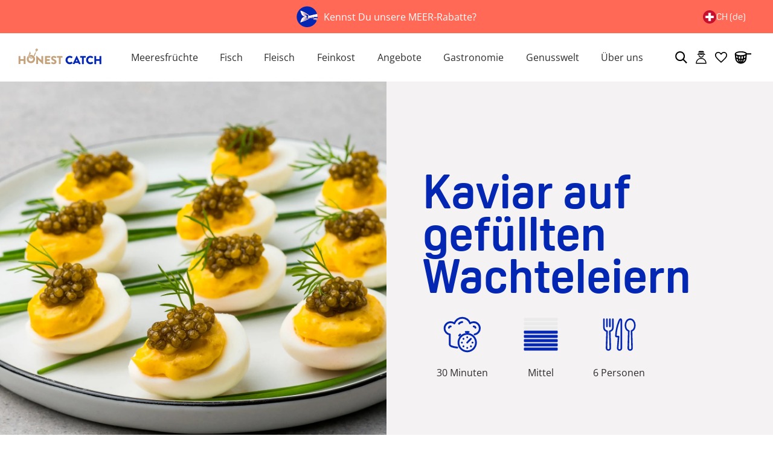

--- FILE ---
content_type: text/html; charset=utf-8
request_url: https://honest-catch.com/de-ch/blogs/rezepte/kaviar-auf-wachteleiern
body_size: 102470
content:
<!doctype html>
  <html lang="de">
    <script>
      window.dataLayer = window.dataLayer || [];
    </script>
    <head>
<script type="module">
    (()=>{
        const setCorporateBenefitCartAttributes = function (emid) {
            const form = new FormData()
            form.append('attributes[_CB_EMID]', emid)

            if ( navigator?.sendBeacon ) {
                navigator.sendBeacon("/cart", form );
            } else {
                fetch("/cart", {
                    method: "POST",
                    body: form,
                });
            }
        }
        const getSearchParam = function ( param ) {
            const url = new URL(window.location.href);
            if ( url.searchParams.has(param) ) {
                return url.searchParams.get(param)
            }
            return null;
        }
        const emid = getSearchParam('emid');

        if ( emid ) {
            setCorporateBenefitCartAttributes( emid )
        }
    })();
</script>
<!-- Start of Shoplift scripts -->
<!-- 2025-04-10T09:22:27.8720971Z -->
<style>.shoplift-hide { opacity: 0 !important; }</style>
<style id="sl-preview-bar-hide">#preview-bar-iframe, #PBarNextFrameWrapper { display: none !important; }</style>
<script type="text/javascript">(function(rootPath, template, themeRole, themeId, isThemePreview){ /* Generated on 2026-01-23T13:00:03.1878936Z */(function(){"use strict";var $=document.createElement("style");$.textContent=`#shoplift-preview-control{position:fixed;max-width:332px;height:56px;background-color:#141414;z-index:9999;bottom:20px;display:flex;border-radius:8px;box-shadow:13px 22px 7px #0000,9px 14px 7px #00000003,5px 8px 6px #0000000d,2px 4px 4px #00000017,1px 1px 2px #0000001a,0 0 #0000001a;align-items:center;margin:0 auto;left:16px;right:16px;opacity:0;transform:translateY(20px);visibility:hidden;transition:opacity .4s ease-in-out,transform .4s ease-in-out,visibility 0s .4s}#shoplift-preview-control.visible{opacity:1;transform:translateY(0);visibility:visible;transition:opacity .4s ease-in-out,transform .4s ease-in-out,visibility 0s 0s}#shoplift-preview-control *{font-family:Inter,sans-serif;color:#fff;box-sizing:border-box;font-size:16px}#shoplift-preview-variant-title{font-weight:400;line-height:140%;font-size:16px;text-align:start;letter-spacing:-.16px;flex-grow:1;text-wrap:nowrap;overflow:hidden;text-overflow:ellipsis}#shoplift-preview-variant-selector{position:relative;display:block;padding:6px 0;height:100%;min-width:0;flex:1 1 auto}#shoplift-preview-variant-menu-trigger{border:none;cursor:pointer;width:100%;background-color:transparent;padding:0 16px;border-left:1px solid #333;border-right:1px solid #333;height:100%;display:flex;align-items:center;justify-content:start;gap:8px}#shoplift-preview-variant-selector .menu-variant-label{width:24px;height:24px;border-radius:50%;padding:6px;display:flex;justify-content:center;align-items:center;font-size:12px;font-style:normal;font-weight:600;line-height:100%;letter-spacing:-.12px;flex-shrink:0}#shoplift-preview-variant-selector .preview-variant-menu{position:absolute;bottom:110%;transform:translate3d(0,20px,0);visibility:hidden;pointer-events:none;opacity:0;cursor:pointer;background-color:#141414;border:1px solid #141414;border-radius:6px;width:100%;max-height:156px;overflow-y:auto;box-shadow:0 8px 16px #0003;z-index:1;transition:opacity .3s ease-in-out,transform .3s ease-in-out,visibility 0s .3s}#shoplift-preview-variant-selector .preview-variant-menu.preview-variant-menu__visible{visibility:visible;pointer-events:auto;opacity:100;transform:translateZ(0);transition:opacity .3s ease-in-out,transform .3s ease-in-out,visibility 0s 0s}@media screen and (max-width:400px){#shoplift-preview-variant-selector .preview-variant-menu{position:fixed;left:0;right:0;width:auto;bottom:110%}}#shoplift-preview-variant-selector .preview-variant-menu .preview-variant-menu--item{padding:12px 16px;display:flex;overflow:hidden}#shoplift-preview-variant-selector .preview-variant-menu .preview-variant-menu--item .menu-variant-label{margin-right:6px}#shoplift-preview-variant-selector .preview-variant-menu .preview-variant-menu--item span{overflow:hidden;text-overflow:ellipsis;text-wrap:nowrap;white-space:nowrap;color:#f6f6f6;font-size:14px;font-style:normal;font-weight:500}#shoplift-preview-variant-selector .preview-variant-menu .preview-variant-menu--item:hover{background-color:#545454}#shoplift-preview-variant-selector .preview-variant-menu .preview-variant-menu--item:last-of-type{border-bottom-left-radius:6px;border-bottom-right-radius:6px}#shoplift-preview-variant-selector .preview-variant-menu .preview-variant-menu--item:first-of-type{border-top-left-radius:6px;border-top-right-radius:6px}#shoplift-preview-control div:has(#shoplift-exit-preview-button){padding:0 16px}#shoplift-exit-preview-button{padding:6px 8px;font-weight:500;line-height:75%;border-radius:4px;background-color:transparent;border:none;text-decoration:none}#shoplift-exit-preview-button:hover{cursor:pointer;background-color:#333}/*$vite$:1*/`,document.head.appendChild($);var B=" daum[ /]| deusu/| yadirectfetcher|(?:^|[^g])news(?!sapphire)|(?<! (?:channel/|google/))google(?!(app|/google| pixel))|(?<! cu)bots?(?:\\b|_)|(?<!(?: ya| yandex|^job|inapp;) ?)search|(?<!(?:lib))http|(?<![hg]m)score|@[a-z][\\w-]+\\.|\\(\\)|\\.com|\\b\\d{13}\\b|^<|^[\\w \\.\\-\\(?:\\):]+(?:/v?\\d+(?:\\.\\d+)?(?:\\.\\d{1,10})*?)?(?:,|$)|^[^ ]{50,}$|^\\d+\\b|^\\w+/[\\w\\(\\)]*$|^active|^ad muncher|^amaya|^avsdevicesdk/|^biglotron|^bot|^bw/|^clamav[ /]|^client/|^cobweb/|^custom|^ddg[_-]android|^discourse|^dispatch/\\d|^downcast/|^duckduckgo|^facebook|^getright/|^gozilla/|^hobbit|^hotzonu|^hwcdn/|^jeode/|^jetty/|^jigsaw|^microsoft bits|^movabletype|^mozilla/\\d\\.\\d \\(compatible;?\\)$|^mozilla/\\d\\.\\d \\w*$|^navermailapp|^netsurf|^offline|^owler|^postman|^python|^rank|^read|^reed|^rest|^rss|^snapchat|^space bison|^svn|^swcd |^taringa|^thumbor/|^track|^valid|^w3c|^webbandit/|^webcopier|^wget|^whatsapp|^wordpress|^xenu link sleuth|^yahoo|^yandex|^zdm/\\d|^zoom marketplace/|^{{.*}}$|admin|analyzer|archive|ask jeeves/teoma|bit\\.ly/|bluecoat drtr|browsex|burpcollaborator|capture|catch|check|chrome-lighthouse|chromeframe|classifier|clean|cloud|crawl|cypress/|dareboost|datanyze|dejaclick|detect|dmbrowser|download|evc-batch/|feed|firephp|gomezagent|headless|httrack|hubspot marketing grader|hydra|ibisbrowser|images|insight|inspect|iplabel|ips-agent|java(?!;)|library|mail\\.ru/|manager|measure|neustar wpm|node|nutch|offbyone|optimize|pageburst|pagespeed|parser|perl|phantomjs|pingdom|powermarks|preview|proxy|ptst[ /]\\d|reputation|resolver|retriever|rexx;|rigor|rss\\b|scan|scrape|server|sogou|sparkler/|speedcurve|spider|splash|statuscake|synapse|synthetic|tools|torrent|trace|transcoder|url|virtuoso|wappalyzer|watch|webglance|webkit2png|whatcms/|zgrab",G=/bot|spider|crawl|http|lighthouse/i,V;function K(){if(V instanceof RegExp)return V;try{V=new RegExp(B,"i")}catch{V=G}return V}function j(l){return!!l&&K().test(l)}class L{timestamp;constructor(){this.timestamp=new Date}}class W extends L{type;testId;hypothesisId;constructor(t,e,i){super(),this.type=3,this.testId=t,this.hypothesisId=e,this.timestamp=i}}class J extends L{type;path;constructor(t){super(),this.type=4,this.path=t}}class Y extends L{type;cart;constructor(t){super(),this.type=5,this.cart=t}}class D extends Error{isBot;constructor(){super(),this.isBot=!0}}function Z(l,t,e){for(const i of t.selectors){const s=l.querySelectorAll(i.cssSelector);for(let r=0;r<s.length;r++)e(t.testId,t.hypothesisId)}H(l,t,(i,s,r,o,n)=>n(s,r),e)}function x(l,t,e){for(const i of t.selectors)F(l,t.testId,t.hypothesisId,i,e??(()=>{}));H(l,t,F,e??(()=>{}))}function M(l){return l.urlPatterns.reduce((t,e)=>{switch(e.operator){case"contains":return t+`.*${e}.*`;case"endsWith":return t+`.*${e}`;case"startsWith":return t+`${e}.*`}},"")}function H(l,t,e,i){new MutationObserver(()=>{for(const r of t.selectors)e(l,t.testId,t.hypothesisId,r,i)}).observe(l.documentElement,{childList:!0,subtree:!0})}function F(l,t,e,i,s){const r=l.querySelectorAll(i.cssSelector);for(let o=0;o<r.length;o++){let n=r.item(o);if(n instanceof HTMLElement&&n.dataset.shoplift!==""){n.dataset.shoplift="";for(const a of i.actions.sort(ot))n=Q(l,i.cssSelector,n,a)}}return r.length>0&&s?(s(t,e),!0):!1}function Q(l,t,e,i){switch(i.type){case"innerHtml":e.innerHTML=i.value;break;case"attribute":X(e,i.scope,i.value);break;case"css":tt(l,t,i.value);break;case"js":et(l,e,i);break;case"copy":return it(e);case"remove":st(e);break;case"move":rt(e,parseInt(i.value));break}return e}function X(l,t,e){l.setAttribute(t,e)}function tt(l,t,e){const i=l.createElement("style");i.innerHTML=`${t} { ${e} }`,l.getElementsByTagName("head")[0]?.appendChild(i)}function et(l,t,e){Function("document","element",`"use strict"; ${e.value}`)(l,t)}function it(l){const t=l.cloneNode(!0);if(!l.parentNode)throw"Can't copy node outside of DOM";return l.parentNode.insertBefore(t,l.nextSibling),t}function st(l){l.remove()}function rt(l,t){if(t===0)return;const e=Array.prototype.slice.call(l.parentElement.children).indexOf(l),i=Math.min(Math.max(e+t,0),l.parentElement.children.length-1);l.parentElement.children.item(i).insertAdjacentElement(t>0?"afterend":"beforebegin",l)}function ot(l,t){return N(l)-N(t)}function N(l){return l.type==="copy"||l.type==="remove"?0:1}var P=(l=>(l[l.Template=0]="Template",l[l.Theme=1]="Theme",l[l.UrlRedirect=2]="UrlRedirect",l[l.Script=3]="Script",l[l.Dom=4]="Dom",l[l.Price=5]="Price",l))(P||{});const nt="data:image/svg+xml,%3csvg%20width='12'%20height='12'%20viewBox='0%200%2012%2012'%20fill='none'%20xmlns='http://www.w3.org/2000/svg'%3e%3cpath%20d='M9.96001%207.90004C9.86501%207.90004%209.77001%207.86504%209.69501%207.79004L6.43501%204.53004C6.19501%204.29004%205.80501%204.29004%205.56501%204.53004L2.30501%207.79004C2.16001%207.93504%201.92001%207.93504%201.77501%207.79004C1.63001%207.64504%201.63001%207.40504%201.77501%207.26004L5.03501%204.00004C5.56501%203.47004%206.43001%203.47004%206.96501%204.00004L10.225%207.26004C10.37%207.40504%2010.37%207.64504%2010.225%207.79004C10.15%207.86004%2010.055%207.90004%209.96001%207.90004Z'%20fill='white'/%3e%3c/svg%3e",at="data:image/svg+xml,%3csvg%20width='14'%20height='24'%20viewBox='0%200%2014%2024'%20fill='none'%20xmlns='http://www.w3.org/2000/svg'%3e%3cpath%20d='M12.3976%2014.5255C12.2833%2013.8788%2012.0498%2013.3024%2011.6952%2012.7961C11.3416%2012.2898%2010.9209%2011.8353%2010.4353%2011.4317C9.94868%2011.0291%209.43546%2010.6488%208.89565%2010.292C8.48487%2010.049%208.09577%209.78565%207.72637%209.50402C7.35697%209.2224%207.08016%208.89503%206.89694%208.51987C6.71273%208.14471%206.67826%207.69533%206.79055%207.1697C6.86345%206.83216%206.97476%206.54647%207.12351%206.31162C7.27324%206.07778%207.47124%205.89986%207.7175%205.77684C7.96377%205.65483%208.21989%205.59383%208.48389%205.59383C8.88087%205.59383%209.17639%205.7016%209.3734%205.91714C9.56943%206.13268%209.68271%206.42345%209.71424%206.78946C9.74576%207.15547%209.72015%207.55401%209.63839%207.98509C9.55663%208.41617%209.43645%208.84724%209.27687%209.27934L13.5127%208.80149C13.9638%207.52656%2014.1017%206.42447%2013.9264%205.49725C13.751%204.56901%2013.2664%203.85122%2012.4724%203.34491C12.239%203.19648%2011.9779%203.07041%2011.6893%202.96569L12.0026%201.50979L9.86397%200L7.3875%201.50979L7.11169%202.78878C6.65166%202.8874%206.21724%203.01957%205.8114%203.19038C4.85292%203.594%204.06684%204.15115%203.45117%204.86385C2.83452%205.57655%202.42571%206.40108%202.22378%207.33847C2.06616%208.06947%202.04942%208.70796%202.17551%209.25087C2.30061%209.7948%202.52028%2010.2828%202.8355%2010.7139C3.14974%2011.145%203.51816%2011.5344%203.93977%2011.881C4.36039%2012.2288%204.782%2012.5521%205.20164%2012.851C5.68334%2013.1702%206.13844%2013.5169%206.56497%2013.8921C6.99052%2014.2672%207.31954%2014.7125%207.55004%2015.228C7.78055%2015.7445%207.81502%2016.3769%207.65347%2017.1262C7.56482%2017.5389%207.43676%2017.8765%207.27028%2018.1388C7.10381%2018.4011%206.89596%2018.5983%206.64772%2018.7295C6.3985%2018.8606%206.12071%2018.9267%205.8114%2018.9267C5.21641%2018.9267%204.79776%2018.6034%204.62833%2018.1632C4.4589%2017.7229%204.47367%2017.2583%204.60075%2016.5639C4.72782%2015.8705%205.05092%2015.1395%205.37107%2014.3699H1.17665C1.17665%2014.3699%200.207341%2016.1115%200.0310135%2017.6762C-0.0655232%2018.5302%200.0635208%2019.2653%200.41519%2019.8844C0.76686%2020.5036%201.33032%2020.9814%202.10655%2021.319C2.39222%2021.443%202.7104%2021.5447%203.05813%2021.623L2.54589%2024H7.17473L7.7047%2021.5386C8.08493%2021.442%208.43857%2021.3231%208.76562%2021.1787C9.73985%2020.7476%2010.52%2020.1427%2011.1071%2019.3649C11.6932%2018.5871%2012.0873%2017.7291%2012.2892%2016.7917C12.4744%2015.9295%2012.5099%2015.1741%2012.3966%2014.5275L12.3976%2014.5255Z'%20fill='white'/%3e%3c/svg%3e";async function lt(l){let t=l.replace(/-/g,"+").replace(/_/g,"/");for(;t.length%4;)t+="=";const e=atob(t),i=Uint8Array.from(e,o=>o.charCodeAt(0)),s=new Blob([i]).stream().pipeThrough(new DecompressionStream("gzip")),r=await new Response(s).text();return JSON.parse(r)}function _(l,t){return typeof t=="string"&&/\d{4}-\d{2}-\d{2}T\d{2}:\d{2}:\d{2}.\d+(?:Z|[+-]\d+)/.test(t)?new Date(t):t}function O(l,t){return t}function k(l,t=!1,e=!1,i=","){const s=l/100;if(e){const o=Math.round(s).toLocaleString("en-US");return i!==","?o.replace(/,/g,i):o}else{const r=t?",":".",o=s.toFixed(2).split("."),n=parseInt(o[0],10),a=o[1]??"00",c=n.toLocaleString("en-US");return i!==","?`${c.replace(/,/g,i)}${r}${a}`:t?`${c.replace(/,/g,".")}${r}${a}`:`${c}${r}${a}`}}function R(l,t,e,i){const s=t.replace("{{amount}}",k(l,!1,!1)).replace("{{amount_no_decimals}}",k(l,!1,!0)).replace("{{amount_with_comma_separator}}",k(l,!0,!1)).replace("{{amount_no_decimals_with_comma_separator}}",k(l,!0,!0)).replace("{{amount_with_space_separator}}",k(l,!1,!1," ")).replace("{{amount_no_decimals_with_space_separator}}",k(l,!1,!0," ")).replace("{{amount_with_apostrophe_separator}}",k(l,!1,!1,"'")).replace("{{amount_no_decimals_with_apostrophe_separator}}",k(l,!1,!0,"'")).replace("{{amount_with_period_and_space_separator}}",k(l,!1,!1,". ")).replace("{{amount_no_decimals_with_period_and_space_separator}}",k(l,!1,!0,". ")).replace("{{AMOUNT }}",k(l,!0,!1));return i?`${s} ${e}`:s}function q(l){return l.replace(/[^\d.,\s-]/g,"").trim()}function ct(l){const t=new Map;for(const[e,i,s]of l.v)t.set(e,{priceInCents:i,compareAtPriceInCents:s});return t}function dt(l,t,e,i){const{priceInCents:s,compareAtPriceInCents:r}=e,{mf:o,c:n,cce:a}=i;if(l.getAttribute("data-sl-attribute-p")===t)l.innerHTML=R(s,o,n,a);else if(l.getAttribute("data-sl-attribute-cap")===t)r<=0||r<=s?l.remove():l.innerHTML=R(r,o,n,a);else if(l.getAttribute("data-sl-attribute-discount")===t&&!(r<=0||r<=s)){const h=Math.round((r-s)/r*100),u=q(R(r-s,o,n,!1)),p=l.getAttribute("data-sl-format")||"percent";p==="percent"?l.textContent=`-${h}%`:p==="amount"?l.textContent=`-${u}`:p==="both"&&(l.textContent=`-${h}% (-${u})`)}}function ht(l){const t=[],e={id:"url-pattern",operator:"contains",value:"/"};for(const[i,s,r]of l.v){t.push({id:`p-${i}`,cssSelector:`[data-sl-attribute-p="${i}"]`,urlPatterns:[e],actions:[{id:`p-action-${i}`,type:"innerHtml",scope:"price",value:R(s,l.mf,l.c,l.cce)}]});const o=r<=0||r<=s;if(t.push({id:`cap-${i}`,cssSelector:`[data-sl-attribute-cap="${i}"]`,urlPatterns:[e],actions:[{id:`cap-action-${i}`,type:o?"remove":"innerHtml",scope:"compare-at-price",value:o?"":R(r,l.mf,l.c,l.cce)}]}),!o&&r>s){const n=Math.round((r-s)/r*100),a=q(R(r-s,l.mf,l.c,!1));t.push({id:`d-${i}`,cssSelector:`[data-sl-attribute-discount="${i}"]`,urlPatterns:[e],actions:[{id:`d-action-${i}`,type:"js",scope:null,value:`(function(doc, el) {              var format = el.getAttribute('data-sl-format') || 'percent';              if (format === 'percent') {                el.textContent = '-${n}%';              } else if (format === 'amount') {                el.textContent = '-${a}';              } else if (format === 'both') {                el.textContent = '-${n}% (-${a})';              }            })`}]})}}return t}let U=!1;class pt{constructor(t,e,i,s,r,o,n,a,c,h,u){this.shop=t,this.host=e,this.eventHost=i,this.disableReferrerOverride=a,this.logHistory=[],this.legacySessionKey=`SHOPLIFT_SESSION_${this.shop}`,this.cssHideClass=s?"shoplift-hide":"",this.testConfigs=h.map(d=>({...d,startAt:new Date(d.startAt),statusHistory:d.statusHistory.map(v=>({...v,createdAt:new Date(v.createdAt)}))})),this.inactiveTestConfigs=u,this.sendPageView=!!r,this.shopliftDebug=o===!0,this.gaConfig=n!=={"sendEvents":false,"mode":"gtag"}?n:{sendEvents:!1},this.fetch=window.fetch.bind(window),this.localStorageSet=window.localStorage.setItem.bind(window.localStorage),this.localStorageGet=window.localStorage.getItem.bind(window.localStorage);const p=this.getDeviceType();this.device=p!=="tablet"?p:"mobile",this.state=this.loadState(),this.shopifyAnalyticsId=this.getShopifyAnalyticsId(),this.testsFilteredByAudience=h.filter(d=>d.status=="active"),this.getCountryTimeout=c===1000?1e3:c,this.log("State Loaded",JSON.stringify(this.state))}DATA_SL_ATTRIBUTE_P="data-sl-attribute-p";DATA_SL_TEST_ID="data-sl-test-id";VIEWPORT_TRACK_THRESHOLD=.5;temporarySessionKey="Shoplift_Session";essentialSessionKey="Shoplift_Essential";analyticsSessionKey="Shoplift_Analytics";priceSelectorsSessionKey="Shoplift_PriceSelectors";legacySessionKey;cssHideClass;testConfigs;inactiveTestConfigs;testsFilteredByAudience;sendPageView;shopliftDebug;gaConfig;getCountryTimeout;state;shopifyAnalyticsId;cookie=document.cookie;isSyncing=!1;isSyncingGA=!1;fetch;localStorageSet;localStorageGet;sessionStorageSet=window.sessionStorage.setItem.bind(window.sessionStorage);sessionStorageGet=window.sessionStorage.getItem.bind(window.sessionStorage);urlParams=new URLSearchParams(window.location.search);device;logHistory;activeViewportObservers=new Map;deriveCategoryFromExistingTests(){if(!this.state.temporary.testCategory&&this.state.essential.visitorTests.length>0){const t=this.state.essential.visitorTests.some(e=>{if(!e.hypothesisId)return!1;const i=this.getHypothesis(e.hypothesisId);return i&&["theme","basicScript","price"].includes(i.type)});this.state.temporary.testCategory=t?"global":"conditional",this.persistTemporaryState(),this.log("Derived test category from existing visitorTests: %s",this.state.temporary.testCategory)}}async init(){try{if(this.log("Shoplift script initializing"),window.Shopify&&window.Shopify.designMode){this.log("Skipping script for design mode");return}if(window.location.href.includes("slScreenshot=true")){this.log("Skipping script for screenshot");return}if(window.location.hostname.endsWith(".edgemesh.com")){this.log("Skipping script for preview");return}if(window.location.href.includes("isShopliftMerchant")){const e=this.urlParams.get("isShopliftMerchant")==="true";this.log("Setting merchant session to %s",e),this.state.temporary.isMerchant=e,this.persistTemporaryState()}if(this.state.temporary.isMerchant){this.log("Setting up preview for merchant"),typeof window.shoplift!="object"&&this.setShopliftStub(),this.state.temporary.previewConfig||this.hidePage(),await this.initPreview(),document.querySelector("#sl-preview-bar-hide")?.remove();return}if(this.state.temporary.previewConfig=void 0,j(navigator.userAgent))return;if(navigator.userAgent.includes("Chrome/118")){this.log("Random: %o",[Math.random(),Math.random(),Math.random()]);const e=await this.makeRequest({url:`${this.eventHost}/api/v0/events/ip`,method:"get"}).then(i=>i?.json());this.log(`IP: ${e}`),this.makeRequest({url:`${this.eventHost}/api/v0/logs`,method:"post",data:JSON.stringify(this.debugState(),O)}).catch()}if(this.shopifyAnalyticsId=this.getShopifyAnalyticsId(),this.monitorConsentChange(),this.checkForThemePreview())return;if(!this.disableReferrerOverride&&this.state.temporary.originalReferrer!=null){this.log(`Overriding referrer from '${document.referrer}' to '${this.state.temporary.originalReferrer}'`);const e=this.state.temporary.originalReferrer;delete this.state.temporary.originalReferrer,this.persistTemporaryState(),Object.defineProperty(document,"referrer",{get:()=>e,enumerable:!0,configurable:!0})}if(await this.refreshVisitor(this.shopifyAnalyticsId),await this.handleVisitorTest()){this.log("Redirecting for visitor test");return}this.setShoplift(),this.showPage(),this.ensureCartAttributesForExistingPriceTests(!1),await this.finalize(),console.log("SHOPLIFT SCRIPT INITIALIZED!")}catch(t){if(t instanceof D)return;throw t}finally{typeof window.shoplift!="object"&&this.setShopliftStub()}}getVariantColor(t){switch(t){case"a":return{text:"#141414",bg:"#E2E2E2"};case"b":return{text:"rgba(255, 255, 255, 1)",bg:"rgba(37, 99, 235, 1)"}}}getDefaultVariantTitle(t){return t.title?t.title:t.type==="price"?t.isControl?"Original prices":"Variant prices":t.isControl?"Original":"Untitled variant "+t.label.toUpperCase()}async initPreview(){const t=this.urlParams.get("previewConfig");if(t){this.state.temporary.previewConfig=void 0,this.log("Setting up the preview"),this.log("Found preview config, writing to temporary state");const e=await lt(t);if(this.state.temporary.previewConfig=e,this.state.temporary.previewConfig.testTypeCategory===P.Price){this.hidePage(!0);const s=this.state.temporary.previewConfig;let r=`${this.host}/api/dom-selectors/${s.storeId}/${s.testId}/${s.isDraft||!1}`;s.shopifyProductId&&(r+=`?productId=${s.shopifyProductId}`);const o=await this.makeJsonRequest({method:"get",url:r}).catch(n=>(this.log("Error getting domSelectors",n),null));s.variants.forEach(n=>n.domSelectors=o[n.id]?.domSelectors)}this.persistTemporaryState();const i=new URL(window.location.toString());i.searchParams.delete("previewConfig"),this.queueRedirect(i)}else if(this.state.temporary.previewConfig){this.showPage();const e=this.state.temporary.previewConfig;e.testTypeCategory===P.Template&&this.handleTemplatePreview(e)&&this.initPreviewControls(e),e.testTypeCategory===P.UrlRedirect&&this.handleUrlPreview(e)&&this.initPreviewControls(e),e.testTypeCategory===P.Script&&this.handleScriptPreview(e)&&this.initPreviewControls(e),e.testTypeCategory===P.Price&&await this.handlePricePreview(e)&&this.initPreviewControls(e)}}initPreviewControls(t){document.addEventListener("DOMContentLoaded",()=>{const e=t.variants.find(v=>v.id===t.currentVariant),i=e?.label||"a",s=t.variants,r=document.createElement("div");r.id="shoplift-preview-control";const o=document.createElement("div"),n=document.createElement("img");n.src=at,n.height=24,n.width=14,o.style.padding="0 16px",o.style.lineHeight="100%",o.appendChild(n),r.appendChild(o);const a=document.createElement("div");a.id="shoplift-preview-variant-selector";const c=document.createElement("button");c.id="shoplift-preview-variant-menu-trigger";const h=document.createElement("div");h.className="menu-variant-label",h.style.backgroundColor=this.getVariantColor(i).bg,h.style.color=this.getVariantColor(i).text,h.innerText=i.toUpperCase(),c.appendChild(h);const u=document.createElement("span");if(u.id="shoplift-preview-variant-title",u.innerText=e?this.getDefaultVariantTitle(e):"Untitled variant "+i.toUpperCase(),c.appendChild(u),s.length>1){const v=document.createElement("img");v.src=nt,v.width=12,v.height=12,v.style.height="12px",v.style.width="12px",c.appendChild(v);const T=document.createElement("div");T.className="preview-variant-menu";for(const m of t.variants.filter(S=>S.id!==t.currentVariant)){const S=document.createElement("div");S.className="preview-variant-menu--item";const I=document.createElement("div");I.className="menu-variant-label",I.style.backgroundColor=this.getVariantColor(m.label).bg,I.style.color=this.getVariantColor(m.label).text,I.style.flexShrink="0",I.innerText=m.label.toUpperCase(),S.appendChild(I);const y=document.createElement("span");y.innerText=this.getDefaultVariantTitle(m),S.appendChild(y),S.addEventListener("click",()=>{this.pickVariant(m.id)}),T.appendChild(S)}a.appendChild(T),c.addEventListener("click",()=>{T.className!=="preview-variant-menu preview-variant-menu__visible"?T.classList.add("preview-variant-menu__visible"):T.classList.remove("preview-variant-menu__visible")}),document.addEventListener("click",m=>{m.target instanceof Element&&!c.contains(m.target)&&T.className==="preview-variant-menu preview-variant-menu__visible"&&T.classList.remove("preview-variant-menu__visible")})}else c.style.pointerEvents="none",h.style.margin="0";a.appendChild(c),r.appendChild(a);const p=document.createElement("div"),d=document.createElement("button");d.id="shoplift-exit-preview-button",d.innerText="Exit",p.appendChild(d),d.addEventListener("click",()=>{this.exitPreview()}),r.appendChild(p),document.body.appendChild(r),requestAnimationFrame(()=>{r.classList.add("visible")})}),this.ensureCartAttributesForExistingPriceTests(!0)}pickVariant(t){if(this.state.temporary.previewConfig){const e=this.state.temporary.previewConfig,i=new URL(window.location.toString());if(e.testTypeCategory===P.UrlRedirect){const s=e.variants.find(r=>r.id===e.currentVariant)?.redirectUrl;if(i.pathname===s){const r=e.variants.find(o=>o.id===t)?.redirectUrl;r&&(i.pathname=r)}}if(e.testTypeCategory===P.Template){const s=e.variants.find(r=>r.id===e.currentVariant)?.pathName;if(s&&i.pathname===s){const r=e.variants.find(o=>o.id===t)?.pathName;r&&r!==s&&(i.pathname=r)}}e.currentVariant=t,this.persistTemporaryState(),this.queueRedirect(i)}}exitPreview(){const t=new URL(window.location.toString());if(this.state.temporary.previewConfig?.testTypeCategory===P.Template&&t.searchParams.delete("view"),this.state.temporary.previewConfig?.testTypeCategory===P.Script&&t.searchParams.delete("slVariant"),this.state.temporary.previewConfig?.testTypeCategory===P.UrlRedirect){const i=this.state.temporary.previewConfig.variants.filter(r=>!r.isControl&&r.redirectUrl!==null).map(r=>r.redirectUrl),s=this.state.temporary.previewConfig.variants.find(r=>r.label==="a")?.redirectUrl;i.includes(t.pathname)&&s&&(t.pathname=s)}this.state.temporary.previewConfig=void 0,this.persistTemporaryState(),this.hidePage(),this.queueRedirect(t)}handleTemplatePreview(t){const e=t.currentVariant,i=t.variants.find(a=>a.id===e);if(!i)return!1;const s=t.variants.find(a=>a.isControl);if(!s)return!1;this.log("Setting up template preview for type",s.type);const r=new URL(window.location.toString()),o=r.searchParams.get("view"),n=i.type===s.type;return!n&&!i.isControl&&template.suffix===s.affix&&this.typeFromTemplate()===s.type&&i.pathName!==null?(this.log("Hit control template type, redirecting to the variant url"),this.hidePage(),r.pathname=i.pathName,this.queueRedirect(r),!0):(!i.isControl&&this.typeFromTemplate()==i.type&&template.suffix===s.affix&&n&&o!==(i.affix||"__DEFAULT__")&&(this.log("Template type and affix match control, updating the view param"),r.searchParams.delete("view"),this.log("Setting the new viewParam to",i.affix||"__DEFAULT__"),this.hidePage(),r.searchParams.set("view",i.affix||"__DEFAULT__"),this.queueRedirect(r)),o!==null&&o!==i.affix&&(r.searchParams.delete("view"),this.hidePage(),this.queueRedirect(r)),!0)}handleUrlPreview(t){const e=t.currentVariant,i=t.variants.find(o=>o.id===e),s=t.variants.find(o=>o.isControl)?.redirectUrl;if(!i)return!1;this.log("Setting up URL redirect preview");const r=new URL(window.location.toString());return r.pathname===s&&!i.isControl&&i.redirectUrl!==null&&(this.log("Url matches control, redirecting"),this.hidePage(),r.pathname=i.redirectUrl,this.queueRedirect(r)),!0}handleScriptPreview(t){const e=t.currentVariant,i=t.variants.find(o=>o.id===e);if(!i)return!1;this.log("Setting up script preview");const s=new URL(window.location.toString());return s.searchParams.get("slVariant")!==i.id&&(this.log("current id doesn't match the variant, redirecting"),s.searchParams.delete("slVariant"),this.log("Setting the new slVariantParam"),this.hidePage(),s.searchParams.set("slVariant",i.id),this.queueRedirect(s)),!0}async handlePricePreview(t){const e=t.currentVariant,i=t.variants.find(s=>s.id===e);return i?(this.log("Setting up price preview"),i.domSelectors&&i.domSelectors.length>0&&(x(document,{testId:t.testId,hypothesisId:i.id,selectors:i.domSelectors}),this.ensureCartAttributesForExistingPriceTests(!0)),!0):!1}async finalize(){const t=await this.getCartState();t!==null&&this.queueCartUpdate(t),this.pruneStateAndSave(),await this.syncAllEvents()}setShoplift(){this.log("Setting up public API");const e=this.urlParams.get("slVariant")==="true",i=e?null:this.urlParams.get("slVariant");window.shoplift={isHypothesisActive:async s=>{if(this.log("Script checking variant for hypothesis '%s'",s),e)return this.log("Forcing variant for hypothesis '%s'",s),!0;if(i!==null)return this.log("Forcing hypothesis '%s'",i),s===i;const r=this.testConfigs.find(n=>n.hypotheses.some(a=>a.id===s));if(!r)return this.log("No test found for hypothesis '%s'",s),!1;const o=this.state.essential.visitorTests.find(n=>n.testId===r.id);return o?(this.log("Active visitor test found",s),o.hypothesisId===s):(await this.manuallySplitVisitor(r),this.testConfigs.some(n=>n.hypotheses.some(a=>a.id===s&&this.state.essential.visitorTests.some(c=>c.hypothesisId===a.id))))},setAnalyticsConsent:async s=>{await this.onConsentChange(s,!0)},getVisitorData:()=>({visitor:this.state.analytics.visitor,visitorTests:this.state.essential.visitorTests.filter(s=>!s.isInvalid).map(s=>{const{shouldSendToGa:r,savedAt:o,...n}=s;return n})})}}setShopliftStub(){this.log("Setting up stubbed public API");const e=this.urlParams.get("slVariant")==="true",i=e?null:this.urlParams.get("slVariant");window.shoplift={isHypothesisActive:s=>Promise.resolve(e||s===i),setAnalyticsConsent:()=>Promise.resolve(),getVisitorData:()=>({visitor:null,visitorTests:[]})}}async manuallySplitVisitor(t){this.log("Starting manual split for test '%s'",t.id),await this.handleVisitorTest([t]);const e=this.getReservationForTest(t.id);e&&!e.isRealized&&e.entryCriteriaKey&&(this.log("Realizing manual API reservation for test '%s'",t.id),this.realizeReservationForCriteria(e.entryCriteriaKey)),this.saveState(),this.syncAllEvents()}async handleVisitorTest(t){await this.filterTestsByAudience(this.testConfigs,this.state.analytics.visitor??this.buildBaseVisitor(),this.state.essential.visitorTests),this.deriveCategoryFromExistingTests(),this.clearStaleReservations();let e=t?t.filter(i=>this.testsFilteredByAudience.some(s=>s.id===i.id)):[...this.testsForUrl(this.testsFilteredByAudience),...this.domTestsForUrl(this.testsFilteredByAudience)];try{if(e.length===0)return this.log("No tests found"),!1;this.log("Checking for existing visitor test on page");const i=this.getCurrentVisitorHypothesis(e);if(i){this.log("Found current visitor test");const a=this.considerRedirect(i);return a&&(this.log("Redirecting for current visitor test"),this.redirect(i)),a}const s=this.getReservationForCurrentPage();if(s){this.log("Found matching reservation for current page: %s",s.testId);const a=this.getHypothesis(s.hypothesisId);if(a){a.type!=="price"&&this.realizeReservationForCriteria(s.entryCriteriaKey);const c=this.considerRedirect(a);return c&&this.redirect(a),c}}this.log("No active test relation for test page");const r=this.testsForUrl(this.inactiveTestConfigs.filter(a=>this.testIsPaused(a)&&a.hypotheses.some(c=>this.state.essential.visitorTests.some(h=>h.hypothesisId===c.id)))).map(a=>a.id);if(r.length>0)return this.log("Visitor has paused tests for test page, skipping test assignment: %o",r),!1;if(!this.state.temporary.testCategory){const a=this.testsFilteredByAudience.filter(h=>this.isGlobalEntryCriteria(this.getEntryCriteriaKey(h))),c=this.testsFilteredByAudience.filter(h=>!this.isGlobalEntryCriteria(this.getEntryCriteriaKey(h)));if(this.log("Category dice roll - global tests: %o, conditional tests: %o",a.map(h=>({id:h.id,title:h.title,criteria:this.getEntryCriteriaKey(h)})),c.map(h=>({id:h.id,title:h.title,criteria:this.getEntryCriteriaKey(h)}))),a.length>0&&c.length>0){const h=a.length,u=c.length,p=h+u,d=Math.random()*p;this.state.temporary.testCategory=d<h?"global":"conditional",this.log("Category dice roll: rolled %.2f of %d (global weight: %d, conditional weight: %d), selected '%s'",d,p,h,u,this.state.temporary.testCategory)}else a.length>0?(this.state.temporary.testCategory="global",this.log("Only global tests available, setting category to global")):(this.state.temporary.testCategory="conditional",this.log("Only conditional tests available, setting category to conditional"));this.persistTemporaryState()}const o=this.state.temporary.testCategory;if(this.log("Visitor test category: %s",o),o==="global"){const a=this.testsFilteredByAudience.filter(c=>!this.isGlobalEntryCriteria(this.getEntryCriteriaKey(c)));for(const c of a)this.markTestAsBlocked(c,"category:global");e=e.filter(c=>this.isGlobalEntryCriteria(this.getEntryCriteriaKey(c)))}else{const a=this.testsFilteredByAudience.filter(c=>this.isGlobalEntryCriteria(this.getEntryCriteriaKey(c)));for(const c of a)this.markTestAsBlocked(c,"category:conditional");e=e.filter(c=>!this.isGlobalEntryCriteria(this.getEntryCriteriaKey(c)))}if(e.length===0)return this.log("No tests remaining after category filter"),!1;this.createReservations(e);const n=this.getReservationForCurrentPage();if(n&&!n.isRealized){const a=this.getHypothesis(n.hypothesisId);if(a){a.type!=="price"&&this.realizeReservationForCriteria(n.entryCriteriaKey);const c=this.considerRedirect(a);return c&&(this.log("Redirecting for new test"),this.redirect(a)),c}}return!1}finally{this.includeInDomTests(),this.saveState()}}includeInDomTests(){this.applyControlForAudienceFilteredPriceTests();const t=this.getDomTestsForCurrentUrl(),e=this.getVisitorDomHypothesis(t);for(const i of t){this.log("Evaluating dom test '%s'",i.id);const s=i.hypotheses.some(d=>d.type==="price");if(this.state.essential.visitorTests.find(d=>d.testId===i.id&&d.isInvalid&&!d.hypothesisId)){if(this.log("Visitor is blocked from test '%s', applying control prices if price test",i.id),s){const d=i.hypotheses.find(v=>v.isControl);d?.priceData&&(this.applyPriceTestWithMapLookup(i.id,d,[d],()=>{this.log("Control prices applied for blocked visitor, no metrics tracked")}),this.updatePriceTestHiddenInputs(i.id,"control",!1))}continue}const o=this.getReservationForTest(i.id);let n=null,a=!1;const c=e.find(d=>i.hypotheses.some(v=>d.id===v.id));if(o)n=this.getHypothesis(o.hypothesisId)??null,this.log("Using reserved hypothesis '%s' for test '%s'",o.hypothesisId,i.id);else if(c)n=c,this.log("Using existing hypothesis assignment for test '%s'",i.id);else if(s){const d=this.visitorActiveTestTypeWithReservations();d?(a=!0,this.log("Visitor already in test type '%s', treating as non-test for price test '%s'",d,i.id)):n=this.pickHypothesis(i)}else n=this.pickHypothesis(i);if(a&&s){const d=i.hypotheses.find(v=>v.isControl);d?.priceData&&(this.log("Applying control prices for non-test visitor on price test '%s' (Map-based)",i.id),this.applyPriceTestWithMapLookup(i.id,d,[d],()=>{this.log("Control prices applied for non-test visitor, no metrics tracked")}),this.updatePriceTestHiddenInputs(i.id,"control",!1));continue}if(!n){this.log("Failed to pick hypothesis for test");continue}const h=i.bayesianRevision??4,u=n.type==="price",p=h>=5;if(u&&p){if(this.log(`Price test with Map-based lookup (v${h}): ${i.id}`),!n.priceData){this.log("No price data for hypothesis '%s', skipping",n.id);continue}const d=n.isControl?"control":"variant";this.log(`Setting up Map-based price test for ${d} (test: ${i.id})`),this.applyPriceTestWithMapLookup(i.id,n,i.hypotheses,v=>{const T=this.getReservationForTest(v);T&&!T.isRealized&&T.entryCriteriaKey?this.realizeReservationForCriteria(T.entryCriteriaKey):this.queueAddVisitorToTest(v,n),this.saveState(),this.queuePageView(window.location.pathname),this.syncAllEvents()});continue}if(u&&!p){this.log(`Price test without viewport tracking (v${h}): ${i.id}`);const d=this.getDomSelectorsForHypothesis(n);if(d.length===0)continue;x(document,{testId:i.id,hypothesisId:n.id,selectors:d},v=>{this.queueAddVisitorToTest(v,n),this.saveState(),this.queuePageView(window.location.pathname),this.syncAllEvents()});continue}if(!n.domSelectors||n.domSelectors.length===0){this.log("No selectors found, skipping hypothesis");continue}x(document,{testId:i.id,hypothesisId:n.id,selectors:n.domSelectors},d=>{this.queueAddVisitorToTest(d,n),this.saveState(),this.queuePageView(window.location.pathname),this.syncAllEvents()})}}considerRedirect(t){if(this.log("Considering redirect for hypothesis '%s'",t.id),t.isControl)return this.log("Skipping redirect for control"),!1;if(t.type==="basicScript"||t.type==="manualScript")return this.log("Skipping redirect for script test"),!1;const e=this.state.essential.visitorTests.find(o=>o.hypothesisId===t.id),i=new URL(window.location.toString()),r=new URLSearchParams(window.location.search).get("view");if(t.type==="theme"){if(!(t.themeId===themeId)){if(this.log("Theme id '%s' is not hypothesis theme ID '%s'",t.themeId,themeId),e&&e.themeId!==t.themeId&&(e.themeId===themeId||!this.isThemePreview()))this.log("On old theme, redirecting and updating local visitor"),e.themeId=t.themeId;else if(this.isThemePreview())return this.log("On non-test theme, skipping redirect"),!1;return this.log("Hiding page to redirect for theme test"),this.hidePage(),!0}return!1}else if(t.type!=="dom"&&t.type!=="price"&&t.affix!==template.suffix&&t.affix!==r||t.redirectPath&&!i.pathname.endsWith(t.redirectPath))return this.log("Hiding page to redirect for template test"),this.hidePage(),!0;return this.log("Not redirecting"),!1}redirect(t){if(this.log("Redirecting to hypothesis '%s'",t.id),t.isControl)return;const e=new URL(window.location.toString());if(e.searchParams.delete("view"),t.redirectPath){const i=RegExp("^(/w{2}-w{2})/").exec(e.pathname);if(i&&i.length>1){const s=i[1];e.pathname=`${s}${t.redirectPath}`}else e.pathname=t.redirectPath}else t.type==="theme"?(e.searchParams.set("_ab","0"),e.searchParams.set("_fd","0"),e.searchParams.set("_sc","1"),e.searchParams.set("preview_theme_id",t.themeId.toString())):t.type!=="urlRedirect"&&e.searchParams.set("view",t.affix);this.queueRedirect(e)}async refreshVisitor(t){if(t===null||!this.state.essential.isFirstLoad||!this.testConfigs.some(i=>i.visitorOption!=="all"))return;this.log("Refreshing visitor"),this.hidePage();const e=await this.getVisitor(t);e&&e.id&&this.updateLocalVisitor(e)}buildBaseVisitor(){return{shopifyAnalyticsId:this.shopifyAnalyticsId,device:this.device,country:null,...this.state.essential.initialState}}getInitialState(){const t=this.getUTMValue("utm_source")??"",e=this.getUTMValue("utm_medium")??"",i=this.getUTMValue("utm_campaign")??"",s=this.getUTMValue("utm_content")??"",r=window.document.referrer,o=this.device;return{createdAt:new Date,utmSource:t,utmMedium:e,utmCampaign:i,utmContent:s,referrer:r,device:o}}checkForThemePreview(){return this.log("Checking for theme preview"),window.location.hostname.endsWith(".shopifypreview.com")?(this.log("on shopify preview domain"),this.clearThemeBar(!0,!1,this.state),document.querySelector("#sl-preview-bar-hide")?.remove(),!1):this.isThemePreview()?this.state.essential.visitorTests.some(t=>t.isThemeTest&&t.hypothesisId!=null&&this.getHypothesis(t.hypothesisId)&&t.themeId===themeId)?(this.log("On active theme test, removing theme bar"),this.clearThemeBar(!1,!0,this.state),!1):this.state.essential.visitorTests.some(t=>t.isThemeTest&&t.hypothesisId!=null&&!this.getHypothesis(t.hypothesisId)&&t.themeId===themeId)?(this.log("Visitor is on an inactive theme test, redirecting to main theme"),this.redirectToMainTheme(),!0):this.state.essential.isFirstLoad?(this.log("No visitor found on theme preview, redirecting to main theme"),this.redirectToMainTheme(),!0):this.inactiveTestConfigs.some(t=>t.hypotheses.some(e=>e.themeId===themeId))?(this.log("Current theme is an inactive theme test, redirecting to main theme"),this.redirectToMainTheme(),!0):this.testConfigs.some(t=>t.hypotheses.some(e=>e.themeId===themeId))?(this.log("Falling back to clearing theme bar"),this.clearThemeBar(!1,!0,this.state),!1):(this.log("No tests on current theme, skipping script"),this.clearThemeBar(!0,!1,this.state),document.querySelector("#sl-preview-bar-hide")?.remove(),!0):(this.log("Not on theme preview"),this.clearThemeBar(!0,!1,this.state),!1)}redirectToMainTheme(){this.hidePage();const t=new URL(window.location.toString());t.searchParams.set("preview_theme_id",""),this.queueRedirect(t)}testsForUrl(t){const e=new URL(window.location.href),i=this.typeFromTemplate();return t.filter(s=>s.hypotheses.some(r=>r.type!=="dom"&&r.type!=="price"&&(r.isControl&&r.type===i&&r.affix===template.suffix||r.type==="theme"||r.isControl&&r.type==="urlRedirect"&&r.redirectPath&&e.pathname.endsWith(r.redirectPath)||r.type==="basicScript"))&&(s.ignoreTestViewParameterEnforcement||!e.searchParams.has("view")||s.hypotheses.map(r=>r.affix).includes(e.searchParams.get("view")??"")))}domTestsForUrl(t){const e=new URL(window.location.href);return t.filter(i=>i.hypotheses.some(s=>s.type!=="dom"&&s.type!=="price"?!1:s.type==="price"&&s.priceData&&s.priceData.v.length>0?!0:s.domSelectors&&s.domSelectors.some(r=>new RegExp(M(r)).test(e.toString()))))}async filterTestsByAudience(t,e,i){const s=[];let r=e.country;!r&&t.some(o=>o.requiresCountry&&!i.some(n=>n.testId===o.id))&&(this.log("Hiding page to check geoip"),this.hidePage(),r=await this.makeJsonRequest({method:"get",url:`${this.eventHost}/api/v0/visitors/get-country`,signal:AbortSignal.timeout(this.getCountryTimeout)}).catch(o=>(this.log("Error getting country",o),null)));for(const o of t){if(this.log("Checking audience for test '%s'",o.id),this.state.essential.visitorTests.some(c=>c.testId===o.id&&c.hypothesisId==null)){console.log(`Skipping blocked test '${o.id}'`);continue}const n=this.visitorCreatedDuringTestActive(o.statusHistory);(i.some(c=>c.testId===o.id&&(o.device==="all"||o.device===e.device&&o.device===this.device))||this.isTargetAudience(o,e,n,r))&&(this.log("Visitor is in audience for test '%s'",o.id),s.push(o))}this.testsFilteredByAudience=s}isTargetAudience(t,e,i,s){const r=this.getChannel(e);return(t.device==="all"||t.device===e.device&&t.device===this.device)&&(t.visitorOption==="all"||t.visitorOption==="new"&&i||t.visitorOption==="returning"&&!i)&&(t.targetAudiences.length===0||t.targetAudiences.reduce((o,n)=>o||n.reduce((a,c)=>a&&c(e,i,r,s),!0),!1))}visitorCreatedDuringTestActive(t){let e="";for(const i of t){if(this.state.analytics.visitor!==null&&this.state.analytics.visitor.createdAt<i.createdAt||this.state.essential.initialState.createdAt<i.createdAt)break;e=i.status}return e==="active"}getDomTestsForCurrentUrl(){return this.domTestsForUrl(this.testsFilteredByAudience)}getCurrentVisitorHypothesis(t){return t.flatMap(e=>e.hypotheses).find(e=>e.type!=="dom"&&e.type!=="price"&&this.state.essential.visitorTests.some(i=>i.hypothesisId===e.id))}getVisitorDomHypothesis(t){return t.flatMap(e=>e.hypotheses).filter(e=>(e.type==="dom"||e.type==="price")&&this.state.essential.visitorTests.some(i=>i.hypothesisId===e.id))}getHypothesis(t){return this.testConfigs.filter(e=>e.hypotheses.some(i=>i.id===t)).map(e=>e.hypotheses.find(i=>i.id===t))[0]}getDomSelectorsForHypothesis(t){if(!t)return[];if(t.domSelectors&&t.domSelectors.length>0)return t.domSelectors;if(t.priceData){const e=`${this.priceSelectorsSessionKey}_${t.id}`;try{const s=sessionStorage.getItem(e);if(s){const r=JSON.parse(s);return t.domSelectors=r,this.log("Loaded %d price selectors from cache for hypothesis '%s'",r.length,t.id),r}}catch{}const i=ht(t.priceData);t.domSelectors=i;try{sessionStorage.setItem(e,JSON.stringify(i)),this.log("Generated and cached %d price selectors for hypothesis '%s'",i.length,t.id)}catch{this.log("Generated %d price selectors for hypothesis '%s' (cache unavailable)",i.length,t.id)}return i}return[]}hasThemeTest(t){return t.some(e=>e.hypotheses.some(i=>i.type==="theme"))}hasTestThatIsNotThemeTest(t){return t.some(e=>e.hypotheses.some(i=>i.type!=="theme"&&i.type!=="dom"&&i.type!=="price"))}hasThemeAndOtherTestTypes(t){return this.hasThemeTest(t)&&this.hasTestThatIsNotThemeTest(t)}testIsPaused(t){return t.status==="paused"||t.status==="incompatible"||t.status==="suspended"}visitorActiveTestType(){const t=this.state.essential.visitorTests.filter(e=>this.testConfigs.some(i=>i.hypotheses.some(s=>s.id==e.hypothesisId)));return t.length===0?null:t.some(e=>e.isThemeTest)?"theme":"templateOrUrlRedirect"}getReservationType(t){return t==="price"||this.isTemplateTestType(t)?"deferred":"immediate"}isTemplateTestType(t){return["product","collection","landing","index","cart","search","blog","article","collectionList"].includes(t)}getEntryCriteriaKey(t){const e=t.hypotheses.find(i=>i.isControl);if(!e)return`unknown:${t.id}`;switch(e.type){case"theme":return"global:theme";case"basicScript":return"global:autoApi";case"price":return"global:price";case"manualScript":return`conditional:manualApi:${t.id}`;case"urlRedirect":return`conditional:url:${e.redirectPath||"unknown"}`;default:return`conditional:template:${e.type}`}}isGlobalEntryCriteria(t){return t.startsWith("global:")}groupTestsByEntryCriteria(t){const e=new Map;for(const i of t){const s=this.getEntryCriteriaKey(i),r=e.get(s)||[];r.push(i),e.set(s,r)}return e}doesCurrentPageMatchEntryCriteria(t){if(this.isGlobalEntryCriteria(t))return!0;if(t==="conditional:manualApi")return!1;if(t.startsWith("conditional:url:")){const e=t.replace("conditional:url:","");return window.location.pathname.endsWith(e)}if(t.startsWith("conditional:template:")){const e=t.replace("conditional:template:","");return this.typeFromTemplate()===e}return!1}hasActiveReservation(){const t=this.getActiveReservations();return Object.values(t).some(e=>!e.isRealized)}getActiveReservation(){const t=this.getActiveReservations();return Object.values(t).find(e=>!e.isRealized)??null}clearStaleReservations(){const t=this.state.temporary.testReservations;if(!t)return;let e=!1;for(const[i,s]of Object.entries(t)){const r=this.testConfigs.find(n=>n.id===s.testId);if(!r){this.log("Test '%s' no longer in config, clearing reservation for criteria '%s'",s.testId,i),delete t[i],e=!0;continue}if(r.status!=="active"){this.log("Test '%s' status is '%s', clearing reservation for criteria '%s'",s.testId,r.status,i),delete t[i],e=!0;continue}this.testsFilteredByAudience.some(n=>n.id===s.testId)||(this.log("Visitor no longer passes audience for test '%s', clearing reservation for criteria '%s'",s.testId,i),delete t[i],e=!0)}e&&this.persistTemporaryState()}createReservations(t){if(this.state.temporary.testReservations||(this.state.temporary.testReservations={}),this.state.temporary.rolledEntryCriteria||(this.state.temporary.rolledEntryCriteria=[]),this.state.temporary.testCategory==="global"){this.createSingleReservation(t,"global");return}const i=t.filter(n=>this.doesCurrentPageMatchEntryCriteria(this.getEntryCriteriaKey(n))),s=t.filter(n=>!this.doesCurrentPageMatchEntryCriteria(this.getEntryCriteriaKey(n)));this.log("Conditional tests split - matching current page: %d, not matching: %d",i.length,s.length),i.length>0&&this.log("Tests matching current page (same pool): %o",i.map(n=>({id:n.id,title:n.title,criteria:this.getEntryCriteriaKey(n)})));const r="conditional:current-page";if(i.length>0&&!this.state.temporary.rolledEntryCriteria.includes(r)){this.createSingleReservation(i,r);for(const n of i){const a=this.getEntryCriteriaKey(n);this.state.temporary.rolledEntryCriteria.includes(a)||this.state.temporary.rolledEntryCriteria.push(a)}}const o=this.groupTestsByEntryCriteria(s);for(const[n,a]of o){if(this.state.temporary.rolledEntryCriteria.includes(n)){this.log("Already rolled for criteria '%s', skipping",n);continue}if(a.some(m=>this.state.essential.visitorTests.some(S=>S.testId===m.id))){this.log("Visitor already has VT for criteria '%s', skipping",n),this.state.temporary.rolledEntryCriteria.push(n);continue}const h=[...a].sort((m,S)=>m.id.localeCompare(S.id));this.log("Test dice roll for criteria '%s' - available tests: %o",n,h.map(m=>({id:m.id,title:m.title})));const u=Math.floor(Math.random()*h.length),p=h[u];this.log("Test dice roll: picked index %d of %d, selected test '%s' (%s)",u+1,a.length,p.id,p.title);const d=this.pickHypothesis(p);if(!d){this.log("No hypothesis picked for test '%s'",p.id);continue}const v=this.getReservationType(d.type),T={testId:p.id,hypothesisId:d.id,testType:d.type,reservationType:v,isThemeTest:d.type==="theme",themeId:d.themeId,createdAt:new Date,isRealized:!1,entryCriteriaKey:n};this.state.temporary.testReservations[n]=T,this.state.temporary.rolledEntryCriteria.push(n),this.log("Created %s reservation for test '%s' (criteria: %s)",v,p.id,n);for(const m of a)m.id!==p.id&&this.markTestAsBlocked(m,n)}this.persistTemporaryState()}createSingleReservation(t,e){if(this.state.temporary.rolledEntryCriteria.includes(e)){this.log("Already rolled for pool '%s', skipping",e);return}if(t.some(u=>this.state.essential.visitorTests.some(p=>p.testId===u.id&&!p.isInvalid))){this.log("Visitor already has VT for pool '%s', skipping",e),this.state.temporary.rolledEntryCriteria.push(e);return}if(t.length===0){this.log("No tests in pool '%s'",e);return}const s=[...t].sort((u,p)=>u.id.localeCompare(p.id));this.log("Test dice roll for pool '%s' - available tests: %o",e,s.map(u=>({id:u.id,title:u.title,criteria:this.getEntryCriteriaKey(u)})));const r=Math.floor(Math.random()*s.length),o=s[r];this.log("Test dice roll: picked index %d of %d, selected test '%s' (%s)",r,t.length,o.id,o.title);const n=this.pickHypothesis(o);if(!n){this.log("No hypothesis picked for test '%s'",o.id);return}const a=this.getReservationType(n.type),c=this.getEntryCriteriaKey(o),h={testId:o.id,hypothesisId:n.id,testType:n.type,reservationType:a,isThemeTest:n.type==="theme",themeId:n.themeId,createdAt:new Date,isRealized:!1,entryCriteriaKey:c};this.state.temporary.testReservations[c]=h,this.state.temporary.rolledEntryCriteria.push(e),this.log("Created %s reservation for test '%s' from pool '%s' (criteria: %s)",a,o.id,e,c);for(const u of t)u.id!==o.id&&this.markTestAsBlocked(u,`pool:${e}`);this.persistTemporaryState()}markTestAsBlocked(t,e){this.state.essential.visitorTests.some(i=>i.testId===t.id)||(this.log("Blocking visitor from test '%s' (reason: %s)",t.id,e),this.state.essential.visitorTests.push({createdAt:new Date,testId:t.id,hypothesisId:null,isThemeTest:t.hypotheses.some(i=>i.type==="theme"),shouldSendToGa:!1,isSaved:!0,isInvalid:!0,themeId:void 0}))}realizeReservationForCriteria(t){const e=this.state.temporary.testReservations?.[t];if(!e)return this.log("No reservation found for criteria '%s'",t),!1;if(e.isRealized)return this.log("Reservation already realized for criteria '%s'",t),!1;if(this.state.essential.visitorTests.some(s=>s.testId===e.testId&&!s.isInvalid))return this.log("Visitor already assigned to test '%s'",e.testId),!1;const i=this.getHypothesis(e.hypothesisId);return i?(e.isRealized=!0,this.persistTemporaryState(),this.queueAddVisitorToTest(e.testId,i),this.saveState(),this.log("Realized reservation for test '%s' (criteria: %s)",e.testId,t),!0):(this.log("Hypothesis '%s' not found",e.hypothesisId),!1)}getActiveReservations(){return this.state.temporary.testReservations??{}}getReservationForCurrentPage(){const t=this.getActiveReservations();for(const[e,i]of Object.entries(t)){if(i.isRealized)continue;const s=this.testConfigs.find(r=>r.id===i.testId);if(!(!s||s.status!=="active")&&this.doesCurrentPageMatchEntryCriteria(e))return i}return null}getReservationForTest(t){const e=this.getActiveReservations();return Object.values(e).find(i=>i.testId===t)??null}getReservationTestType(){const t=this.getActiveReservations(),e=Object.values(t);if(e.length===0)return null;for(const i of e)if(i.isThemeTest)return"theme";for(const i of e)if(i.testType==="price")return"price";return e.some(i=>!i.isRealized)?"templateOrUrlRedirect":null}hasPriceTests(t){return t.some(e=>e.hypotheses.some(i=>i.type==="price"))}_priceTestProductIds=null;getPriceTestProductIds(){if(this._priceTestProductIds)return this._priceTestProductIds;const t=new Set;for(const e of this.testConfigs)for(const i of e.hypotheses)if(i.type==="price"){for(const s of i.domSelectors||[]){const r=s.cssSelector.match(/data-sl-attribute-(?:p|cap)="(\d+)"/);r?.[1]&&t.add(r[1])}if(i.priceData?.v)for(const[s]of i.priceData.v)t.add(s)}return this._priceTestProductIds=t,this.log("Built price test product ID cache with %d products",t.size),t}isProductInAnyPriceTest(t){return this.getPriceTestProductIds().has(t)}visitorActiveTestTypeWithReservations(){const t=this.getActiveReservations();for(const r of Object.values(t)){if(r.isThemeTest)return"theme";if(r.testType==="price")return"price"}if(Object.values(t).some(r=>!r.isRealized)){if(this.state.temporary.testCategory==="global")for(const o of Object.values(t)){if(o.testType==="theme")return"theme";if(o.testType==="price")return"price";if(o.testType==="basicScript")return"theme"}return"templateOrUrlRedirect"}const i=this.state.essential.visitorTests.filter(r=>!r.isInvalid&&this.testConfigs.some(o=>o.hypotheses.some(n=>n.id===r.hypothesisId)));return i.length===0?null:i.some(r=>this.getHypothesis(r.hypothesisId)?.type==="price")?"price":i.some(r=>r.isThemeTest)?"theme":"templateOrUrlRedirect"}applyControlForAudienceFilteredPriceTests(){const t=this.testConfigs.filter(s=>s.status==="active"&&s.hypotheses.some(r=>r.type==="price"));if(t.length===0)return;const e=this.testsFilteredByAudience.filter(s=>s.hypotheses.some(r=>r.type==="price")),i=t.filter(s=>!e.some(r=>r.id===s.id));if(i.length!==0){this.log("Found %d price tests filtered by audience, applying control selectors",i.length);for(const s of i){const r=s.hypotheses.find(c=>c.isControl),o=this.getDomSelectorsForHypothesis(r);if(o.length===0){this.log("No control selectors for audience-filtered price test '%s'",s.id);continue}const n=new URL(window.location.href);o.some(c=>{try{return new RegExp(M(c)).test(n.toString())}catch{return!1}})&&(this.log("Applying control selectors for audience-filtered price test '%s'",s.id),x(document,{testId:s.id,hypothesisId:r.id,selectors:o},()=>{this.log("Control selectors applied for audience-filtered visitor, no metrics tracked")}),this.updatePriceTestHiddenInputs(s.id,"control",!1))}}}pickHypothesis(t){let e=Math.random();const i=t.hypotheses.reduce((r,o)=>r+o.visitorCount,0);return t.hypotheses.sort((r,o)=>r.isControl?o.isControl?0:-1:o.isControl?1:0).reduce((r,o)=>{if(r!==null)return r;const a=t.hypotheses.reduce((c,h)=>c&&h.visitorCount>20,!0)?o.visitorCount/i-o.trafficPercentage:0;return e<=o.trafficPercentage-a?o:(e-=o.trafficPercentage,null)},null)}typeFromTemplate(){switch(template.type){case"collection-list":return"collectionList";case"page":return"landing";case"article":case"blog":case"cart":case"collection":case"index":case"product":case"search":return template.type;default:return null}}queueRedirect(t){this.saveState(),this.disableReferrerOverride||(this.log(`Saving temporary referrer override '${document.referrer}'`),this.state.temporary.originalReferrer=document.referrer,this.persistTemporaryState()),window.setTimeout(()=>window.location.assign(t),0),window.setTimeout(()=>{this.syncAllEvents()},2e3)}async syncAllEvents(){const t=async()=>{if(this.isSyncing){window.setTimeout(()=>{(async()=>await t())()},500);return}try{this.isSyncing=!0,this.syncGAEvents(),await this.syncEvents()}finally{this.isSyncing=!1}};await t()}async syncEvents(){if(!this.state.essential.consentApproved||!this.shopifyAnalyticsId||this.state.analytics.queue.length===0)return;const t=this.state.analytics.queue.length,e=this.state.analytics.queue.splice(0,t);this.log("Syncing %s events",t);try{const i={shop:this.shop,visitorDetails:{shopifyAnalyticsId:this.shopifyAnalyticsId,device:this.state.analytics.visitor?.device??this.device,country:this.state.analytics.visitor?.country??null,...this.state.essential.initialState},events:this.state.essential.visitorTests.filter(r=>!r.isInvalid&&!r.isSaved&&r.hypothesisId!=null).map(r=>new W(r.testId,r.hypothesisId,r.createdAt)).concat(e)};await this.sendEvents(i);const s=await this.getVisitor(this.shopifyAnalyticsId);s!==null&&this.updateLocalVisitor(s);for(const r of this.state.essential.visitorTests.filter(o=>!o.isInvalid&&!o.isSaved))r.isSaved=!0,r.savedAt=Date.now()}catch{this.state.analytics.queue.splice(0,0,...e)}finally{this.saveState()}}syncGAEvents(){if(!this.gaConfig.sendEvents){if(U)return;U=!0,this.log("UseGtag is false — skipping GA Events");return}if(this.isSyncingGA){this.log("Already syncing GA - skipping GA events");return}const t=this.state.essential.visitorTests.filter(e=>e.shouldSendToGa);t.length!==0&&(this.isSyncingGA=!0,this.log("Syncing %s GA Events",t.length),Promise.allSettled(t.map(e=>this.sendGAEvent(e))).then(()=>this.log("All gtag events sent")).finally(()=>this.isSyncingGA=!1))}sendGAEvent(t){return new Promise(e=>{this.log("Sending GA Event for test %s, hypothesis %s",t.testId,t.hypothesisId);const i=()=>{this.log("GA acknowledged event for hypothesis %s",t.hypothesisId),t.shouldSendToGa=!1,this.persistEssentialState(),e()},s={exp_variant_string:`SL-${t.testId}-${t.hypothesisId}`};this.shopliftDebug&&Object.assign(s,{debug_mode:!0});function r(o,n,a){window.dataLayer=window.dataLayer||[],window.dataLayer.push(arguments)}this.gaConfig.mode==="gtag"?r("event","experience_impression",{...s,event_callback:i}):(window.dataLayer=window.dataLayer||[],window.dataLayer.push({event:"experience_impression",...s,eventCallback:i}))})}updateLocalVisitor(t){let e;({visitorTests:e,...this.state.analytics.visitor}=t),this.log("updateLocalVisitor - server returned %d tests: %o",e.length,e.map(s=>({testId:s.testId,hypothesisId:s.hypothesisId,isInvalid:s.isInvalid}))),this.log("updateLocalVisitor - local has %d tests: %o",this.state.essential.visitorTests.length,this.state.essential.visitorTests.map(s=>({testId:s.testId,hypothesisId:s.hypothesisId,isSaved:s.isSaved,isInvalid:s.isInvalid})));const i=300*1e3;for(const s of this.state.essential.visitorTests.filter(r=>r.isSaved&&(!r.savedAt||Date.now()-r.savedAt>i)&&!e.some(o=>o.testId===r.testId)))this.log("updateLocalVisitor - marking LOCAL test as INVALID (isSaved && not in server): testId=%s, hypothesisId=%s",s.testId,s.hypothesisId),s.isInvalid=!0;for(const s of e){const r=this.state.essential.visitorTests.findIndex(n=>n.testId===s.testId);if(!(r!==-1))this.log("updateLocalVisitor - ADDING server test (not found locally): testId=%s, hypothesisId=%s",s.testId,s.hypothesisId),this.state.essential.visitorTests.push(s);else{const n=this.state.essential.visitorTests.at(r);this.log("updateLocalVisitor - REPLACING local test with server test: testId=%s, local hypothesisId=%s -> server hypothesisId=%s, local isInvalid=%s -> false",s.testId,n?.hypothesisId,s.hypothesisId,n?.isInvalid),s.isInvalid=!1,s.shouldSendToGa=n?.shouldSendToGa??!1,s.testType=n?.testType,s.assignedTo=n?.assignedTo,s.testTitle=n?.testTitle,this.state.essential.visitorTests.splice(r,1,s)}}this.log("updateLocalVisitor - FINAL local tests: %o",this.state.essential.visitorTests.map(s=>({testId:s.testId,hypothesisId:s.hypothesisId,isSaved:s.isSaved,isInvalid:s.isInvalid}))),this.state.analytics.visitor.storedAt=new Date}async getVisitor(t){try{return await this.makeJsonRequest({method:"get",url:`${this.eventHost}/api/v0/visitors/by-key/${this.shop}/${t}`})}catch{return null}}async sendEvents(t){await this.makeRequest({method:"post",url:`${this.eventHost}/api/v0/events`,data:JSON.stringify(t)})}getUTMValue(t){const i=decodeURIComponent(window.location.search.substring(1)).split("&");for(let s=0;s<i.length;s++){const r=i[s].split("=");if(r[0]===t)return r[1]||null}return null}hidePage(t){this.log("Hiding page"),this.cssHideClass&&!window.document.documentElement.classList.contains(this.cssHideClass)&&(window.document.documentElement.classList.add(this.cssHideClass),t||setTimeout(this.removeAsyncHide(this.cssHideClass),2e3))}showPage(){this.cssHideClass&&this.removeAsyncHide(this.cssHideClass)()}getDeviceType(){function t(){let i=!1;return(function(s){(/(android|bb\d+|meego).+mobile|avantgo|bada\/|blackberry|blazer|compal|elaine|fennec|hiptop|iemobile|ip(hone|od)|iris|kindle|lge |maemo|midp|mmp|mobile.+firefox|netfront|opera m(ob|in)i|palm( os)?|phone|p(ixi|re)\/|plucker|pocket|psp|series(4|6)0|symbian|treo|up\.(browser|link)|vodafone|wap|windows ce|xda|xiino/i.test(s)||/1207|6310|6590|3gso|4thp|50[1-6]i|770s|802s|a wa|abac|ac(er|oo|s\-)|ai(ko|rn)|al(av|ca|co)|amoi|an(ex|ny|yw)|aptu|ar(ch|go)|as(te|us)|attw|au(di|\-m|r |s )|avan|be(ck|ll|nq)|bi(lb|rd)|bl(ac|az)|br(e|v)w|bumb|bw\-(n|u)|c55\/|capi|ccwa|cdm\-|cell|chtm|cldc|cmd\-|co(mp|nd)|craw|da(it|ll|ng)|dbte|dc\-s|devi|dica|dmob|do(c|p)o|ds(12|\-d)|el(49|ai)|em(l2|ul)|er(ic|k0)|esl8|ez([4-7]0|os|wa|ze)|fetc|fly(\-|_)|g1 u|g560|gene|gf\-5|g\-mo|go(\.w|od)|gr(ad|un)|haie|hcit|hd\-(m|p|t)|hei\-|hi(pt|ta)|hp( i|ip)|hs\-c|ht(c(\-| |_|a|g|p|s|t)|tp)|hu(aw|tc)|i\-(20|go|ma)|i230|iac( |\-|\/)|ibro|idea|ig01|ikom|im1k|inno|ipaq|iris|ja(t|v)a|jbro|jemu|jigs|kddi|keji|kgt( |\/)|klon|kpt |kwc\-|kyo(c|k)|le(no|xi)|lg( g|\/(k|l|u)|50|54|\-[a-w])|libw|lynx|m1\-w|m3ga|m50\/|ma(te|ui|xo)|mc(01|21|ca)|m\-cr|me(rc|ri)|mi(o8|oa|ts)|mmef|mo(01|02|bi|de|do|t(\-| |o|v)|zz)|mt(50|p1|v )|mwbp|mywa|n10[0-2]|n20[2-3]|n30(0|2)|n50(0|2|5)|n7(0(0|1)|10)|ne((c|m)\-|on|tf|wf|wg|wt)|nok(6|i)|nzph|o2im|op(ti|wv)|oran|owg1|p800|pan(a|d|t)|pdxg|pg(13|\-([1-8]|c))|phil|pire|pl(ay|uc)|pn\-2|po(ck|rt|se)|prox|psio|pt\-g|qa\-a|qc(07|12|21|32|60|\-[2-7]|i\-)|qtek|r380|r600|raks|rim9|ro(ve|zo)|s55\/|sa(ge|ma|mm|ms|ny|va)|sc(01|h\-|oo|p\-)|sdk\/|se(c(\-|0|1)|47|mc|nd|ri)|sgh\-|shar|sie(\-|m)|sk\-0|sl(45|id)|sm(al|ar|b3|it|t5)|so(ft|ny)|sp(01|h\-|v\-|v )|sy(01|mb)|t2(18|50)|t6(00|10|18)|ta(gt|lk)|tcl\-|tdg\-|tel(i|m)|tim\-|t\-mo|to(pl|sh)|ts(70|m\-|m3|m5)|tx\-9|up(\.b|g1|si)|utst|v400|v750|veri|vi(rg|te)|vk(40|5[0-3]|\-v)|vm40|voda|vulc|vx(52|53|60|61|70|80|81|83|85|98)|w3c(\-| )|webc|whit|wi(g |nc|nw)|wmlb|wonu|x700|yas\-|your|zeto|zte\-/i.test(s.substr(0,4)))&&(i=!0)})(navigator.userAgent||navigator.vendor),i}function e(){let i=!1;return(function(s){(/android|ipad|playbook|silk/i.test(s)||/1207|6310|6590|3gso|4thp|50[1-6]i|770s|802s|a wa|abac|ac(er|oo|s\-)|ai(ko|rn)|al(av|ca|co)|amoi|an(ex|ny|yw)|aptu|ar(ch|go)|as(te|us)|attw|au(di|\-m|r |s )|avan|be(ck|ll|nq)|bi(lb|rd)|bl(ac|az)|br(e|v)w|bumb|bw\-(n|u)|c55\/|capi|ccwa|cdm\-|cell|chtm|cldc|cmd\-|co(mp|nd)|craw|da(it|ll|ng)|dbte|dc\-s|devi|dica|dmob|do(c|p)o|ds(12|\-d)|el(49|ai)|em(l2|ul)|er(ic|k0)|esl8|ez([4-7]0|os|wa|ze)|fetc|fly(\-|_)|g1 u|g560|gene|gf\-5|g\-mo|go(\.w|od)|gr(ad|un)|haie|hcit|hd\-(m|p|t)|hei\-|hi(pt|ta)|hp( i|ip)|hs\-c|ht(c(\-| |_|a|g|p|s|t)|tp)|hu(aw|tc)|i\-(20|go|ma)|i230|iac( |\-|\/)|ibro|idea|ig01|ikom|im1k|inno|ipaq|iris|ja(t|v)a|jbro|jemu|jigs|kddi|keji|kgt( |\/)|klon|kpt |kwc\-|kyo(c|k)|le(no|xi)|lg( g|\/(k|l|u)|50|54|\-[a-w])|libw|lynx|m1\-w|m3ga|m50\/|ma(te|ui|xo)|mc(01|21|ca)|m\-cr|me(rc|ri)|mi(o8|oa|ts)|mmef|mo(01|02|bi|de|do|t(\-| |o|v)|zz)|mt(50|p1|v )|mwbp|mywa|n10[0-2]|n20[2-3]|n30(0|2)|n50(0|2|5)|n7(0(0|1)|10)|ne((c|m)\-|on|tf|wf|wg|wt)|nok(6|i)|nzph|o2im|op(ti|wv)|oran|owg1|p800|pan(a|d|t)|pdxg|pg(13|\-([1-8]|c))|phil|pire|pl(ay|uc)|pn\-2|po(ck|rt|se)|prox|psio|pt\-g|qa\-a|qc(07|12|21|32|60|\-[2-7]|i\-)|qtek|r380|r600|raks|rim9|ro(ve|zo)|s55\/|sa(ge|ma|mm|ms|ny|va)|sc(01|h\-|oo|p\-)|sdk\/|se(c(\-|0|1)|47|mc|nd|ri)|sgh\-|shar|sie(\-|m)|sk\-0|sl(45|id)|sm(al|ar|b3|it|t5)|so(ft|ny)|sp(01|h\-|v\-|v )|sy(01|mb)|t2(18|50)|t6(00|10|18)|ta(gt|lk)|tcl\-|tdg\-|tel(i|m)|tim\-|t\-mo|to(pl|sh)|ts(70|m\-|m3|m5)|tx\-9|up(\.b|g1|si)|utst|v400|v750|veri|vi(rg|te)|vk(40|5[0-3]|\-v)|vm40|voda|vulc|vx(52|53|60|61|70|80|81|83|85|98)|w3c(\-| )|webc|whit|wi(g |nc|nw)|wmlb|wonu|x700|yas\-|your|zeto|zte\-/i.test(s.substr(0,4)))&&(i=!0)})(navigator.userAgent||navigator.vendor),i}return t()?"mobile":e()?"tablet":"desktop"}removeAsyncHide(t){return()=>{t&&window.document.documentElement.classList.remove(t)}}async getCartState(){try{let t=await this.makeJsonRequest({method:"get",url:`${window.location.origin}/cart.js`});return t===null||(t.note===null&&(t=await this.makeJsonRequest({method:"post",url:`${window.location.origin}/cart/update.js`,data:JSON.stringify({note:""})})),t==null)?null:{token:t.token,total_price:t.total_price,total_discount:t.total_discount,currency:t.currency,items_subtotal_price:t.items_subtotal_price,items:t.items.map(e=>({quantity:e.quantity,variant_id:e.variant_id,key:e.key,price:e.price,final_line_price:e.final_line_price,sku:e.sku,product_id:e.product_id}))}}catch(t){return this.log("Error sending cart info",t),null}}ensureCartAttributesForExistingPriceTests(t){try{if(this.log("Checking visitor assignments for active price tests"),t&&this.state.temporary.previewConfig){const e=this.state.temporary.previewConfig;this.log("Using preview config for merchant:",e.testId);let i="variant";if(e.variants&&e.variants.length>0){const s=e.variants.find(r=>r.id===e.currentVariant);s&&s.isControl&&(i="control")}this.log("Merchant preview - updating hidden inputs:",e.testId,i),this.updatePriceTestHiddenInputs(e.testId,i,!0);return}for(const e of this.state.essential.visitorTests){const i=this.testConfigs.find(o=>o.id===e.testId);if(!i){this.log("Test config not found:",e.testId);continue}const s=i.hypotheses.find(o=>o.id===e.hypothesisId);if(!s||s.type!=="price")continue;const r=s.isControl?"control":"variant";this.log("Updating hidden inputs for price test:",e.testId,r),this.updatePriceTestHiddenInputs(e.testId,r,t)}}catch(e){this.log("Error ensuring cart attributes for existing price tests:",e)}}updatePriceTestHiddenInputs(t,e,i){try{this.cleanupPriceTestObservers();const s=`${t}:${e}:${i?"t":"f"}`,r=y=>{const f=y.getAttribute("data-sl-pid");if(!f)return!0;if(i&&this.state.temporary.previewConfig){const g=this.state.temporary.previewConfig,b=e==="control"?"a":"b",C=g.variants.find(A=>A.label===b);if(!C)return!1;for(const A of C.domSelectors||[]){const E=A.cssSelector.match(/data-sl-attribute-(?:p|cap)="(\d+)"/);if(E){const z=E[1];if(this.log(`Extracted ID from selector: ${z}, comparing to: ${f}`),z===f)return this.log("Product ID match found in preview config:",f,"variant:",C.label),!0}else this.log(`Could not extract ID from selector: ${A.cssSelector}`)}return this.log("No product ID match in preview config for:",f,"variant:",b),!1}const w=this.testConfigs.find(g=>g.id===t);if(!w)return this.log("Test config not found for testId:",t),!1;for(const g of w.hypotheses||[]){for(const b of g.domSelectors||[]){const C=b.cssSelector.match(/data-sl-attribute-(?:p|cap)="(\d+)"/);if(C&&C[1]===f)return this.log("Product ID match found in domSelectors:",f,"for test:",t),!0}if(g.priceData?.v){for(const b of g.priceData.v)if(b[0]===f)return this.log("Product ID match found in priceData:",f,"for test:",t),!0}}return this.log("No product ID match for:",f,"in test:",t),!1},o=new Set;let n=!1,a=null;const c=(y,f)=>{if(document.querySelectorAll("[data-sl-attribute-p]").forEach(g=>{if(g instanceof Element&&g.nodeType===Node.ELEMENT_NODE&&g.isConnected&&document.contains(g))try{y.observe(g,{childList:!0,subtree:!0,characterData:!0,characterDataOldValue:!0,attributes:!1})}catch(b){this.log(`Failed to observe element (${f}):`,b)}}),document.body&&document.body.isConnected)try{y.observe(document.body,{childList:!0,subtree:!0,characterData:!0,characterDataOldValue:!0,attributes:!1})}catch(g){this.log(`Failed to observe document.body (${f}):`,g)}},h=(y,f,w,g)=>{const b=y.filter(C=>{const A=C.cssSelector.match(/data-sl-attribute-(?:p|cap)="(\d+)"/);return A&&A[1]===g});this.log(`Applying ${w} DOM selectors, total: ${y.length}, filtered: ${b.length}`),b.length>0&&x(document,{testId:t,hypothesisId:f,selectors:b})},u=(y,f)=>{this.log(`Applying DOM selector changes for product ID: ${y}`),f.disconnect(),n=!0;try{if(i&&this.state.temporary.previewConfig){const w=e==="control"?"a":"b",g=this.state.temporary.previewConfig.variants.find(b=>b.label===w);if(!g?.domSelectors){this.log(`No DOM selectors found for preview variant: ${w}`);return}h(g.domSelectors,g.id,"preview config",y)}else{const w=this.testConfigs.find(b=>b.id===t);if(!w){this.log(`No test config found for testId: ${t}`);return}const g=w.hypotheses.find(b=>e==="control"?b.isControl:!b.isControl);if(!g?.domSelectors){this.log(`No DOM selectors found for assignment: ${e}`);return}h(g.domSelectors,g.id,"live config",y)}}finally{a!==null&&clearTimeout(a),a=window.setTimeout(()=>{n=!1,a=null,c(f,"reconnection"),this.log("Re-established innerHTML observer after DOM changes")},50)}},p=new MutationObserver(y=>{if(!n)for(const f of y){if(f.type!=="childList"&&f.type!=="characterData")continue;let w=f.target;f.type==="characterData"&&(w=f.target.parentElement||f.target.parentNode);let g=w,b=g.getAttribute("data-sl-attribute-p");for(;!b&&g.parentElement;)g=g.parentElement,b=g.getAttribute("data-sl-attribute-p");if(!b)continue;const C=g.innerHTML||g.textContent||"";let A="";f.type==="characterData"&&f.oldValue!==null&&(A=f.oldValue),this.log(`innerHTML changed on element with data-sl-attribute-p="${b}"`),A&&this.log(`Previous content: "${A}"`),this.log(`Current content: "${C}"`),u(b,p)}});c(p,"initial setup"),o.add(p);const d=new MutationObserver(y=>{y.forEach(f=>{f.addedNodes.forEach(w=>{if(w.nodeType===Node.ELEMENT_NODE){const g=w;T(g);const b=g.matches('input[name="properties[_slpt]"]')?[g]:g.querySelectorAll('input[name="properties[_slpt]"]');b.length>0&&this.log(`MutationObserver found ${b.length} new hidden input(s)`),b.forEach(C=>{const A=C.getAttribute("data-sl-pid");if(this.log(`MutationObserver checking new input with data-sl-pid="${A}"`),r(C))C.value!==s&&(C.value=s,this.log("Updated newly added hidden input:",s)),m(C);else{const E=C.getAttribute("data-sl-pid");E&&this.isProductInAnyPriceTest(E)?this.log("Preserving hidden input for product ID '%s' - belongs to a different price test",E):(C.remove(),this.log("Removed newly added non-matching hidden input for product ID:",E))}})}})})});o.add(d);const v=new MutationObserver(y=>{y.forEach(f=>{if(f.type==="attributes"&&f.attributeName==="data-sl-pid"){const w=f.target;if(this.log("AttributeObserver detected data-sl-pid attribute change on:",w.tagName),w.matches('input[name="properties[_slpt]"]')){const g=w,b=f.oldValue,C=g.getAttribute("data-sl-pid");this.log(`data-sl-pid changed from "${b}" to "${C}" - triggering payment placement updates`),r(g)?(g.value!==s&&(g.value=s,this.log("Updated hidden input after data-sl-pid change:",s)),C&&u(C,p),this.log("Re-running payment placement updates after variant change"),T(document.body)):C&&this.isProductInAnyPriceTest(C)?this.log("Preserving hidden input for product ID '%s' - belongs to a different price test",C):(g.remove(),this.log("Removed non-matching hidden input after data-sl-pid change:",C))}}})});o.add(v);const T=y=>{y.tagName==="SHOPIFY-PAYMENT-TERMS"&&(this.log("MutationObserver found new shopify-payment-terms element"),this.updateShopifyPaymentTerms(t,e));const f=y.querySelectorAll("shopify-payment-terms");f.length>0&&(this.log(`MutationObserver found ${f.length} shopify-payment-terms in added node`),this.updateShopifyPaymentTerms(t,e)),y.tagName==="AFTERPAY-PLACEMENT"&&(this.log("MutationObserver found new afterpay-placement element"),this.updateAfterpayPlacements(t,e,"afterpay"));const w=y.querySelectorAll("afterpay-placement");w.length>0&&(this.log(`MutationObserver found ${w.length} afterpay-placement in added node`),this.updateAfterpayPlacements(t,e,"afterpay")),y.tagName==="SQUARE-PLACEMENT"&&(this.log("MutationObserver found new square-placement element"),this.updateAfterpayPlacements(t,e,"square"));const g=y.querySelectorAll("square-placement");g.length>0&&(this.log(`MutationObserver found ${g.length} square-placement in added node`),this.updateAfterpayPlacements(t,e,"square")),y.tagName==="KLARNA-PLACEMENT"&&(this.log("MutationObserver found new klarna-placement element"),this.updateKlarnaPlacements(t,e));const b=y.querySelectorAll("klarna-placement");b.length>0&&(this.log(`MutationObserver found ${b.length} klarna-placement in added node`),this.updateKlarnaPlacements(t,e))},m=y=>{v.observe(y,{attributes:!0,attributeFilter:["data-sl-pid"],attributeOldValue:!0,subtree:!1});const f=y.getAttribute("data-sl-pid");this.log(`Started AttributeObserver on specific input with data-sl-pid="${f}"`)},S=()=>{const y=document.querySelectorAll('input[name="properties[_slpt]"]');this.log(`Found ${y.length} existing hidden inputs to check`),y.forEach(f=>{const w=f.getAttribute("data-sl-pid");this.log(`Checking existing input with data-sl-pid="${w}"`),r(f)?(f.value=s,this.log("Updated existing hidden input:",s),w&&(this.log("Applying initial DOM selector changes for existing product"),u(w,p)),m(f)):w&&this.isProductInAnyPriceTest(w)?this.log("Preserving hidden input for product ID '%s' - belongs to a different price test",w):(f.remove(),this.log("Removed non-matching hidden input for product ID:",w))})},I=()=>{document.body?(d.observe(document.body,{childList:!0,subtree:!0}),this.log("Started MutationObserver on document.body"),S(),T(document.body)):document.readyState==="loading"?document.addEventListener("DOMContentLoaded",()=>{document.body&&(d.observe(document.body,{childList:!0,subtree:!0}),this.log("Started MutationObserver after DOMContentLoaded"),S(),T(document.body))}):(this.log("Set timeout on observer"),setTimeout(I,10))};I(),window.__shopliftPriceTestObservers=o,window.__shopliftPriceTestValue=s,this.log("Set up DOM observer for price test hidden inputs")}catch(s){this.log("Error updating price test hidden inputs:",s)}}updateKlarnaPlacements(t,e){this.updatePlacementElements(t,e,"klarna-placement",(i,s)=>{i.setAttribute("data-purchase-amount",s.toString())})}cleanupPriceTestObservers(){const t=window.__shopliftPriceTestObservers;t&&(t.forEach(e=>{e.disconnect()}),t.clear(),this.log("Cleaned up existing price test observers")),delete window.__shopliftPriceTestObservers,delete window.__shopliftPriceTestValue}updateAfterpayPlacements(t,e,i="afterpay"){const s=i==="square"?"square-placement":"afterpay-placement";if(document.querySelectorAll(s).length===0){this.log(`No ${s} elements found on page - early return`);return}this.updatePlacementElements(t,e,s,(o,n)=>{if(i==="afterpay"){const a=(n/100).toFixed(2);o.setAttribute("data-amount",a)}else o.setAttribute("data-amount",n.toString())}),this.log("updateAfterpayPlacements completed")}updatePlacementElements(t,e,i,s){const r=document.querySelectorAll(i);if(r.length===0){this.log(`No ${i} elements found - early return`);return}let o;if(this.state.temporary.isMerchant&&this.state.temporary.previewConfig){const a=e==="control"?"a":"b",c=this.state.temporary.previewConfig.variants.find(h=>h.label===a);if(!c?.domSelectors){this.log(`No variant found for label ${a} in preview config for ${i}`);return}o=c.domSelectors,this.log(`Using preview config for ${i} in merchant mode, variant: ${a}`)}else{const a=this.testConfigs.find(h=>h.id===t);if(!a){this.log(`No testConfig found for id: ${t} - early return`);return}const c=a.hypotheses.find(h=>e==="control"?h.isControl:!h.isControl);if(!c?.domSelectors){this.log(`No hypothesis or domSelectors found for assignment: ${e} - early return`);return}o=c.domSelectors}const n=new RegExp(`${this.DATA_SL_ATTRIBUTE_P}=["'](\\d+)["']`);r.forEach(a=>{let c=null;const h=a.parentElement;if(h&&(c=h.querySelector('input[name="properties[_slpt]"]')),c||(c=a.querySelector('input[name="properties[_slpt]"]')),!c){this.log(`No hidden input found for ${i} element`);return}const u=c.getAttribute("data-sl-pid");if(!u){this.log("Hidden input has no data-sl-pid attribute - skipping");return}const p=o.find(m=>{const S=m.cssSelector.match(n);return S&&S[1]===u});if(!p){this.log(`No matching selector found for productId: ${u} - skipping element`);return}const d=p.actions.find(m=>m.scope==="price");if(!d?.value){this.log("No price action or value found - skipping element");return}const v=parseFloat(d.value.replace(/[^0-9.]/g,""));if(Number.isNaN(v)){this.log(`Invalid price "${d.value}" for product ${u} - skipping`);return}const T=Math.round(v*100);s(a,T)}),this.log(`updatePlacementElements completed for ${i}`)}updateShopifyPaymentTerms(t,e){const i=document.querySelectorAll("shopify-payment-terms");if(i.length===0)return;this.log("Store using shopify payments");let s;if(this.state.temporary.isMerchant&&this.state.temporary.previewConfig){const o=e==="control"?"a":"b",n=this.state.temporary.previewConfig.variants.find(a=>a.label===o);if(!n||!n.domSelectors){this.log(`No variant found for label ${o} in preview config`);return}s=n.domSelectors,this.log(`Using preview config for shopify-payment-terms in merchant mode, variant: ${o}`)}else{const o=this.testConfigs.find(a=>a.id===t);if(!o)return;const n=o.hypotheses.find(a=>e==="control"?a.isControl===!0:a.isControl===!1);if(!n||!n.domSelectors)return;s=n.domSelectors}const r=new RegExp(`${this.DATA_SL_ATTRIBUTE_P}=["'](\\d+)["']`);i.forEach(o=>{const n=o.getAttribute("variant-id");if(!n)return;const a=s.find(c=>{const h=c.cssSelector.match(r);return h&&h[1]===n});if(a){const c=a.actions.find(h=>h.scope==="price");if(c&&c.value){const h=o.getAttribute("shopify-meta");if(h)try{const u=JSON.parse(h);if(u.variants&&Array.isArray(u.variants)){const p=u.variants.find(d=>d.id?.toString()===n);if(p){p.full_price=c.value;const d=parseFloat(c.value.replace(/[^0-9.]/g,""));if(p.number_of_payment_terms&&p.number_of_payment_terms>1){const v=d/p.number_of_payment_terms;p.price_per_term=`$${v.toFixed(2)}`}o.setAttribute("shopify-meta",JSON.stringify(u))}}}catch(u){this.log("Error parsing/updating shoplift-meta:",u)}}}})}async makeJsonRequest(t){const e=await this.makeRequest(t);return e===null?null:JSON.parse(await e.text(),_)}async makeRequest(t){const{url:e,method:i,headers:s,data:r,signal:o}=t,n=new Headers;if(s)for(const c in s)n.append(c,s[c]);(!s||!s.Accept)&&n.append("Accept","application/json"),(!s||!s["Content-Type"])&&n.append("Content-Type","application/json"),(this.eventHost.includes("ngrok.io")||this.eventHost.includes("ngrok-free.app"))&&n.append("ngrok-skip-browser-warning","1234");const a=await this.fetch(e,{method:i,headers:n,body:r,signal:o});if(!a.ok){if(a.status===204)return null;if(a.status===422){const c=await a.json();if(typeof c<"u"&&c.isBot)throw new D}throw new Error(`Error sending shoplift request ${a.status}`)}return a}queueAddVisitorToTest(t,e){if(this.state.essential.visitorTests.some(s=>s.testId===t))return;const i=this.testConfigs.find(s=>s.id===t);if(this.state.essential.visitorTests.push({createdAt:new Date,testId:t,hypothesisId:e.id,isThemeTest:e.type==="theme",themeId:e.themeId,isSaved:!1,isInvalid:!1,shouldSendToGa:!0,testType:e.type,assignedTo:e.isControl?"control":"variant",testTitle:i?.title}),e.type==="price"){const s=e.isControl?"control":"variant";this.log("Price test assignment detected, updating cart attributes:",t,s),this.updatePriceTestHiddenInputs(t,s,!1)}}queueCartUpdate(t){this.queueEvent(new Y(t))}queuePageView(t){this.queueEvent(new J(t))}queueEvent(t){!this.state.essential.consentApproved&&this.state.essential.hasConsentInteraction||this.state.analytics.queue.length>10||this.state.analytics.queue.push(t)}legacyGetLocalStorageVisitor(){const t=this.localStorageGet(this.legacySessionKey);if(t)try{return JSON.parse(t,_)}catch{}return null}pruneStateAndSave(){this.state.essential.visitorTests=this.state.essential.visitorTests.filter(t=>this.testConfigs.some(e=>e.id==t.testId)||this.inactiveTestConfigs.filter(e=>this.testIsPaused(e)).some(e=>e.id===t.testId)),this.saveState()}saveState(){this.persistEssentialState(),this.persistAnalyticsState()}loadState(){const t=this.loadAnalyticsState(),e={analytics:t,essential:this.loadEssentialState(t),temporary:this.loadTemporaryState()},i=this.legacyGetLocalStorageVisitor(),s=this.legacyGetCookieVisitor(),r=[i,s].filter(o=>o!==null).sort((o,n)=>+n.storedAt-+o.storedAt)[0];return e.analytics.visitor===null&&r&&({visitorTests:e.essential.visitorTests,...e.analytics.visitor}=r,e.essential.isFirstLoad=!1,e.essential.initialState={createdAt:r.createdAt,referrer:r.referrer,utmCampaign:r.utmCampaign,utmContent:r.utmContent,utmMedium:r.utmMedium,utmSource:r.utmSource,device:r.device},this.deleteCookie("SHOPLIFT"),this.deleteLocalStorage(this.legacySessionKey)),!e.essential.consentApproved&&e.essential.hasConsentInteraction&&this.deleteLocalStorage(this.analyticsSessionKey),e}loadEssentialState(t){const e=this.loadLocalStorage(this.essentialSessionKey),i=this.loadCookie(this.essentialSessionKey),s=this.getInitialState();t.visitor?.device&&(s.device=t.visitor.device);const r={timestamp:new Date,consentApproved:!1,hasConsentInteraction:!1,debugMode:!1,initialState:s,visitorTests:[],isFirstLoad:!0},o=[e,i].filter(n=>n!==null).sort((n,a)=>+a.timestamp-+n.timestamp)[0]??r;return o.initialState||(t.visitor!==null?o.initialState=t.visitor:(o.initialState=s,o.initialState.createdAt=o.timestamp)),o}loadAnalyticsState(){const t=this.loadLocalStorage(this.analyticsSessionKey),e=this.loadCookie(this.analyticsSessionKey),i={timestamp:new Date,visitor:null,queue:[]},s=[t,e].filter(r=>r!==null).sort((r,o)=>+o.timestamp-+r.timestamp)[0]??i;return s.queue.length===0&&t&&t.queue.length>1&&(s.queue=t.queue),s}loadTemporaryState(){const t=this.sessionStorageGet(this.temporarySessionKey),e=t?JSON.parse(t,_):null,i=this.loadCookie(this.temporarySessionKey);return e??i??{isMerchant:!1,timestamp:new Date}}persistEssentialState(){this.log("Persisting essential state"),this.state.essential.isFirstLoad=!1,this.state.essential.timestamp=new Date,this.persistLocalStorageState(this.essentialSessionKey,this.state.essential),this.persistCookieState(this.essentialSessionKey,this.state.essential)}persistAnalyticsState(){this.log("Persisting analytics state"),this.state.essential.consentApproved&&(this.state.analytics.timestamp=new Date,this.persistLocalStorageState(this.analyticsSessionKey,this.state.analytics),this.persistCookieState(this.analyticsSessionKey,{...this.state.analytics,queue:[]}))}persistTemporaryState(){this.log("Setting temporary session state"),this.state.temporary.timestamp=new Date,this.sessionStorageSet(this.temporarySessionKey,JSON.stringify(this.state.temporary)),this.persistCookieState(this.temporarySessionKey,this.state.temporary,!0)}loadLocalStorage(t){const e=this.localStorageGet(t);if(e===null)return null;try{return JSON.parse(e,_)}catch{return null}}loadCookie(t){const e=this.getCookie(t);if(e===null)return null;try{return JSON.parse(e,_)}catch{return null}}persistLocalStorageState(t,e){this.localStorageSet(t,JSON.stringify(e))}persistCookieState(t,e,i=!1){const s=JSON.stringify(e),r=i?"":`expires=${new Date(new Date().getTime()+864e5*365).toUTCString()};`;document.cookie=`${t}=${s};domain=.${window.location.hostname};path=/;SameSite=Strict;${r}`}deleteCookie(t){const e=new Date(0).toUTCString();document.cookie=`${t}=;domain=.${window.location.hostname};path=/;expires=${e};`}deleteLocalStorage(t){window.localStorage.removeItem(t)}getChannel(t){return[{"name":"cross-network","test":(v) => new RegExp(".*cross-network.*", "i").test(v.utmCampaign)},{"name":"direct","test":(v) => v.utmSource === "" && v.utmMedium === ""},{"name":"paid-shopping","test":(v) => (new RegExp("^(?:Google|IGShopping|aax-us-east\.amazon-adsystem\.com|aax\.amazon-adsystem\.com|alibaba|alibaba\.com|amazon|amazon\.co\.uk|amazon\.com|apps\.shopify\.com|checkout\.shopify\.com|checkout\.stripe\.com|cr\.shopping\.naver\.com|cr2\.shopping\.naver\.com|ebay|ebay\.co\.uk|ebay\.com|ebay\.com\.au|ebay\.de|etsy|etsy\.com|m\.alibaba\.com|m\.shopping\.naver\.com|mercadolibre|mercadolibre\.com|mercadolibre\.com\.ar|mercadolibre\.com\.mx|message\.alibaba\.com|msearch\.shopping\.naver\.com|nl\.shopping\.net|no\.shopping\.net|offer\.alibaba\.com|one\.walmart\.com|order\.shopping\.yahoo\.co\.jp|partners\.shopify\.com|s3\.amazonaws\.com|se\.shopping\.net|shop\.app|shopify|shopify\.com|shopping\.naver\.com|shopping\.yahoo\.co\.jp|shopping\.yahoo\.com|shopzilla|shopzilla\.com|simplycodes\.com|store\.shopping\.yahoo\.co\.jp|stripe|stripe\.com|uk\.shopping\.net|walmart|walmart\.com)$", "i").test(v.utmSource) || new RegExp("^(.*(([^a-df-z]|^)shop|shopping).*)$", "i").test(v.utmCampaign)) && new RegExp("^(.*cp.*|ppc|retargeting|paid.*)$", "i").test(v.utmMedium)},{"name":"paid-search","test":(v) => new RegExp("^(?:360\.cn|alice|aol|ar\.search\.yahoo\.com|ask|at\.search\.yahoo\.com|au\.search\.yahoo\.com|auone|avg|babylon|baidu|biglobe|biglobe\.co\.jp|biglobe\.ne\.jp|bing|br\.search\.yahoo\.com|ca\.search\.yahoo\.com|centrum\.cz|ch\.search\.yahoo\.com|cl\.search\.yahoo\.com|cn\.bing\.com|cnn|co\.search\.yahoo\.com|comcast|conduit|daum|daum\.net|de\.search\.yahoo\.com|dk\.search\.yahoo\.com|dogpile|dogpile\.com|duckduckgo|ecosia\.org|email\.seznam\.cz|eniro|es\.search\.yahoo\.com|espanol\.search\.yahoo\.com|exalead\.com|excite\.com|fi\.search\.yahoo\.com|firmy\.cz|fr\.search\.yahoo\.com|globo|go\.mail\.ru|google|google-play|hk\.search\.yahoo\.com|id\.search\.yahoo\.com|in\.search\.yahoo\.com|incredimail|it\.search\.yahoo\.com|kvasir|lens\.google\.com|lite\.qwant\.com|lycos|m\.baidu\.com|m\.naver\.com|m\.search\.naver\.com|m\.sogou\.com|mail\.rambler\.ru|mail\.yandex\.ru|malaysia\.search\.yahoo\.com|msn|msn\.com|mx\.search\.yahoo\.com|najdi|naver|naver\.com|news\.google\.com|nl\.search\.yahoo\.com|no\.search\.yahoo\.com|ntp\.msn\.com|nz\.search\.yahoo\.com|onet|onet\.pl|pe\.search\.yahoo\.com|ph\.search\.yahoo\.com|pl\.search\.yahoo\.com|play\.google\.com|qwant|qwant\.com|rakuten|rakuten\.co\.jp|rambler|rambler\.ru|se\.search\.yahoo\.com|search-results|search\.aol\.co\.uk|search\.aol\.com|search\.google\.com|search\.smt\.docomo\.ne\.jp|search\.ukr\.net|secureurl\.ukr\.net|seznam|seznam\.cz|sg\.search\.yahoo\.com|so\.com|sogou|sogou\.com|sp-web\.search\.auone\.jp|startsiden|startsiden\.no|suche\.aol\.de|terra|th\.search\.yahoo\.com|tr\.search\.yahoo\.com|tut\.by|tw\.search\.yahoo\.com|uk\.search\.yahoo\.com|ukr|us\.search\.yahoo\.com|virgilio|vn\.search\.yahoo\.com|wap\.sogou\.com|webmaster\.yandex\.ru|websearch\.rakuten\.co\.jp|yahoo|yahoo\.co\.jp|yahoo\.com|yandex|yandex\.by|yandex\.com|yandex\.com\.tr|yandex\.fr|yandex\.kz|yandex\.ru|yandex\.ua|yandex\.uz|zen\.yandex\.ru)$", "i").test(v.utmSource) && new RegExp("^(.*cp.*|ppc|retargeting|paid.*)$", "i").test(v.utmMedium)},{"name":"paid-social","test":(v) => new RegExp("^(?:43things|43things\.com|51\.com|5ch\.net|Hatena|ImageShack|academia\.edu|activerain|activerain\.com|activeworlds|activeworlds\.com|addthis|addthis\.com|airg\.ca|allnurses\.com|allrecipes\.com|alumniclass|alumniclass\.com|ameba\.jp|ameblo\.jp|americantowns|americantowns\.com|amp\.reddit\.com|ancestry\.com|anobii|anobii\.com|answerbag|answerbag\.com|answers\.yahoo\.com|aolanswers|aolanswers\.com|apps\.facebook\.com|ar\.pinterest\.com|artstation\.com|askubuntu|askubuntu\.com|asmallworld\.com|athlinks|athlinks\.com|away\.vk\.com|awe\.sm|b\.hatena\.ne\.jp|baby-gaga|baby-gaga\.com|babyblog\.ru|badoo|badoo\.com|bebo|bebo\.com|beforeitsnews|beforeitsnews\.com|bharatstudent|bharatstudent\.com|biip\.no|biswap\.org|bit\.ly|blackcareernetwork\.com|blackplanet|blackplanet\.com|blip\.fm|blog\.com|blog\.feedspot\.com|blog\.goo\.ne\.jp|blog\.naver\.com|blog\.yahoo\.co\.jp|blogg\.no|bloggang\.com|blogger|blogger\.com|blogher|blogher\.com|bloglines|bloglines\.com|blogs\.com|blogsome|blogsome\.com|blogspot|blogspot\.com|blogster|blogster\.com|blurtit|blurtit\.com|bookmarks\.yahoo\.co\.jp|bookmarks\.yahoo\.com|br\.pinterest\.com|brightkite|brightkite\.com|brizzly|brizzly\.com|business\.facebook\.com|buzzfeed|buzzfeed\.com|buzznet|buzznet\.com|cafe\.naver\.com|cafemom|cafemom\.com|camospace|camospace\.com|canalblog\.com|care\.com|care2|care2\.com|caringbridge\.org|catster|catster\.com|cbnt\.io|cellufun|cellufun\.com|centerblog\.net|chat\.zalo\.me|chegg\.com|chicagonow|chicagonow\.com|chiebukuro\.yahoo\.co\.jp|classmates|classmates\.com|classquest|classquest\.com|co\.pinterest\.com|cocolog-nifty|cocolog-nifty\.com|copainsdavant\.linternaute\.com|couchsurfing\.org|cozycot|cozycot\.com|cross\.tv|crunchyroll|crunchyroll\.com|cyworld|cyworld\.com|cz\.pinterest\.com|d\.hatena\.ne\.jp|dailystrength\.org|deluxe\.com|deviantart|deviantart\.com|dianping|dianping\.com|digg|digg\.com|diigo|diigo\.com|discover\.hubpages\.com|disqus|disqus\.com|dogster|dogster\.com|dol2day|dol2day\.com|doostang|doostang\.com|dopplr|dopplr\.com|douban|douban\.com|draft\.blogger\.com|draugiem\.lv|drugs-forum|drugs-forum\.com|dzone|dzone\.com|edublogs\.org|elftown|elftown\.com|epicurious\.com|everforo\.com|exblog\.jp|extole|extole\.com|facebook|facebook\.com|faceparty|faceparty\.com|fandom\.com|fanpop|fanpop\.com|fark|fark\.com|fb|fb\.me|fc2|fc2\.com|feedspot|feministing|feministing\.com|filmaffinity|filmaffinity\.com|flickr|flickr\.com|flipboard|flipboard\.com|folkdirect|folkdirect\.com|foodservice|foodservice\.com|forums\.androidcentral\.com|forums\.crackberry\.com|forums\.imore\.com|forums\.nexopia\.com|forums\.webosnation\.com|forums\.wpcentral\.com|fotki|fotki\.com|fotolog|fotolog\.com|foursquare|foursquare\.com|free\.facebook\.com|friendfeed|friendfeed\.com|fruehstueckstreff\.org|fubar|fubar\.com|gaiaonline|gaiaonline\.com|gamerdna|gamerdna\.com|gather\.com|geni\.com|getpocket\.com|glassboard|glassboard\.com|glassdoor|glassdoor\.com|godtube|godtube\.com|goldenline\.pl|goldstar|goldstar\.com|goo\.gl|gooblog|goodreads|goodreads\.com|google\+|googlegroups\.com|googleplus|govloop|govloop\.com|gowalla|gowalla\.com|gree\.jp|groups\.google\.com|gulli\.com|gutefrage\.net|habbo|habbo\.com|hi5|hi5\.com|hootsuite|hootsuite\.com|houzz|houzz\.com|hoverspot|hoverspot\.com|hr\.com|hu\.pinterest\.com|hubculture|hubculture\.com|hubpages\.com|hyves\.net|hyves\.nl|ibibo|ibibo\.com|id\.pinterest\.com|identi\.ca|ig|imageshack\.com|imageshack\.us|imvu|imvu\.com|in\.pinterest\.com|insanejournal|insanejournal\.com|instagram|instagram\.com|instapaper|instapaper\.com|internations\.org|interpals\.net|intherooms|intherooms\.com|irc-galleria\.net|is\.gd|italki|italki\.com|jammerdirect|jammerdirect\.com|jappy\.com|jappy\.de|kaboodle\.com|kakao|kakao\.com|kakaocorp\.com|kaneva|kaneva\.com|kin\.naver\.com|l\.facebook\.com|l\.instagram\.com|l\.messenger\.com|last\.fm|librarything|librarything\.com|lifestream\.aol\.com|line|line\.me|linkedin|linkedin\.com|listal|listal\.com|listography|listography\.com|livedoor\.com|livedoorblog|livejournal|livejournal\.com|lm\.facebook\.com|lnkd\.in|m\.blog\.naver\.com|m\.cafe\.naver\.com|m\.facebook\.com|m\.kin\.naver\.com|m\.vk\.com|m\.yelp\.com|mbga\.jp|medium\.com|meetin\.org|meetup|meetup\.com|meinvz\.net|meneame\.net|menuism\.com|messages\.google\.com|messages\.yahoo\.co\.jp|messenger|messenger\.com|mix\.com|mixi\.jp|mobile\.facebook\.com|mocospace|mocospace\.com|mouthshut|mouthshut\.com|movabletype|movabletype\.com|mubi|mubi\.com|my\.opera\.com|myanimelist\.net|myheritage|myheritage\.com|mylife|mylife\.com|mymodernmet|mymodernmet\.com|myspace|myspace\.com|netvibes|netvibes\.com|news\.ycombinator\.com|newsshowcase|nexopia|ngopost\.org|niconico|nicovideo\.jp|nightlifelink|nightlifelink\.com|ning|ning\.com|nl\.pinterest\.com|odnoklassniki\.ru|odnoklassniki\.ua|okwave\.jp|old\.reddit\.com|oneworldgroup\.org|onstartups|onstartups\.com|opendiary|opendiary\.com|oshiete\.goo\.ne\.jp|out\.reddit\.com|over-blog\.com|overblog\.com|paper\.li|partyflock\.nl|photobucket|photobucket\.com|pinboard|pinboard\.in|pingsta|pingsta\.com|pinterest|pinterest\.at|pinterest\.ca|pinterest\.ch|pinterest\.cl|pinterest\.co\.kr|pinterest\.co\.uk|pinterest\.com|pinterest\.com\.au|pinterest\.com\.mx|pinterest\.de|pinterest\.es|pinterest\.fr|pinterest\.it|pinterest\.jp|pinterest\.nz|pinterest\.ph|pinterest\.pt|pinterest\.ru|pinterest\.se|pixiv\.net|pl\.pinterest\.com|playahead\.se|plurk|plurk\.com|plus\.google\.com|plus\.url\.google\.com|pocket\.co|posterous|posterous\.com|pro\.homeadvisor\.com|pulse\.yahoo\.com|qapacity|qapacity\.com|quechup|quechup\.com|quora|quora\.com|qzone\.qq\.com|ravelry|ravelry\.com|reddit|reddit\.com|redux|redux\.com|renren|renren\.com|researchgate\.net|reunion|reunion\.com|reverbnation|reverbnation\.com|rtl\.de|ryze|ryze\.com|salespider|salespider\.com|scoop\.it|screenrant|screenrant\.com|scribd|scribd\.com|scvngr|scvngr\.com|secondlife|secondlife\.com|serverfault|serverfault\.com|shareit|sharethis|sharethis\.com|shvoong\.com|sites\.google\.com|skype|skyrock|skyrock\.com|slashdot\.org|slideshare\.net|smartnews\.com|snapchat|snapchat\.com|social|sociallife\.com\.br|socialvibe|socialvibe\.com|spaces\.live\.com|spoke|spoke\.com|spruz|spruz\.com|ssense\.com|stackapps|stackapps\.com|stackexchange|stackexchange\.com|stackoverflow|stackoverflow\.com|stardoll\.com|stickam|stickam\.com|studivz\.net|suomi24\.fi|superuser|superuser\.com|sweeva|sweeva\.com|t\.co|t\.me|tagged|tagged\.com|taggedmail|taggedmail\.com|talkbiznow|talkbiznow\.com|taringa\.net|techmeme|techmeme\.com|tencent|tencent\.com|tiktok|tiktok\.com|tinyurl|tinyurl\.com|toolbox|toolbox\.com|touch\.facebook\.com|tr\.pinterest\.com|travellerspoint|travellerspoint\.com|tripadvisor|tripadvisor\.com|trombi|trombi\.com|trustpilot|tudou|tudou\.com|tuenti|tuenti\.com|tumblr|tumblr\.com|tweetdeck|tweetdeck\.com|twitter|twitter\.com|twoo\.com|typepad|typepad\.com|unblog\.fr|urbanspoon\.com|ushareit\.com|ushi\.cn|vampirefreaks|vampirefreaks\.com|vampirerave|vampirerave\.com|vg\.no|video\.ibm\.com|vk\.com|vkontakte\.ru|wakoopa|wakoopa\.com|wattpad|wattpad\.com|web\.facebook\.com|web\.skype\.com|webshots|webshots\.com|wechat|wechat\.com|weebly|weebly\.com|weibo|weibo\.com|wer-weiss-was\.de|weread|weread\.com|whatsapp|whatsapp\.com|wiki\.answers\.com|wikihow\.com|wikitravel\.org|woot\.com|wordpress|wordpress\.com|wordpress\.org|xanga|xanga\.com|xing|xing\.com|yahoo-mbga\.jp|yammer|yammer\.com|yelp|yelp\.co\.uk|yelp\.com|youroom\.in|za\.pinterest\.com|zalo|zoo\.gr|zooppa|zooppa\.com)$", "i").test(v.utmSource) && new RegExp("^(.*cp.*|ppc|retargeting|paid.*)$", "i").test(v.utmMedium)},{"name":"paid-video","test":(v) => new RegExp("^(?:blog\.twitch\.tv|crackle|crackle\.com|curiositystream|curiositystream\.com|d\.tube|dailymotion|dailymotion\.com|dashboard\.twitch\.tv|disneyplus|disneyplus\.com|fast\.wistia\.net|help\.hulu\.com|help\.netflix\.com|hulu|hulu\.com|id\.twitch\.tv|iq\.com|iqiyi|iqiyi\.com|jobs\.netflix\.com|justin\.tv|m\.twitch\.tv|m\.youtube\.com|music\.youtube\.com|netflix|netflix\.com|player\.twitch\.tv|player\.vimeo\.com|ted|ted\.com|twitch|twitch\.tv|utreon|utreon\.com|veoh|veoh\.com|viadeo\.journaldunet\.com|vimeo|vimeo\.com|wistia|wistia\.com|youku|youku\.com|youtube|youtube\.com)$", "i").test(v.utmSource) && new RegExp("^(.*cp.*|ppc|retargeting|paid.*)$", "i").test(v.utmMedium)},{"name":"display","test":(v) => new RegExp("^(?:display|banner|expandable|interstitial|cpm)$", "i").test(v.utmMedium)},{"name":"paid-other","test":(v) => new RegExp("^(.*cp.*|ppc|retargeting|paid.*)$", "i").test(v.utmMedium)},{"name":"organic-shopping","test":(v) => new RegExp("^(?:360\.cn|alice|aol|ar\.search\.yahoo\.com|ask|at\.search\.yahoo\.com|au\.search\.yahoo\.com|auone|avg|babylon|baidu|biglobe|biglobe\.co\.jp|biglobe\.ne\.jp|bing|br\.search\.yahoo\.com|ca\.search\.yahoo\.com|centrum\.cz|ch\.search\.yahoo\.com|cl\.search\.yahoo\.com|cn\.bing\.com|cnn|co\.search\.yahoo\.com|comcast|conduit|daum|daum\.net|de\.search\.yahoo\.com|dk\.search\.yahoo\.com|dogpile|dogpile\.com|duckduckgo|ecosia\.org|email\.seznam\.cz|eniro|es\.search\.yahoo\.com|espanol\.search\.yahoo\.com|exalead\.com|excite\.com|fi\.search\.yahoo\.com|firmy\.cz|fr\.search\.yahoo\.com|globo|go\.mail\.ru|google|google-play|hk\.search\.yahoo\.com|id\.search\.yahoo\.com|in\.search\.yahoo\.com|incredimail|it\.search\.yahoo\.com|kvasir|lens\.google\.com|lite\.qwant\.com|lycos|m\.baidu\.com|m\.naver\.com|m\.search\.naver\.com|m\.sogou\.com|mail\.rambler\.ru|mail\.yandex\.ru|malaysia\.search\.yahoo\.com|msn|msn\.com|mx\.search\.yahoo\.com|najdi|naver|naver\.com|news\.google\.com|nl\.search\.yahoo\.com|no\.search\.yahoo\.com|ntp\.msn\.com|nz\.search\.yahoo\.com|onet|onet\.pl|pe\.search\.yahoo\.com|ph\.search\.yahoo\.com|pl\.search\.yahoo\.com|play\.google\.com|qwant|qwant\.com|rakuten|rakuten\.co\.jp|rambler|rambler\.ru|se\.search\.yahoo\.com|search-results|search\.aol\.co\.uk|search\.aol\.com|search\.google\.com|search\.smt\.docomo\.ne\.jp|search\.ukr\.net|secureurl\.ukr\.net|seznam|seznam\.cz|sg\.search\.yahoo\.com|so\.com|sogou|sogou\.com|sp-web\.search\.auone\.jp|startsiden|startsiden\.no|suche\.aol\.de|terra|th\.search\.yahoo\.com|tr\.search\.yahoo\.com|tut\.by|tw\.search\.yahoo\.com|uk\.search\.yahoo\.com|ukr|us\.search\.yahoo\.com|virgilio|vn\.search\.yahoo\.com|wap\.sogou\.com|webmaster\.yandex\.ru|websearch\.rakuten\.co\.jp|yahoo|yahoo\.co\.jp|yahoo\.com|yandex|yandex\.by|yandex\.com|yandex\.com\.tr|yandex\.fr|yandex\.kz|yandex\.ru|yandex\.ua|yandex\.uz|zen\.yandex\.ru)$", "i").test(v.utmSource) || new RegExp("^(.*(([^a-df-z]|^)shop|shopping).*)$", "i").test(v.utmCampaign)},{"name":"organic-social","test":(v) => new RegExp("^(?:43things|43things\.com|51\.com|5ch\.net|Hatena|ImageShack|academia\.edu|activerain|activerain\.com|activeworlds|activeworlds\.com|addthis|addthis\.com|airg\.ca|allnurses\.com|allrecipes\.com|alumniclass|alumniclass\.com|ameba\.jp|ameblo\.jp|americantowns|americantowns\.com|amp\.reddit\.com|ancestry\.com|anobii|anobii\.com|answerbag|answerbag\.com|answers\.yahoo\.com|aolanswers|aolanswers\.com|apps\.facebook\.com|ar\.pinterest\.com|artstation\.com|askubuntu|askubuntu\.com|asmallworld\.com|athlinks|athlinks\.com|away\.vk\.com|awe\.sm|b\.hatena\.ne\.jp|baby-gaga|baby-gaga\.com|babyblog\.ru|badoo|badoo\.com|bebo|bebo\.com|beforeitsnews|beforeitsnews\.com|bharatstudent|bharatstudent\.com|biip\.no|biswap\.org|bit\.ly|blackcareernetwork\.com|blackplanet|blackplanet\.com|blip\.fm|blog\.com|blog\.feedspot\.com|blog\.goo\.ne\.jp|blog\.naver\.com|blog\.yahoo\.co\.jp|blogg\.no|bloggang\.com|blogger|blogger\.com|blogher|blogher\.com|bloglines|bloglines\.com|blogs\.com|blogsome|blogsome\.com|blogspot|blogspot\.com|blogster|blogster\.com|blurtit|blurtit\.com|bookmarks\.yahoo\.co\.jp|bookmarks\.yahoo\.com|br\.pinterest\.com|brightkite|brightkite\.com|brizzly|brizzly\.com|business\.facebook\.com|buzzfeed|buzzfeed\.com|buzznet|buzznet\.com|cafe\.naver\.com|cafemom|cafemom\.com|camospace|camospace\.com|canalblog\.com|care\.com|care2|care2\.com|caringbridge\.org|catster|catster\.com|cbnt\.io|cellufun|cellufun\.com|centerblog\.net|chat\.zalo\.me|chegg\.com|chicagonow|chicagonow\.com|chiebukuro\.yahoo\.co\.jp|classmates|classmates\.com|classquest|classquest\.com|co\.pinterest\.com|cocolog-nifty|cocolog-nifty\.com|copainsdavant\.linternaute\.com|couchsurfing\.org|cozycot|cozycot\.com|cross\.tv|crunchyroll|crunchyroll\.com|cyworld|cyworld\.com|cz\.pinterest\.com|d\.hatena\.ne\.jp|dailystrength\.org|deluxe\.com|deviantart|deviantart\.com|dianping|dianping\.com|digg|digg\.com|diigo|diigo\.com|discover\.hubpages\.com|disqus|disqus\.com|dogster|dogster\.com|dol2day|dol2day\.com|doostang|doostang\.com|dopplr|dopplr\.com|douban|douban\.com|draft\.blogger\.com|draugiem\.lv|drugs-forum|drugs-forum\.com|dzone|dzone\.com|edublogs\.org|elftown|elftown\.com|epicurious\.com|everforo\.com|exblog\.jp|extole|extole\.com|facebook|facebook\.com|faceparty|faceparty\.com|fandom\.com|fanpop|fanpop\.com|fark|fark\.com|fb|fb\.me|fc2|fc2\.com|feedspot|feministing|feministing\.com|filmaffinity|filmaffinity\.com|flickr|flickr\.com|flipboard|flipboard\.com|folkdirect|folkdirect\.com|foodservice|foodservice\.com|forums\.androidcentral\.com|forums\.crackberry\.com|forums\.imore\.com|forums\.nexopia\.com|forums\.webosnation\.com|forums\.wpcentral\.com|fotki|fotki\.com|fotolog|fotolog\.com|foursquare|foursquare\.com|free\.facebook\.com|friendfeed|friendfeed\.com|fruehstueckstreff\.org|fubar|fubar\.com|gaiaonline|gaiaonline\.com|gamerdna|gamerdna\.com|gather\.com|geni\.com|getpocket\.com|glassboard|glassboard\.com|glassdoor|glassdoor\.com|godtube|godtube\.com|goldenline\.pl|goldstar|goldstar\.com|goo\.gl|gooblog|goodreads|goodreads\.com|google\+|googlegroups\.com|googleplus|govloop|govloop\.com|gowalla|gowalla\.com|gree\.jp|groups\.google\.com|gulli\.com|gutefrage\.net|habbo|habbo\.com|hi5|hi5\.com|hootsuite|hootsuite\.com|houzz|houzz\.com|hoverspot|hoverspot\.com|hr\.com|hu\.pinterest\.com|hubculture|hubculture\.com|hubpages\.com|hyves\.net|hyves\.nl|ibibo|ibibo\.com|id\.pinterest\.com|identi\.ca|ig|imageshack\.com|imageshack\.us|imvu|imvu\.com|in\.pinterest\.com|insanejournal|insanejournal\.com|instagram|instagram\.com|instapaper|instapaper\.com|internations\.org|interpals\.net|intherooms|intherooms\.com|irc-galleria\.net|is\.gd|italki|italki\.com|jammerdirect|jammerdirect\.com|jappy\.com|jappy\.de|kaboodle\.com|kakao|kakao\.com|kakaocorp\.com|kaneva|kaneva\.com|kin\.naver\.com|l\.facebook\.com|l\.instagram\.com|l\.messenger\.com|last\.fm|librarything|librarything\.com|lifestream\.aol\.com|line|line\.me|linkedin|linkedin\.com|listal|listal\.com|listography|listography\.com|livedoor\.com|livedoorblog|livejournal|livejournal\.com|lm\.facebook\.com|lnkd\.in|m\.blog\.naver\.com|m\.cafe\.naver\.com|m\.facebook\.com|m\.kin\.naver\.com|m\.vk\.com|m\.yelp\.com|mbga\.jp|medium\.com|meetin\.org|meetup|meetup\.com|meinvz\.net|meneame\.net|menuism\.com|messages\.google\.com|messages\.yahoo\.co\.jp|messenger|messenger\.com|mix\.com|mixi\.jp|mobile\.facebook\.com|mocospace|mocospace\.com|mouthshut|mouthshut\.com|movabletype|movabletype\.com|mubi|mubi\.com|my\.opera\.com|myanimelist\.net|myheritage|myheritage\.com|mylife|mylife\.com|mymodernmet|mymodernmet\.com|myspace|myspace\.com|netvibes|netvibes\.com|news\.ycombinator\.com|newsshowcase|nexopia|ngopost\.org|niconico|nicovideo\.jp|nightlifelink|nightlifelink\.com|ning|ning\.com|nl\.pinterest\.com|odnoklassniki\.ru|odnoklassniki\.ua|okwave\.jp|old\.reddit\.com|oneworldgroup\.org|onstartups|onstartups\.com|opendiary|opendiary\.com|oshiete\.goo\.ne\.jp|out\.reddit\.com|over-blog\.com|overblog\.com|paper\.li|partyflock\.nl|photobucket|photobucket\.com|pinboard|pinboard\.in|pingsta|pingsta\.com|pinterest|pinterest\.at|pinterest\.ca|pinterest\.ch|pinterest\.cl|pinterest\.co\.kr|pinterest\.co\.uk|pinterest\.com|pinterest\.com\.au|pinterest\.com\.mx|pinterest\.de|pinterest\.es|pinterest\.fr|pinterest\.it|pinterest\.jp|pinterest\.nz|pinterest\.ph|pinterest\.pt|pinterest\.ru|pinterest\.se|pixiv\.net|pl\.pinterest\.com|playahead\.se|plurk|plurk\.com|plus\.google\.com|plus\.url\.google\.com|pocket\.co|posterous|posterous\.com|pro\.homeadvisor\.com|pulse\.yahoo\.com|qapacity|qapacity\.com|quechup|quechup\.com|quora|quora\.com|qzone\.qq\.com|ravelry|ravelry\.com|reddit|reddit\.com|redux|redux\.com|renren|renren\.com|researchgate\.net|reunion|reunion\.com|reverbnation|reverbnation\.com|rtl\.de|ryze|ryze\.com|salespider|salespider\.com|scoop\.it|screenrant|screenrant\.com|scribd|scribd\.com|scvngr|scvngr\.com|secondlife|secondlife\.com|serverfault|serverfault\.com|shareit|sharethis|sharethis\.com|shvoong\.com|sites\.google\.com|skype|skyrock|skyrock\.com|slashdot\.org|slideshare\.net|smartnews\.com|snapchat|snapchat\.com|social|sociallife\.com\.br|socialvibe|socialvibe\.com|spaces\.live\.com|spoke|spoke\.com|spruz|spruz\.com|ssense\.com|stackapps|stackapps\.com|stackexchange|stackexchange\.com|stackoverflow|stackoverflow\.com|stardoll\.com|stickam|stickam\.com|studivz\.net|suomi24\.fi|superuser|superuser\.com|sweeva|sweeva\.com|t\.co|t\.me|tagged|tagged\.com|taggedmail|taggedmail\.com|talkbiznow|talkbiznow\.com|taringa\.net|techmeme|techmeme\.com|tencent|tencent\.com|tiktok|tiktok\.com|tinyurl|tinyurl\.com|toolbox|toolbox\.com|touch\.facebook\.com|tr\.pinterest\.com|travellerspoint|travellerspoint\.com|tripadvisor|tripadvisor\.com|trombi|trombi\.com|trustpilot|tudou|tudou\.com|tuenti|tuenti\.com|tumblr|tumblr\.com|tweetdeck|tweetdeck\.com|twitter|twitter\.com|twoo\.com|typepad|typepad\.com|unblog\.fr|urbanspoon\.com|ushareit\.com|ushi\.cn|vampirefreaks|vampirefreaks\.com|vampirerave|vampirerave\.com|vg\.no|video\.ibm\.com|vk\.com|vkontakte\.ru|wakoopa|wakoopa\.com|wattpad|wattpad\.com|web\.facebook\.com|web\.skype\.com|webshots|webshots\.com|wechat|wechat\.com|weebly|weebly\.com|weibo|weibo\.com|wer-weiss-was\.de|weread|weread\.com|whatsapp|whatsapp\.com|wiki\.answers\.com|wikihow\.com|wikitravel\.org|woot\.com|wordpress|wordpress\.com|wordpress\.org|xanga|xanga\.com|xing|xing\.com|yahoo-mbga\.jp|yammer|yammer\.com|yelp|yelp\.co\.uk|yelp\.com|youroom\.in|za\.pinterest\.com|zalo|zoo\.gr|zooppa|zooppa\.com)$", "i").test(v.utmSource) || new RegExp("^(?:social|social-network|social-media|sm|social network|social media)$", "i").test(v.utmMedium)},{"name":"organic-video","test":(v) => new RegExp("^(?:blog\.twitch\.tv|crackle|crackle\.com|curiositystream|curiositystream\.com|d\.tube|dailymotion|dailymotion\.com|dashboard\.twitch\.tv|disneyplus|disneyplus\.com|fast\.wistia\.net|help\.hulu\.com|help\.netflix\.com|hulu|hulu\.com|id\.twitch\.tv|iq\.com|iqiyi|iqiyi\.com|jobs\.netflix\.com|justin\.tv|m\.twitch\.tv|m\.youtube\.com|music\.youtube\.com|netflix|netflix\.com|player\.twitch\.tv|player\.vimeo\.com|ted|ted\.com|twitch|twitch\.tv|utreon|utreon\.com|veoh|veoh\.com|viadeo\.journaldunet\.com|vimeo|vimeo\.com|wistia|wistia\.com|youku|youku\.com|youtube|youtube\.com)$", "i").test(v.utmSource) || new RegExp("^(.*video.*)$", "i").test(v.utmMedium)},{"name":"organic-search","test":(v) => new RegExp("^(?:360\.cn|alice|aol|ar\.search\.yahoo\.com|ask|at\.search\.yahoo\.com|au\.search\.yahoo\.com|auone|avg|babylon|baidu|biglobe|biglobe\.co\.jp|biglobe\.ne\.jp|bing|br\.search\.yahoo\.com|ca\.search\.yahoo\.com|centrum\.cz|ch\.search\.yahoo\.com|cl\.search\.yahoo\.com|cn\.bing\.com|cnn|co\.search\.yahoo\.com|comcast|conduit|daum|daum\.net|de\.search\.yahoo\.com|dk\.search\.yahoo\.com|dogpile|dogpile\.com|duckduckgo|ecosia\.org|email\.seznam\.cz|eniro|es\.search\.yahoo\.com|espanol\.search\.yahoo\.com|exalead\.com|excite\.com|fi\.search\.yahoo\.com|firmy\.cz|fr\.search\.yahoo\.com|globo|go\.mail\.ru|google|google-play|hk\.search\.yahoo\.com|id\.search\.yahoo\.com|in\.search\.yahoo\.com|incredimail|it\.search\.yahoo\.com|kvasir|lens\.google\.com|lite\.qwant\.com|lycos|m\.baidu\.com|m\.naver\.com|m\.search\.naver\.com|m\.sogou\.com|mail\.rambler\.ru|mail\.yandex\.ru|malaysia\.search\.yahoo\.com|msn|msn\.com|mx\.search\.yahoo\.com|najdi|naver|naver\.com|news\.google\.com|nl\.search\.yahoo\.com|no\.search\.yahoo\.com|ntp\.msn\.com|nz\.search\.yahoo\.com|onet|onet\.pl|pe\.search\.yahoo\.com|ph\.search\.yahoo\.com|pl\.search\.yahoo\.com|play\.google\.com|qwant|qwant\.com|rakuten|rakuten\.co\.jp|rambler|rambler\.ru|se\.search\.yahoo\.com|search-results|search\.aol\.co\.uk|search\.aol\.com|search\.google\.com|search\.smt\.docomo\.ne\.jp|search\.ukr\.net|secureurl\.ukr\.net|seznam|seznam\.cz|sg\.search\.yahoo\.com|so\.com|sogou|sogou\.com|sp-web\.search\.auone\.jp|startsiden|startsiden\.no|suche\.aol\.de|terra|th\.search\.yahoo\.com|tr\.search\.yahoo\.com|tut\.by|tw\.search\.yahoo\.com|uk\.search\.yahoo\.com|ukr|us\.search\.yahoo\.com|virgilio|vn\.search\.yahoo\.com|wap\.sogou\.com|webmaster\.yandex\.ru|websearch\.rakuten\.co\.jp|yahoo|yahoo\.co\.jp|yahoo\.com|yandex|yandex\.by|yandex\.com|yandex\.com\.tr|yandex\.fr|yandex\.kz|yandex\.ru|yandex\.ua|yandex\.uz|zen\.yandex\.ru)$", "i").test(v.utmSource) || v.utmMedium.toLowerCase() === "organic"},{"name":"referral","test":(v) => new RegExp("^(?:referral|app|link)$", "i").test(v.utmMedium)},{"name":"email","test":(v) => new RegExp("^(?:email|e-mail|e_mail|e mail)$", "i").test(v.utmMedium) || new RegExp("^(?:email|e-mail|e_mail|e mail)$", "i").test(v.utmSource)},{"name":"affiliate","test":(v) => v.utmMedium.toLowerCase() === "affiliate"},{"name":"audio","test":(v) => v.utmMedium.toLowerCase() === "audio"},{"name":"sms","test":(v) => v.utmSource.toLowerCase() === "sms" || v.utmMedium.toLowerCase() === "sms"},{"name":"mobile-push-notification","test":(v) => v.utmSource.toLowerCase() === "firebase" || new RegExp("(?:.*mobile.*|.*notification.*|push$)", "i").test(v.utmMedium)}].find(i=>i.test(t))?.name??"other"}getShopifyAnalyticsId(){return this.getCookie("_shopify_y")}legacyGetCookieVisitor(){const t=this.getCookie("SHOPLIFT");return t===null?null:JSON.parse(t,_)}getCookie(t){const e=this.cookie.split("; ").filter(i=>i.split("=").at(0)===t).at(0);return e===void 0?null:e.split("=").slice(1).join("=")}monitorConsentChange(){document.addEventListener("visitorConsentCollected",t=>{(async()=>await this.onConsentChange(t.detail.analyticsAllowed,!0))()}),document.readyState==="loading"?document.addEventListener("DOMContentLoaded",()=>this.loadShopifyConsentApiWithRetry()):this.loadShopifyConsentApiWithRetry()}loadShopifyConsentApiWithRetry(){let t=0;const e=()=>{this.loadShopifyConsentApi()||t++<10&&window.setTimeout(e,100)};e()}loadShopifyConsentApi(){if(window.Shopify){this.log("Loading Shopify features");const t=async()=>{if(!window.Shopify){this.log("Shopify object missing... suddenly?");return}if(window.Shopify.customerPrivacy===void 0){this.log("Shopify CustomerPrivacy api still missing, trying again in 1000ms"),e=window.setTimeout(()=>{(async()=>await t())()},1e3);return}const i=window.Shopify.customerPrivacy.getTrackingConsent();await this.onConsentChange(window.Shopify.customerPrivacy.analyticsProcessingAllowed(),i==="yes")};let e=window.setTimeout(()=>{(async()=>await t())()},5e3);return window.Shopify.loadFeatures([{name:"consent-tracking-api",version:"0.1"}],i=>{(async()=>{if(window.clearTimeout(e),i){this.log("Error loading consent tracking",i);return}await t()})()}),!0}return!1}async onConsentChange(t,e){try{if(this.log("Consent change detected",t,e),this.state.essential.consentApproved=t,this.state.essential.hasConsentInteraction=e,!this.state.essential.consentApproved){this.state.essential.hasConsentInteraction&&(this.state.analytics.queue.length=0),this.saveState();return}this.cookie=document.cookie,this.shopifyAnalyticsId=this.getShopifyAnalyticsId();for(const i of this.state.analytics.queue.filter(s=>s.type===1||s.type===2)){const s=i;s.shopifyAnalyticsId=this.shopifyAnalyticsId}this.saveState(),await this.syncAllEvents()}catch(i){this.log("Error syncing on consent change",i)}}isThemePreview(){return isThemePreview||themeRole!=="main"}clearThemeBar(t,e,i){const s=structuredClone(i);this.log("Looking for theme bar"),this.waitForElement(null,"body").then(r=>this.waitForElement(r,"#preview-bar-iframe, #PBarNextFrameWrapper").then(o=>(this.log("Found theme bar"),e&&(this.log("Removing theme bar"),o.remove()),t?this.makeRequest({url:`${this.eventHost}/api/v0/logs`,method:"post",data:JSON.stringify({...this.debugState(),stateAtEvaluation:s},O)}):Promise.resolve(null)))).catch(r=>console.error(r))}waitForElement(t,e){return new Promise(i=>{const s=document.querySelector(e);if(s){i(s);return}const r=new MutationObserver(o=>{const n=document.querySelector(e);if(n){r.disconnect(),i(n);return}});r.observe(t??document.documentElement,{childList:!0})})}setDebug(t){this.state.essential.debugMode=t,this.saveState()}log(t,...e){let i=0;const s=t.replace(/%[sdoOfF]/g,r=>{if(i>=e.length)return r;const o=e[i++];return r==="%o"||r==="%O"?JSON.stringify(o):String(o)});this.logHistory.push(`[${new Date().toISOString()}][SL] ${s}`),!(!this.state.essential.debugMode&&!this.shopliftDebug)&&console.debug(`[SL] ${t}`,...e)}debugState(){return{state:this.state,storage:{essential:this.loadLocalStorage(this.essentialSessionKey),analytics:this.loadLocalStorage(this.analyticsSessionKey)},params:{shop:this.shop,host:this.host,eventHost:this.eventHost,cssHideClass:this.cssHideClass,testConfigs:this.testConfigs,inactiveTestConfigs:this.inactiveTestConfigs,sendPageView:this.sendPageView,isShopifyMerchantCookie:this.getCookie("is_shopify_merchant"),themeId,url:window.location.href,isThemePreview,themeRole,gaConfig:this.gaConfig},logHistory:this.logHistory}}createViewportObserver(t,e={}){const{threshold:i=this.VIEWPORT_TRACK_THRESHOLD,triggerOnce:s=!0}=e,r=new Set;return new IntersectionObserver(o=>{o.forEach(n=>{if(n.isIntersecting&&!r.has(n.target)){const a=n.target,c=a.getAttribute(this.DATA_SL_TEST_ID);c&&(t(c,a),s&&r.add(a))}})},{threshold:i})}applyChangesWithViewport(t,e,i,s){const r=e.selectorsForViewportTracking??e.selectors,o=n=>{if(this.state.essential.visitorTests.some(p=>p.testId===n)||this.activeViewportObservers.has(n))return;const a=[];if(r.forEach(p=>{t.querySelectorAll(p.cssSelector).forEach(v=>a.push(v))}),a.length===0)return;let c=!1;const h=()=>{c||(c=!0,i(n),u.disconnect(),this.activeViewportObservers.delete(n))},u=this.createViewportObserver(()=>{h()},{triggerOnce:!0,...s});this.activeViewportObservers.set(n,u),this.log(`Created viewport observer for test ${n}, observing ${a.length} elements`),a.forEach(p=>{p.setAttribute(this.DATA_SL_TEST_ID,String(n)),u.observe(p)}),setTimeout(()=>{c||a.forEach(p=>{const d=p.getBoundingClientRect(),v=s?.threshold??this.VIEWPORT_TRACK_THRESHOLD,T=Math.min(d.bottom,window.innerHeight)-Math.max(d.top,0),m=Math.min(d.right,window.innerWidth)-Math.max(d.left,0);d.top<window.innerHeight&&d.bottom>0&&d.left<window.innerWidth&&d.right>0&&T>0&&m>0&&T>=d.height*v&&(this.log(`Price element already visible in viewport for test ${n}:`,p),h())})},100)};e.selectors.length>0&&x(t,e,()=>{}),Z(t,{testId:e.testId,hypothesisId:e.hypothesisId,selectors:r},n=>{o(n)})}applyPriceTestWithMapLookup(t,e,i,s){if(!e.priceData){this.log("No price data for hypothesis '%s'",e.id);return}this.log("Hypothesis '%s' isControl=%s, priceData has %d variants",e.id,e.isControl,e.priceData.v.length);const r=e.priceData.v.slice(0,3);for(const[m,S,I]of r)this.log("  Sample priceData: variant=%s, price=%d, compareAt=%d",m,S,I);const o=ct(e.priceData),n=new Set;for(const m of i)if(m.priceData)for(const[S]of m.priceData.v)n.add(S);this.log("Price test Map lookup: %d products in hypothesis, %d total products to track",o.size,n.size);const a=e.priceData,c=new WeakSet;let h=!1;const u="[data-sl-attribute-p], [data-sl-attribute-cap], [data-sl-attribute-discount]",p=m=>{if(c.has(m))return;const S=m.getAttribute("data-sl-attribute-p"),I=m.getAttribute("data-sl-attribute-cap"),y=m.getAttribute("data-sl-attribute-discount"),f=S||I||y;if(!f||!n.has(f))return;c.add(m);const w=o.get(f);w&&(this.log("Applying price for product %s: %d cents (compare at: %d cents)",f,w.priceInCents,w.compareAtPriceInCents),dt(m,f,w,a),this.log("Applied price to element for product %s",f)),!h&&!this.state.essential.visitorTests.some(g=>g.testId===t)&&(m.setAttribute(this.DATA_SL_TEST_ID,String(t)),this.setupElementViewportTracking(m,t,()=>{h||(h=!0,s(t))}))},d=()=>{const m=document.querySelectorAll(u);this.log("Scanning for price elements, found: %d",m.length),m.forEach(p)},v=new MutationObserver(m=>{for(const S of m)S.type==="childList"&&S.addedNodes.forEach(I=>{if(I.nodeType===Node.ELEMENT_NODE){const y=I;(y.hasAttribute("data-sl-attribute-p")||y.hasAttribute("data-sl-attribute-cap")||y.hasAttribute("data-sl-attribute-discount"))&&p(y),y.querySelectorAll(u).forEach(p)}}),S.type==="attributes"&&S.target instanceof Element&&p(S.target)}),T=document.body||document.documentElement;v.observe(T,{childList:!0,subtree:!0,attributes:!0,attributeFilter:["data-sl-attribute-p","data-sl-attribute-cap","data-sl-attribute-discount"]}),this.log("MutationObserver started for price elements"),d(),document.readyState==="loading"&&document.addEventListener("DOMContentLoaded",()=>{this.log("DOMContentLoaded - rescanning for price elements"),d()}),setTimeout(()=>{this.log("Delayed rescan for price elements"),d()},100),setTimeout(()=>{this.log("Final rescan for price elements"),d()},500)}setupElementViewportTracking(t,e,i){const s=this.VIEWPORT_TRACK_THRESHOLD,r=t.getBoundingClientRect(),o=Math.min(r.bottom,window.innerHeight)-Math.max(r.top,0),n=Math.min(r.right,window.innerWidth)-Math.max(r.left,0);if(r.top<window.innerHeight&&r.bottom>0&&r.left<window.innerWidth&&r.right>0&&o>0&&n>0&&o>=r.height*s){this.log("Price element already visible for test %s",e),i();return}const c=new IntersectionObserver(h=>{for(const u of h)if(u.isIntersecting&&u.intersectionRatio>=s){this.log("Price element entered viewport for test %s",e),c.disconnect(),i();break}},{threshold:s});c.observe(t)}debug(){const t=this.debugState();console.log(JSON.stringify(t,O,2))}}(async function(){window.shopliftInstance||(window.shopliftInstance=new pt("crustanova.myshopify.com","https://app.shoplift.ai","https://events.shoplift.ai",false,false,false,{"sendEvents":false,"mode":"gtag"},false,1000,[],[]),await window.shopliftInstance.init())})()})(); })("/de-ch", { suffix: "standard-rez-w-o-featured", type: "article" }, "main", 149479620946, false)</script>
<!-- End of Shoplift scripts -->
      



<!-- PRELOAD PREFETCH --> 

    <!-- blank preload_prefetch_all --><link rel="preload" href="//6x76dljntw1ofmoc-60180889740.shopifypreview.com/cdn/shop/t/83/assets/embla-carousel.umd.js?v=140478493585440583781690203510" as="script"><link rel="preload" href="https://6x76dljntw1ofmoc-60180889740.shopifypreview.com/cdn/shop/t/83/assets/embla-carousel.umd.js?v=140478493585440583781690203510" as="script"><link rel="preload" href=""https://6x76dljntw1ofmoc-60180889740.shopifypreview.com/wpm@abd83086w6100c671p96a62313md77ea07a/web-pixel-shopify-app-pixel@0551/sandbox/worker.modern.js" as="script"><!-- blank preload_prefetch_all end -->



    




<link rel="preconnect" href="https://fonts.shopifycdn.com">
      <link rel="preconnect" href="https://cdn.shopify.com">
      <link rel="preconnect" href="https://ajax.googleapis.com"><script type="module">
    document.root = document.querySelector(':root')
    document.root.style.setProperty('--vh', window.innerHeight /100 + 'px');
    document.root.style.setProperty('--scroll-y', window.scrollY + 'px');

    document.addEventListener('DOMContentLoaded',async () => { 
      document.root.style.setProperty('--vh', window.innerHeight /100 + 'px');
      document.root.style.setProperty('--scrollbar-width', (window.innerWidth - document.body.offsetWidth) + 'px');
      document.root.style.setProperty('--main-fill', Math.max(window.innerHeight - document.querySelector('header').offsetHeight - document.querySelector('footer').offsetHeight - document.querySelector('main').offsetHeight, 0) + 'px');
    })
    window.addEventListener('load', () => {
      document.body.removeAttribute('hidden')
      window.dispatchEvent(new Event('resize'))
    })
    window.addEventListener('resize', ()=>{
      document.root.style.setProperty('--vh',  window.innerHeight / 100 + 'px');
      document.root.style.setProperty('--scrollbar-width', (window.innerWidth - document.body.offsetWidth) + 'px');
      document.root.style.setProperty('--main-fill', Math.max(window.innerHeight - document.querySelector('header').offsetHeight - document.querySelector('footer').offsetHeight - document.querySelector('main').offsetHeight, 0) + 'px');
    })
    window.addEventListener('scroll',(e)=>{
      document.root.style.setProperty('--scroll-y', window.scrollY + 'px');
    })
  </script>

<style>
    :root{
        --site-width:1440px;
        --page-width-padded:1200px;
        --page-width-narrow:1000px;
        --site-gutter:30px;
        --site-gutter-padded:48px;
        --site-gutter-narrow:48px;
        --site-gutter-mobile:20px;

        --grid-gap:40px;
        --grid-gap-small:20px;

        --spacing-xs:6px;
        --spacing-s:10px;
        --spacing-m:20px;
        --spacing-l:40px;
        --spacing-xl:60px;
        --spacing-xxl:80px;

        --spacing-xs-mobile:6px;
        --spacing-s-mobile:10px;
        --spacing-m-mobile:20px;
        --spacing-l-mobile:40px;
        --spacing-xl-mobile:60px;
        --spacing-xxl-mobile:80px;

        --color-primary: #0327b2;
        --color-on-primary: #ffffff;
        --color-secondary: #ff6955;
        --color-on-secondary: #ffffff;
        --color-surface: #c4a37c;
        --color-on-surface: #2e2d2c;
        --color-background: #ffffff;
        --color-on-background: #2e2d2c;
        --color-border: #999999;
        --color-shadows: #f4f2f2;
        --color-images: #e0e0e0;
        --color-links: #1F2532;
        --color-errors: #BF0711;
    }
</style>
<link rel="stylesheet" href="//honest-catch.com/cdn/shop/t/72/assets/clever-layout.css?v=78617634950061787781750850973" media="print" onload="this.media='all'">
      <link rel="stylesheet" href="//honest-catch.com/cdn/shop/t/72/assets/theme.css?v=131253536008231918681750850973" media="print" onload="this.media='all'">
      <link rel="stylesheet" href="//honest-catch.com/cdn/shop/t/72/assets/font-styles.css?v=20963464564250605531718789682" media="print" onload="this.media='all'">
      <link rel="stylesheet" href="//honest-catch.com/cdn/shop/t/72/assets/clever-components.css?v=145562092141423153221684746690" media="print" onload="this.media='all'">
      
        <link rel="stylesheet" href="//honest-catch.com/cdn/shop/t/72/assets/custom.css?v=36452751977149518931750850974" media="print" onload="this.media='all'">
      

<script>
    window.Shopify = window.Shopify || {}
    window.Shopify.shopID = 60180889740
    window.Shopify.routes = {
      accountAddressesUrl: "/de-ch/account/addresses",
      accountLoginUrl: "https://shopify.com/60180889740/account?locale=de&region_country=CH",
      accountLogoutUrl: "/de-ch/account/logout",
      accountRecoverUrl: "/de-ch/account/recover",
      accountRegisterUrl: "https://shopify.com/60180889740/account?locale=de",
      accountUrl: "/de-ch/account",
      allProductsCollectionUrl: "/de-ch/collections/all",
      cartChangeUrl: "/de-ch/cart/change",
      cartClearUrl: "/de-ch/cart/clear",
      cartUpdateUrl: "/de-ch/cart/update",
      collectionsUrl: "/de-ch/collections",
      predictiveSearchUrl: "/de-ch/search/suggest",
      productRecommendationsUrl: "/de-ch/recommendations/products",
      rootUrl: "/de-ch",
      searchUrl: "/de-ch/search"
    }
  </script>
  

        <title>Kaviar auf gefüllten Wachteleiern Rezept | HONEST CATCH</title>
        <meta property="og:title" content="Kaviar auf gefüllten Wachteleiern Rezept | HONEST CATCH"><meta property="og:description" content="Edles Fingerfood 🧡 Feinster umai Kaviar ✓ Wachteleier ✓ Vorspeise für Silvester ✓ Weihnachten oder Ostern ✓ Schnell &amp; einfach ✓ Jetzt shoppen!">
      
      
      
        <meta property="og:type" content="article" />
<meta property="og:url" content="/de-ch/blogs/rezepte/kaviar-auf-wachteleiern" />
<meta property="og:site_name" content="HONEST CATCH" />
<meta property="article:published_time" content="2024-03-22 18:02:46 +0100" />
<meta property="article:author" content="Stefan Kutucu" />

      
      <meta charset="utf-8">
      <meta http-equiv="X-UA-Compatible" content="IE=edge,chrome=1">
      <meta name="description" content="Edles Fingerfood 🧡 Feinster umai Kaviar ✓ Wachteleier ✓ Vorspeise für Silvester ✓ Weihnachten oder Ostern ✓ Schnell &amp; einfach ✓ Jetzt shoppen!">
      <meta name="viewport" content="width=device-width,initial-scale=1,shrink-to-fit=no">
  
      <link rel="canonical" href="https://honest-catch.com/de-ch/blogs/rezepte/kaviar-auf-wachteleiern"><link rel="shortcut icon" href="//honest-catch.com/cdn/shop/files/honest-catch-fav-4.png?crop=center&height=32&v=1671550404&width=32" type="image/png">
      <script type="application/ld+json">
    {
        "@context": "http://schema.org",
        "@type": "BreadcrumbList",
        "itemListElement": [{
            "@type": "ListItem",
            "position": 1,
            "name": "HONEST CATCH",
            "item": "https://honest-catch.com"
            },{
                "@type": "ListItem",
                "position": 2,
                "name": "Rezepte",
                "item": "https://honest-catch.com/de-ch/blogs/rezepte"
                }, {
                "@type": "ListItem",
                "position": 3,
                "name": "Rezepte",
                "item": "https://honest-catch.com/de-ch/blogs/rezepte/kaviar-auf-wachteleiern"
                }]
    }
</script><script type="application/ld+json">
    {
        "@context": "http://schema.org",
        "@type": "BlogPosting",
        "mainEntityOfPage": "/de-ch/blogs/rezepte/kaviar-auf-wachteleiern",
        "articleSection": "Rezepte",
        "keywords": "Kategorie:Kaviar, kaviar, subcollection:Anlass:Cook to Impress, subcollection:Anlass:Dinnerparty, subcollection:Dauer:bis 1 Stunde, subcollection:Gericht-Typ:Fingerfood, subcollection:Gericht-Typ:Tapas, subcollection:Gericht-Typ:Vorspeise, subcollection:Hauptzutat:Kaviar, subcollection:Schwierigkeit:Mittel, subcollection:Weltweit:Französisch, subcollection:Weltweit:Fusion, subcollection:Zubereitung:Roh",
        "headline": "Kaviar auf gefüllten Wachteleiern",
        "description": "",
        "dateCreated": "2023-12-13T15:56:02",
        "datePublished": "2024-03-22T18:02:46",
        "dateModified": "2024-03-22T18:02:46",
        "image": {
        "@type": "ImageObject",
        "url": "https://honest-catch.com/cdn/shop/articles/honest-catch-genusswelt-kaviar-wachteleier-featured.jpg?v=1702551222&width=1024",
        "image": "https://honest-catch.com/cdn/shop/articles/honest-catch-genusswelt-kaviar-wachteleier-featured.jpg?v=1702551222&width=1024",
        "name": "Kaviar auf Wachteleier von oben fotografiert",
        "width": "1024",
        "height": "1024"
        },
        "author": {
        "@type": "Person",
        "name": "Stefan Kutucu",
        "givenName": "Stefan",
        "familyName": "Kutucu"
        },
        "publisher": {
        "@type": "Organization",
        "name": "HONEST CATCH"
        },
        "commentCount": 0,
        "comment": []
    }
</script>

<meta property="og:type" content="article">



  <meta property="og:image" content="http://honest-catch.com/cdn/shop/articles/honest-catch-genusswelt-kaviar-wachteleier-featured.jpg?v=1702551222&width=1024">
  <meta property="og:image:secure_url" content="https://honest-catch.com/cdn/shop/articles/honest-catch-genusswelt-kaviar-wachteleier-featured.jpg?v=1702551222&width=1024">
  <meta property="og:image:width" content="1024">
  <meta property="og:image:height" content="1024">




<meta name="twitter:title" content="Kaviar auf gefüllten Wachteleiern">
<meta name="twitter:description" content="">

    <meta name="twitter:image" content="https://honest-catch.com/cdn/shop/articles/honest-catch-genusswelt-kaviar-wachteleier-featured.jpg?crop=center&height=600&v=1702551222&width=600">

  
      

      <!-- ReviewsIO Start -->
      <script>
        var reviewsIoStore = 'crustanova.myshopify.com';
        var reviewsIoLang  = 'de'
      </script>
      <!-- ReviewsIO End -->
      <!-- Content for head -->
      <script>window.performance && window.performance.mark && window.performance.mark('shopify.content_for_header.start');</script><meta name="google-site-verification" content="3DjyaVU7w4mg2gPGE0m7Fa3xUoM44BLTy50iACck8lE">
<meta name="facebook-domain-verification" content="koc87svk0f2g3qukygf91jlssgm42g">
<meta id="shopify-digital-wallet" name="shopify-digital-wallet" content="/60180889740/digital_wallets/dialog">
<meta name="shopify-checkout-api-token" content="870521a85a011e6cfe78fc440dbb7c3d">
<meta id="in-context-paypal-metadata" data-shop-id="60180889740" data-venmo-supported="false" data-environment="production" data-locale="de_DE" data-paypal-v4="true" data-currency="CHF">
<link rel="alternate" type="application/atom+xml" title="Feed" href="/de-ch/blogs/rezepte.atom" />
<link rel="alternate" hreflang="x-default" href="https://honest-catch.com/blogs/rezepte/kaviar-auf-wachteleiern">
<link rel="alternate" hreflang="de-CH" href="https://honest-catch.com/de-ch/blogs/rezepte/kaviar-auf-wachteleiern">
<link rel="alternate" hreflang="en-CH" href="https://honest-catch.com/en-ch/blogs/recipes/caviar-on-quail-eggs">
<link rel="alternate" hreflang="de-DE" href="https://honest-catch.com/blogs/rezepte/kaviar-auf-wachteleiern">
<link rel="alternate" hreflang="en-DE" href="https://honest-catch.com/en/blogs/recipes/caviar-on-quail-eggs">
<script async="async" src="/checkouts/internal/preloads.js?locale=de-CH"></script>
<script id="shopify-features" type="application/json">{"accessToken":"870521a85a011e6cfe78fc440dbb7c3d","betas":["rich-media-storefront-analytics"],"domain":"honest-catch.com","predictiveSearch":true,"shopId":60180889740,"locale":"de"}</script>
<script>var Shopify = Shopify || {};
Shopify.shop = "crustanova.myshopify.com";
Shopify.locale = "de";
Shopify.currency = {"active":"CHF","rate":"0.93831738"};
Shopify.country = "CH";
Shopify.theme = {"name":"crustanova\/main","id":149479620946,"schema_name":"Clever","schema_version":"2.0.0","theme_store_id":null,"role":"main"};
Shopify.theme.handle = "null";
Shopify.theme.style = {"id":null,"handle":null};
Shopify.cdnHost = "honest-catch.com/cdn";
Shopify.routes = Shopify.routes || {};
Shopify.routes.root = "/de-ch/";</script>
<script type="module">!function(o){(o.Shopify=o.Shopify||{}).modules=!0}(window);</script>
<script>!function(o){function n(){var o=[];function n(){o.push(Array.prototype.slice.apply(arguments))}return n.q=o,n}var t=o.Shopify=o.Shopify||{};t.loadFeatures=n(),t.autoloadFeatures=n()}(window);</script>
<script id="shop-js-analytics" type="application/json">{"pageType":"article"}</script>
<script defer="defer" async type="module" src="//honest-catch.com/cdn/shopifycloud/shop-js/modules/v2/client.init-shop-cart-sync_BH0MO3MH.de.esm.js"></script>
<script defer="defer" async type="module" src="//honest-catch.com/cdn/shopifycloud/shop-js/modules/v2/chunk.common_BErAfWaM.esm.js"></script>
<script defer="defer" async type="module" src="//honest-catch.com/cdn/shopifycloud/shop-js/modules/v2/chunk.modal_DqzNaksh.esm.js"></script>
<script type="module">
  await import("//honest-catch.com/cdn/shopifycloud/shop-js/modules/v2/client.init-shop-cart-sync_BH0MO3MH.de.esm.js");
await import("//honest-catch.com/cdn/shopifycloud/shop-js/modules/v2/chunk.common_BErAfWaM.esm.js");
await import("//honest-catch.com/cdn/shopifycloud/shop-js/modules/v2/chunk.modal_DqzNaksh.esm.js");

  window.Shopify.SignInWithShop?.initShopCartSync?.({"fedCMEnabled":true,"windoidEnabled":true});

</script>
<script>(function() {
  var isLoaded = false;
  function asyncLoad() {
    if (isLoaded) return;
    isLoaded = true;
    var urls = ["https:\/\/sp-auction.webkul.com\/js\/wk_shopify_auction.js?shop=crustanova.myshopify.com","https:\/\/sp-auction.webkul.com\/js\/wk_auction_category.js?shop=crustanova.myshopify.com"];
    for (var i = 0; i < urls.length; i++) {
      var s = document.createElement('script');
      s.type = 'text/javascript';
      s.async = true;
      s.src = urls[i];
      var x = document.getElementsByTagName('script')[0];
      x.parentNode.insertBefore(s, x);
    }
  };
  if(window.attachEvent) {
    window.attachEvent('onload', asyncLoad);
  } else {
    window.addEventListener('load', asyncLoad, false);
  }
})();</script>
<script id="__st">var __st={"a":60180889740,"offset":3600,"reqid":"fad465ab-0e99-413d-bacd-82f1424eafdc-1770038827","pageurl":"honest-catch.com\/de-ch\/blogs\/rezepte\/kaviar-auf-wachteleiern","s":"articles-606788485458","u":"14ef084db626","p":"article","rtyp":"article","rid":606788485458};</script>
<script>window.ShopifyPaypalV4VisibilityTracking = true;</script>
<script id="captcha-bootstrap">!function(){'use strict';const t='contact',e='account',n='new_comment',o=[[t,t],['blogs',n],['comments',n],[t,'customer']],c=[[e,'customer_login'],[e,'guest_login'],[e,'recover_customer_password'],[e,'create_customer']],r=t=>t.map((([t,e])=>`form[action*='/${t}']:not([data-nocaptcha='true']) input[name='form_type'][value='${e}']`)).join(','),a=t=>()=>t?[...document.querySelectorAll(t)].map((t=>t.form)):[];function s(){const t=[...o],e=r(t);return a(e)}const i='password',u='form_key',d=['recaptcha-v3-token','g-recaptcha-response','h-captcha-response',i],f=()=>{try{return window.sessionStorage}catch{return}},m='__shopify_v',_=t=>t.elements[u];function p(t,e,n=!1){try{const o=window.sessionStorage,c=JSON.parse(o.getItem(e)),{data:r}=function(t){const{data:e,action:n}=t;return t[m]||n?{data:e,action:n}:{data:t,action:n}}(c);for(const[e,n]of Object.entries(r))t.elements[e]&&(t.elements[e].value=n);n&&o.removeItem(e)}catch(o){console.error('form repopulation failed',{error:o})}}const l='form_type',E='cptcha';function T(t){t.dataset[E]=!0}const w=window,h=w.document,L='Shopify',v='ce_forms',y='captcha';let A=!1;((t,e)=>{const n=(g='f06e6c50-85a8-45c8-87d0-21a2b65856fe',I='https://cdn.shopify.com/shopifycloud/storefront-forms-hcaptcha/ce_storefront_forms_captcha_hcaptcha.v1.5.2.iife.js',D={infoText:'Durch hCaptcha geschützt',privacyText:'Datenschutz',termsText:'Allgemeine Geschäftsbedingungen'},(t,e,n)=>{const o=w[L][v],c=o.bindForm;if(c)return c(t,g,e,D).then(n);var r;o.q.push([[t,g,e,D],n]),r=I,A||(h.body.append(Object.assign(h.createElement('script'),{id:'captcha-provider',async:!0,src:r})),A=!0)});var g,I,D;w[L]=w[L]||{},w[L][v]=w[L][v]||{},w[L][v].q=[],w[L][y]=w[L][y]||{},w[L][y].protect=function(t,e){n(t,void 0,e),T(t)},Object.freeze(w[L][y]),function(t,e,n,w,h,L){const[v,y,A,g]=function(t,e,n){const i=e?o:[],u=t?c:[],d=[...i,...u],f=r(d),m=r(i),_=r(d.filter((([t,e])=>n.includes(e))));return[a(f),a(m),a(_),s()]}(w,h,L),I=t=>{const e=t.target;return e instanceof HTMLFormElement?e:e&&e.form},D=t=>v().includes(t);t.addEventListener('submit',(t=>{const e=I(t);if(!e)return;const n=D(e)&&!e.dataset.hcaptchaBound&&!e.dataset.recaptchaBound,o=_(e),c=g().includes(e)&&(!o||!o.value);(n||c)&&t.preventDefault(),c&&!n&&(function(t){try{if(!f())return;!function(t){const e=f();if(!e)return;const n=_(t);if(!n)return;const o=n.value;o&&e.removeItem(o)}(t);const e=Array.from(Array(32),(()=>Math.random().toString(36)[2])).join('');!function(t,e){_(t)||t.append(Object.assign(document.createElement('input'),{type:'hidden',name:u})),t.elements[u].value=e}(t,e),function(t,e){const n=f();if(!n)return;const o=[...t.querySelectorAll(`input[type='${i}']`)].map((({name:t})=>t)),c=[...d,...o],r={};for(const[a,s]of new FormData(t).entries())c.includes(a)||(r[a]=s);n.setItem(e,JSON.stringify({[m]:1,action:t.action,data:r}))}(t,e)}catch(e){console.error('failed to persist form',e)}}(e),e.submit())}));const S=(t,e)=>{t&&!t.dataset[E]&&(n(t,e.some((e=>e===t))),T(t))};for(const o of['focusin','change'])t.addEventListener(o,(t=>{const e=I(t);D(e)&&S(e,y())}));const B=e.get('form_key'),M=e.get(l),P=B&&M;t.addEventListener('DOMContentLoaded',(()=>{const t=y();if(P)for(const e of t)e.elements[l].value===M&&p(e,B);[...new Set([...A(),...v().filter((t=>'true'===t.dataset.shopifyCaptcha))])].forEach((e=>S(e,t)))}))}(h,new URLSearchParams(w.location.search),n,t,e,['guest_login'])})(!0,!0)}();</script>
<script integrity="sha256-4kQ18oKyAcykRKYeNunJcIwy7WH5gtpwJnB7kiuLZ1E=" data-source-attribution="shopify.loadfeatures" defer="defer" src="//honest-catch.com/cdn/shopifycloud/storefront/assets/storefront/load_feature-a0a9edcb.js" crossorigin="anonymous"></script>
<script data-source-attribution="shopify.dynamic_checkout.dynamic.init">var Shopify=Shopify||{};Shopify.PaymentButton=Shopify.PaymentButton||{isStorefrontPortableWallets:!0,init:function(){window.Shopify.PaymentButton.init=function(){};var t=document.createElement("script");t.src="https://honest-catch.com/cdn/shopifycloud/portable-wallets/latest/portable-wallets.de.js",t.type="module",document.head.appendChild(t)}};
</script>
<script data-source-attribution="shopify.dynamic_checkout.buyer_consent">
  function portableWalletsHideBuyerConsent(e){var t=document.getElementById("shopify-buyer-consent"),n=document.getElementById("shopify-subscription-policy-button");t&&n&&(t.classList.add("hidden"),t.setAttribute("aria-hidden","true"),n.removeEventListener("click",e))}function portableWalletsShowBuyerConsent(e){var t=document.getElementById("shopify-buyer-consent"),n=document.getElementById("shopify-subscription-policy-button");t&&n&&(t.classList.remove("hidden"),t.removeAttribute("aria-hidden"),n.addEventListener("click",e))}window.Shopify?.PaymentButton&&(window.Shopify.PaymentButton.hideBuyerConsent=portableWalletsHideBuyerConsent,window.Shopify.PaymentButton.showBuyerConsent=portableWalletsShowBuyerConsent);
</script>
<script data-source-attribution="shopify.dynamic_checkout.cart.bootstrap">document.addEventListener("DOMContentLoaded",(function(){function t(){return document.querySelector("shopify-accelerated-checkout-cart, shopify-accelerated-checkout")}if(t())Shopify.PaymentButton.init();else{new MutationObserver((function(e,n){t()&&(Shopify.PaymentButton.init(),n.disconnect())})).observe(document.body,{childList:!0,subtree:!0})}}));
</script>
<link id="shopify-accelerated-checkout-styles" rel="stylesheet" media="screen" href="https://honest-catch.com/cdn/shopifycloud/portable-wallets/latest/accelerated-checkout-backwards-compat.css" crossorigin="anonymous">
<style id="shopify-accelerated-checkout-cart">
        #shopify-buyer-consent {
  margin-top: 1em;
  display: inline-block;
  width: 100%;
}

#shopify-buyer-consent.hidden {
  display: none;
}

#shopify-subscription-policy-button {
  background: none;
  border: none;
  padding: 0;
  text-decoration: underline;
  font-size: inherit;
  cursor: pointer;
}

#shopify-subscription-policy-button::before {
  box-shadow: none;
}

      </style>

<script>window.performance && window.performance.mark && window.performance.mark('shopify.content_for_header.end');</script>
      <!-- Content for head end -->


      
      
      
      


      <script>
  if ((typeof jQuery === 'undefined') || (parseFloat(jQuery.fn.jquery) < 1.7)) {
    jqueryScript = document.createElement('script');
    jqueryScript.src = 'https://code.jquery.com/jquery-3.6.0.min.js';
    document.head.append(jqueryScript);
  }

  var wk_general_config = {"show_products_tag":{"value":"0","extra_field":null},"sort_by_customer":{"value":0,"extra_field":"null"},"start_bid_upcoming_auction":{"value":"0","extra_field":null},"wk_show_current_bid_pp":{"value":1,"extra_field":null},"wk_show_start_current_bid_pp":{"value":"0","extra_field":null}};
  var wk_auction_config = {"auction_joining_fee":{"value":"0","extra_field":"1"},"autofill_minimum_bid":{"value":1,"extra_field":null},"auto_pay":{"value":0,"extra_field":0},"banned_bidders":{"value":0,"extra_field":"{\"banned_bidder_type\":\"hide_place_btn\"}"},"bidder_username":{"value":"0","extra_field":null},"bid_as_anonymous":{"value":0,"extra_field":null},"capped_amount":{"value":"0","extra_field":null},"check_customer_details":{"value":"0","extra_field":null},"confirmation_for_bid":{"value":1,"extra_field":null},"create_auction_variant_on_buy_now":{"value":"0","extra_field":null},"currency":{"value":"EUR","extra_field":null},"current_bid_metafield":{"value":"0","extra_field":null},"days_to_show_auction":{"value":"0","extra_field":null},"display_proxy_bid":{"value":"0","extra_field":null},"enable_buy_now":{"value":0,"extra_field":"booking_amt"},"enable_proxy_Bid":{"value":1,"extra_field":0},"hide_all_bidders":{"value":"0","extra_field":null},"hide_buy_now":{"value":"0","extra_field":null},"hide_finished_auction":{"value":"5","extra_field":null},"highest_bid_mail_config":{"value":"0","extra_field":null},"highlight_current_bid":{"value":0,"extra_field":"{\"customer_highest_bidder\":\"rgba(0, 250, 0, 1)\",\"customer_participated\":\"rgba(255, 0, 0, 1)\",\"customer_not_participated\":\"rgba(0, 0, 0, 1)\"}"},"integer_bid_only":{"value":"0","extra_field":null},"joining_fee_policy":{"value":"once_per_auction","extra_field":null},"joining_payment_confirmation":{"value":"0","extra_field":null},"manage_orders_by":{"value":"by Shopify","extra_field":null},"max_bid_amt_allow":{"value":"0","extra_field":null},"max_bid_increment":{"value":"0","extra_field":null},"min_bid_amt_allow":{"value":0,"extra_field":null},"multi_currency":{"value":"0","extra_field":null},"outbid_notification":{"value":1,"extra_field":null},"pagination":{"value":"0","extra_field":null},"place_bid_collection":{"value":"0","extra_field":null},"popcorn_bidding":{"value":"0","extra_field":null},"product_subscription_config":{"value":"0","extra_field":null},"remove_reserve_price":{"value":"0","extra_field":null},"reserve_price_met":{"value":"0","extra_field":null},"restrict_same_customer_to_bid":{"value":"0","extra_field":null},"selling_auto_pay":{"value":"0","extra_field":null},"sell_multiple_units":{"value":0,"extra_field":1},"send_bid_email":{"value":1,"extra_field":null},"show_bidders":{"value":0,"extra_field":null},"show_end_bid":{"value":"0","extra_field":null},"show_popcornbid_desc":{"value":"0","extra_field":null},"show_reserved_price":{"value":"0","extra_field":null},"tax_on_joining":{"value":0,"extra_field":"1"},"terms_and_conditions":{"value":"","extra_field":"{\\\"default_handle\\\":false,\\\"tag_based_handle\\\":false}"},"update_customer_declined_card":{"value":"0","extra_field":null},"whatsapp_notification_to_admin":{"value":"0","extra_field":null},"wk_delivery_preference":{"value":"0","extra_field":null},"wk_show_max_bid":{"value":"1","extra_field":0},"wk_show_premium_price":{"value":"0","extra_field":null}};
  var wk_widget_config = {"date_format":{"value":"%d-%m-%Y %H:%M","extra_field":null},"widget_type":{"value":"2","extra_field":null},"wk_show_seconds":{"value":0,"extra_field":null}};
  var wk_theme_colors = {"bdr_color":{"value":"rgba(234, 234, 234, 1)","extra_field":null},"btn_text_color":{"value":"rgba(255, 255, 255, 1)","extra_field":null},"form_bg_color":{"value":"rgba(0, 0, 0, 0)","extra_field":null},"label_color":{"value":"rgba(64, 64, 64, 1)","extra_field":null},"text_color":{"value":"rgba(46, 45, 44, 1)","extra_field":null},"theme_color":{"value":"rgba(3, 39, 178, 1)","extra_field":null}};
  var wk_labels = {"action":"20","address":"Address","add_card":"Karte hinzufügen","add_update_address":"Add\/Update Address","alert":"Hinweis","all_bidding_details":"23","all_running_auctions":"Alle laufende Auktionen","alphabetically_A_Z":"Alphabetisch, A-Z","alphabetically_Z_A":"Alphabetisch, Z-A","alphanumeric_values_only":"Only Alphanumeric values are allowed for username","amount_to_be_paid":"22","anonymous":"Anonym","app_is_under_maintanance":"App wird gerade gewartet","auction_ended_at":"8","auction_ending_latest":"Spätestes Ende der Auktion","auction_ending_soonest":"Auktion endet bald","auction_starts_in":"Auktion startet in","auto_payment_content":"To place a bid, you’ll need to authorize a free order to securely save your card details.You’ll only be charged if you win.","banned_bidder_msg":"You have been banned to buy any auction product","banned_username_comment":"We regret to inform you that your previous username has been banned due to a violation of our community guidelines. Kindly update your account with a new username.","bidder_name":"Bieter Name","bidding_closed_for_product":"Bieten für dieses Produkt geschlossen","bidding_date":"Gebotsdatum","bids_count":"Bids Count","bids_price":"Bids Price","bid_amount":"Gebotshöhe","bid_counts_bid":"{$bid_count} Gebote","bid_end_date":"2","bid_start_date":"6","bid_successfully_placed":"Gebot erfolgreich abgegeben","billing_address_placeholder":"Rechnungsadresse auswählen","bill_to":"Rechnung an","buy_all":"Alle kaufen","buy_now":"14","cancel":"Cancel","cancel_card":"Karte löschen","card_authentication_failed":"Card Authentication Failed","card_declined":"Card Declined","card_number":"Kartennummer","card_removed_successfully":"Karte erfolgreich entfernt","card_updated_successfully":"Karte erfolgreich aktualisiert","change_card_details":"Kartendetails ändern","checkout_session_id_invalid":"Checkout session id is invalid","check_joining_status":"Click To Check Joining Status","confirm_proxy_content":"Do you want to replace your current proxy bid of {$previous_proxy_bid} with {$current_proxy_bid}","confirm_your_bid":"Bestätige Dein Gebot","congratulations":"Congratulations!","contact_you_soon":"Merchant Will Be Respond You Soon On Your Request","current_bid":"17","current_bid_low_to_igh":"Aktuelles Gebot, niedrig bis hoch","current_id_high_to_low":"Aktuelles Gebot, hoch bis niedrig","days":"Tage","delivery":"Delivery","delivery_preference":"Delivery Preference","didnt_win":"12","end_date":"18","enter_username":"Benutzername eingeben","enter_user_name":"Enter New Username","expire_date":"Ablaufdatum","expiry_date":"Expiry Date","filter_by":"Filtern nach","for_auction_purchase":"For Auction Purchase","for_auto_payments":"For Auto Payments","hide_identity_from_bidders":"9","highest_bid":"Höchstes Gebot ","highest_bidder":"Höchstbietender","hours":"Stunden","integer_bid_only":"Ungültiges Gebot! Gebot sollte eine ganze Zahl sein","joining_payment_pending":"Payment Status Pending, contact site owner.","join_auction":"Auktion beitreten","location_address":"Location Address","location_name":"Location Name","lost":"Verloren","mail_sent":"Your Request Has Been Sent","maximum_bidding_amount_allowed":"Maximum bidding amount allowed","max_bid":"Maximalgebot","min":"Minuten","minimum_bidding_amount_allowed":"Zulässiger Mindestbetrag für Gebote","min_proxy_bid":"Minimum proxy bidding amount allowed","msg_winner_processing":"{$auction_count} of your won auctions are still under process. Please wait for a while to purchase all your won auctions at once.","normal":"Normal","normal_and_proxy":"Normal und Proxy","not_purchased":"Nicht gekauft","no_":"Nein","no_bids":"Keine Gebote","no_of_bids":"19","no_record_found":"24","ok":"Ok","only_one_space_is_allowed":"Only one space is allowed","or_":"ODER","participated_auctions":"Teilgenommene Auktionen","pay_booking_amount_to_buy_now":"Zahle {$booking_amount} Buchungsbetrag hier, um jetzt zu kaufen.","pay_with_card":"Mit Karte zahlen","pay_with_card_2":"Mit Karte zahlen","pa_customer_country_code":"Country Code","pa_customer_details_address_1":"Address","pa_customer_details_address_2":"Apartment, Suite, etc","pa_customer_details_city":"City","pa_customer_details_contact_number":"Contact Number","pa_customer_details_country":"Country","pa_customer_details_email_id":"Email Id","pa_customer_details_first_name":"First Name","pa_customer_details_last_name":"Last Name ","pa_customer_details_province":"Province","pa_customer_details_redirect_button":"Click to enter these details","pa_customer_details_redirect_heading":"Enter address\/contact details","pa_customer_details_redirect_text":"Phone number or address details are missing. Kindly fill in these details to place your bid.","pa_customer_details_top_heading":"Customer Details","pa_customer_details_zip_code":"Zip Code","pa_customer_mobile_number":"Mobile Number","pa_customer_whatsapp_notification":"Do You Want To Recieve Whats-App Notification.","pa_verify_your_mobile_number_and_country_code":"Verify Your Mobile Number And Country Code.","place_automatic_bid":"4","place_bid":"Jetzt bieten","place_my_bid":"3","place_normal_proxy_bid_here":"Vergebe von hier aus ein normales Gebot und ein stellvertretendes Gebot ab.","place_proxy_bid":"5","place_your_bid":"Gebot abgeben","plan_fetched_success":"Plan Fetched Successfully","please_agree_terms_and_conditions_before_joining":"Bitte stimme den Allgemeinen Geschäftsbedingungen zu, bevor Du Dich anmeldest.","please_select_delivery_preference":"Please select delivery preference","popcorn_bidding":"POPCORN GEBOTE","popcorn_bidding_description":"Das Enddatum kann sich ändern. Popcorn-Gebote sind Gebote in letzter Minute, die das Enddatum der Auktion verlängern. Dies verhindert Schnäppchenjäger und gibt jedem die Möglichkeit, vor Auktionsende zu bieten.","price_per_unit":"Preis pro Stück","proceed":"Proceed","product_image":"Produktbild","product_name":"16","proxy":"Proxy","proxy_already_reserved":"This proxy amount is already reserved.","proxy_bid":"Proxy Gebot","proxy_bidding":"Proxy Bidding","proxy_bidding_activated":"Proxy-Bieten erfolgreich aktiviert","proxy_bid_rule_description":"Wenn der Gebotswert größer und gleich dem aktuellen Gebot + 2*(Mindestgebot - aktuelles Gebot) ist, wird dieses Gebot als Proxy-Gebot abgegeben.","proxy_bid_rule_notice":"Gib den Höchstbetrag ein, den Du zu bieten bereit bist. Wenn jemand anderes ein Gebot abgibt, erhöht das System Dein Gebot automatisch in Schritten bis zum Höchstbetrag, den Du geboten hast.","proxy_confirmation":"Proxy Confirmation","proxy_high_bid_till_target":"Du wirst der Höchstbietende bis zu dem Betrag sein, den Du hier einträgst.","purchased":"15","purchase_penny_plan_btn":"Purchase","quantity":"Anzahl","quantity_bid":"Gebotene Menge","remove_card":"Karte entfernen","remove_card_msg_front":"You cannot remove your card as you have bids on running auctions.","request_to_admin":"Request To Admin","reserved_price":"Reserve Preis","reserve_price_met":"Reserve Preis erreicht","reserve_price_not_met":"Reserve Preis nicht erreicht","restore_auction":"Restore Auction","running_auctions":"10","save_shipping":"Versandmethode speichern","search":"Suche","search_tag":"Suche nach Tag","sec":"Sekunden","select":"Auswählen","select_all":"Alle auswählen","select_bidding_type":"Gebotsart abgeben","select_penny_auction_plan":"Penny Auction Plan.","select_products_tag":"Wähle Produkt Tags aus","select_sort_by":"Sortieren nach auswählen","seller_details":"Seller Details","selling_autopay_first_authorization":"This is an Autopay auction. To place a bid, you must authorise by placing an order. If you are declared the winner, the winning amount will be automatically deducted.Otherwise, your order amount will be refunded.","selling_autopay_reauthorize_label":"Since your bidding amount is higher than the authorised amount, please place another order to increase the authorization amount required for your bid to be considered.","shipping_address_placeholder":"Versandadresse auswählen","shipping_methods":"Versandmethoden","shipping_updated_successfully":"Shipping Updated Successfully.","ship_to":"Schicken an","sort_by":"Sortieren nach","start_bid":"Startgebot","start_bidding_amount":"7","status":"Status","store_pickup":"Store Pickup","store_pickup_details":"Store Pickup Details","submit":"Submit","sure_want_to_place_this_bid":"Bist Du Dir sicher, dass Du dieses Gebot abgeben möchtest? ","system_generated_bid":"Systemgeneriertes Gebot","target_amount_for_auto_bid":"Eingabe des Zielbetrags für Ihr automatisches Gebot","terms_and_conditions":"terms and conditions","terms_and_conditions_label":"i agree with {$terms_and_conditions}","time_left":"1","transaction_declined_description":"Transaction was declined with this card on your last auction win. Please update the card details to avoid payment cancellation for future auctions.","unable_to_fetch_plan_details":"Unable To Fetch Plan Details","upcoming_auctions":"Anstehende Auktionen","update_card":"Update Card","update_card_details":"Kartendetails aktualisieren","update_shipping":"Versandmethode hinzufügen ","update_shipping_method":"Versandmethode aktualisieren","update_username":"Update Username","update_username_detail":"Update Username Detail","username":"Benutzername","username_exists":"Username Already Exists","username_notice":"You can enter any custom username here that will be visible to all auction bidders instead of real name.","username_not_allowed":"Username not allowed","username_updated_successfully":"Username Updated Successfully.","variant_restore_auction":"There was an issue processing this auction. Please click restore to complete your purchase.","vendor_details":"Vendor Details","view_auction":"13","view_details":"View Details","view_your_bids":"Deine Gebote ansehen","winning_auctions":"11","winning_bid_amount_new":"Gewonnenes Gebot","winning_bid_amt":"Gewonnenes Gebot","wk_update_username":"Update Username","yes":"Ja","you":"Du","your_card":"Deine Karte","your_current_bid":"Dein aktuelles Gebot","your_last_bid":"21","Youve_been_outbid":"Du wurdest überboten"};
  var shop_currency = "EUR";
</script>
    <!-- BEGIN app block: shopify://apps/consentmo-gdpr/blocks/gdpr_cookie_consent/4fbe573f-a377-4fea-9801-3ee0858cae41 -->


<!-- END app block --><!-- BEGIN app block: shopify://apps/klaviyo-email-marketing-sms/blocks/klaviyo-onsite-embed/2632fe16-c075-4321-a88b-50b567f42507 -->












  <script async src="https://static.klaviyo.com/onsite/js/WXkCqJ/klaviyo.js?company_id=WXkCqJ"></script>
  <script>!function(){if(!window.klaviyo){window._klOnsite=window._klOnsite||[];try{window.klaviyo=new Proxy({},{get:function(n,i){return"push"===i?function(){var n;(n=window._klOnsite).push.apply(n,arguments)}:function(){for(var n=arguments.length,o=new Array(n),w=0;w<n;w++)o[w]=arguments[w];var t="function"==typeof o[o.length-1]?o.pop():void 0,e=new Promise((function(n){window._klOnsite.push([i].concat(o,[function(i){t&&t(i),n(i)}]))}));return e}}})}catch(n){window.klaviyo=window.klaviyo||[],window.klaviyo.push=function(){var n;(n=window._klOnsite).push.apply(n,arguments)}}}}();</script>

  




  <script>
    window.klaviyoReviewsProductDesignMode = false
  </script>







<!-- END app block --><script src="https://cdn.shopify.com/extensions/019c0f34-b0c2-78b5-b4b0-899f0a45188a/consentmo-gdpr-616/assets/consentmo_cookie_consent.js" type="text/javascript" defer="defer"></script>
<link href="https://monorail-edge.shopifysvc.com" rel="dns-prefetch">
<script>(function(){if ("sendBeacon" in navigator && "performance" in window) {try {var session_token_from_headers = performance.getEntriesByType('navigation')[0].serverTiming.find(x => x.name == '_s').description;} catch {var session_token_from_headers = undefined;}var session_cookie_matches = document.cookie.match(/_shopify_s=([^;]*)/);var session_token_from_cookie = session_cookie_matches && session_cookie_matches.length === 2 ? session_cookie_matches[1] : "";var session_token = session_token_from_headers || session_token_from_cookie || "";function handle_abandonment_event(e) {var entries = performance.getEntries().filter(function(entry) {return /monorail-edge.shopifysvc.com/.test(entry.name);});if (!window.abandonment_tracked && entries.length === 0) {window.abandonment_tracked = true;var currentMs = Date.now();var navigation_start = performance.timing.navigationStart;var payload = {shop_id: 60180889740,url: window.location.href,navigation_start,duration: currentMs - navigation_start,session_token,page_type: "article"};window.navigator.sendBeacon("https://monorail-edge.shopifysvc.com/v1/produce", JSON.stringify({schema_id: "online_store_buyer_site_abandonment/1.1",payload: payload,metadata: {event_created_at_ms: currentMs,event_sent_at_ms: currentMs}}));}}window.addEventListener('pagehide', handle_abandonment_event);}}());</script>
<script id="web-pixels-manager-setup">(function e(e,d,r,n,o){if(void 0===o&&(o={}),!Boolean(null===(a=null===(i=window.Shopify)||void 0===i?void 0:i.analytics)||void 0===a?void 0:a.replayQueue)){var i,a;window.Shopify=window.Shopify||{};var t=window.Shopify;t.analytics=t.analytics||{};var s=t.analytics;s.replayQueue=[],s.publish=function(e,d,r){return s.replayQueue.push([e,d,r]),!0};try{self.performance.mark("wpm:start")}catch(e){}var l=function(){var e={modern:/Edge?\/(1{2}[4-9]|1[2-9]\d|[2-9]\d{2}|\d{4,})\.\d+(\.\d+|)|Firefox\/(1{2}[4-9]|1[2-9]\d|[2-9]\d{2}|\d{4,})\.\d+(\.\d+|)|Chrom(ium|e)\/(9{2}|\d{3,})\.\d+(\.\d+|)|(Maci|X1{2}).+ Version\/(15\.\d+|(1[6-9]|[2-9]\d|\d{3,})\.\d+)([,.]\d+|)( \(\w+\)|)( Mobile\/\w+|) Safari\/|Chrome.+OPR\/(9{2}|\d{3,})\.\d+\.\d+|(CPU[ +]OS|iPhone[ +]OS|CPU[ +]iPhone|CPU IPhone OS|CPU iPad OS)[ +]+(15[._]\d+|(1[6-9]|[2-9]\d|\d{3,})[._]\d+)([._]\d+|)|Android:?[ /-](13[3-9]|1[4-9]\d|[2-9]\d{2}|\d{4,})(\.\d+|)(\.\d+|)|Android.+Firefox\/(13[5-9]|1[4-9]\d|[2-9]\d{2}|\d{4,})\.\d+(\.\d+|)|Android.+Chrom(ium|e)\/(13[3-9]|1[4-9]\d|[2-9]\d{2}|\d{4,})\.\d+(\.\d+|)|SamsungBrowser\/([2-9]\d|\d{3,})\.\d+/,legacy:/Edge?\/(1[6-9]|[2-9]\d|\d{3,})\.\d+(\.\d+|)|Firefox\/(5[4-9]|[6-9]\d|\d{3,})\.\d+(\.\d+|)|Chrom(ium|e)\/(5[1-9]|[6-9]\d|\d{3,})\.\d+(\.\d+|)([\d.]+$|.*Safari\/(?![\d.]+ Edge\/[\d.]+$))|(Maci|X1{2}).+ Version\/(10\.\d+|(1[1-9]|[2-9]\d|\d{3,})\.\d+)([,.]\d+|)( \(\w+\)|)( Mobile\/\w+|) Safari\/|Chrome.+OPR\/(3[89]|[4-9]\d|\d{3,})\.\d+\.\d+|(CPU[ +]OS|iPhone[ +]OS|CPU[ +]iPhone|CPU IPhone OS|CPU iPad OS)[ +]+(10[._]\d+|(1[1-9]|[2-9]\d|\d{3,})[._]\d+)([._]\d+|)|Android:?[ /-](13[3-9]|1[4-9]\d|[2-9]\d{2}|\d{4,})(\.\d+|)(\.\d+|)|Mobile Safari.+OPR\/([89]\d|\d{3,})\.\d+\.\d+|Android.+Firefox\/(13[5-9]|1[4-9]\d|[2-9]\d{2}|\d{4,})\.\d+(\.\d+|)|Android.+Chrom(ium|e)\/(13[3-9]|1[4-9]\d|[2-9]\d{2}|\d{4,})\.\d+(\.\d+|)|Android.+(UC? ?Browser|UCWEB|U3)[ /]?(15\.([5-9]|\d{2,})|(1[6-9]|[2-9]\d|\d{3,})\.\d+)\.\d+|SamsungBrowser\/(5\.\d+|([6-9]|\d{2,})\.\d+)|Android.+MQ{2}Browser\/(14(\.(9|\d{2,})|)|(1[5-9]|[2-9]\d|\d{3,})(\.\d+|))(\.\d+|)|K[Aa][Ii]OS\/(3\.\d+|([4-9]|\d{2,})\.\d+)(\.\d+|)/},d=e.modern,r=e.legacy,n=navigator.userAgent;return n.match(d)?"modern":n.match(r)?"legacy":"unknown"}(),u="modern"===l?"modern":"legacy",c=(null!=n?n:{modern:"",legacy:""})[u],f=function(e){return[e.baseUrl,"/wpm","/b",e.hashVersion,"modern"===e.buildTarget?"m":"l",".js"].join("")}({baseUrl:d,hashVersion:r,buildTarget:u}),m=function(e){var d=e.version,r=e.bundleTarget,n=e.surface,o=e.pageUrl,i=e.monorailEndpoint;return{emit:function(e){var a=e.status,t=e.errorMsg,s=(new Date).getTime(),l=JSON.stringify({metadata:{event_sent_at_ms:s},events:[{schema_id:"web_pixels_manager_load/3.1",payload:{version:d,bundle_target:r,page_url:o,status:a,surface:n,error_msg:t},metadata:{event_created_at_ms:s}}]});if(!i)return console&&console.warn&&console.warn("[Web Pixels Manager] No Monorail endpoint provided, skipping logging."),!1;try{return self.navigator.sendBeacon.bind(self.navigator)(i,l)}catch(e){}var u=new XMLHttpRequest;try{return u.open("POST",i,!0),u.setRequestHeader("Content-Type","text/plain"),u.send(l),!0}catch(e){return console&&console.warn&&console.warn("[Web Pixels Manager] Got an unhandled error while logging to Monorail."),!1}}}}({version:r,bundleTarget:l,surface:e.surface,pageUrl:self.location.href,monorailEndpoint:e.monorailEndpoint});try{o.browserTarget=l,function(e){var d=e.src,r=e.async,n=void 0===r||r,o=e.onload,i=e.onerror,a=e.sri,t=e.scriptDataAttributes,s=void 0===t?{}:t,l=document.createElement("script"),u=document.querySelector("head"),c=document.querySelector("body");if(l.async=n,l.src=d,a&&(l.integrity=a,l.crossOrigin="anonymous"),s)for(var f in s)if(Object.prototype.hasOwnProperty.call(s,f))try{l.dataset[f]=s[f]}catch(e){}if(o&&l.addEventListener("load",o),i&&l.addEventListener("error",i),u)u.appendChild(l);else{if(!c)throw new Error("Did not find a head or body element to append the script");c.appendChild(l)}}({src:f,async:!0,onload:function(){if(!function(){var e,d;return Boolean(null===(d=null===(e=window.Shopify)||void 0===e?void 0:e.analytics)||void 0===d?void 0:d.initialized)}()){var d=window.webPixelsManager.init(e)||void 0;if(d){var r=window.Shopify.analytics;r.replayQueue.forEach((function(e){var r=e[0],n=e[1],o=e[2];d.publishCustomEvent(r,n,o)})),r.replayQueue=[],r.publish=d.publishCustomEvent,r.visitor=d.visitor,r.initialized=!0}}},onerror:function(){return m.emit({status:"failed",errorMsg:"".concat(f," has failed to load")})},sri:function(e){var d=/^sha384-[A-Za-z0-9+/=]+$/;return"string"==typeof e&&d.test(e)}(c)?c:"",scriptDataAttributes:o}),m.emit({status:"loading"})}catch(e){m.emit({status:"failed",errorMsg:(null==e?void 0:e.message)||"Unknown error"})}}})({shopId: 60180889740,storefrontBaseUrl: "https://honest-catch.com",extensionsBaseUrl: "https://extensions.shopifycdn.com/cdn/shopifycloud/web-pixels-manager",monorailEndpoint: "https://monorail-edge.shopifysvc.com/unstable/produce_batch",surface: "storefront-renderer",enabledBetaFlags: ["2dca8a86"],webPixelsConfigList: [{"id":"1698988408","configuration":"{\"accountID\":\"WXkCqJ\",\"webPixelConfig\":\"eyJlbmFibGVBZGRlZFRvQ2FydEV2ZW50cyI6IHRydWV9\"}","eventPayloadVersion":"v1","runtimeContext":"STRICT","scriptVersion":"524f6c1ee37bacdca7657a665bdca589","type":"APP","apiClientId":123074,"privacyPurposes":["ANALYTICS","MARKETING"],"dataSharingAdjustments":{"protectedCustomerApprovalScopes":["read_customer_address","read_customer_email","read_customer_name","read_customer_personal_data","read_customer_phone"]}},{"id":"1479246200","configuration":"{\"pixelCode\":\"CTE64PJC77U31F9D86S0\"}","eventPayloadVersion":"v1","runtimeContext":"STRICT","scriptVersion":"22e92c2ad45662f435e4801458fb78cc","type":"APP","apiClientId":4383523,"privacyPurposes":["ANALYTICS","MARKETING","SALE_OF_DATA"],"dataSharingAdjustments":{"protectedCustomerApprovalScopes":["read_customer_address","read_customer_email","read_customer_name","read_customer_personal_data","read_customer_phone"]}},{"id":"464683346","configuration":"{\"pixel_id\":\"419639790286165\",\"pixel_type\":\"facebook_pixel\",\"metaapp_system_user_token\":\"-\"}","eventPayloadVersion":"v1","runtimeContext":"OPEN","scriptVersion":"ca16bc87fe92b6042fbaa3acc2fbdaa6","type":"APP","apiClientId":2329312,"privacyPurposes":["ANALYTICS","MARKETING","SALE_OF_DATA"],"dataSharingAdjustments":{"protectedCustomerApprovalScopes":["read_customer_address","read_customer_email","read_customer_name","read_customer_personal_data","read_customer_phone"]}},{"id":"201687378","configuration":"{\"tagID\":\"2612929037116\"}","eventPayloadVersion":"v1","runtimeContext":"STRICT","scriptVersion":"18031546ee651571ed29edbe71a3550b","type":"APP","apiClientId":3009811,"privacyPurposes":["ANALYTICS","MARKETING","SALE_OF_DATA"],"dataSharingAdjustments":{"protectedCustomerApprovalScopes":["read_customer_address","read_customer_email","read_customer_name","read_customer_personal_data","read_customer_phone"]}},{"id":"67731794","configuration":"{\"shop\":\"crustanova.myshopify.com\", \"shopliftUrl\":\"https:\/\/events.shoplift.ai\/api\/events\"}","eventPayloadVersion":"v1","runtimeContext":"STRICT","scriptVersion":"27baf6c866b53a6892b5de26ecda141b","type":"APP","apiClientId":7521861633,"privacyPurposes":["ANALYTICS"],"dataSharingAdjustments":{"protectedCustomerApprovalScopes":["read_customer_personal_data"]}},{"id":"93815122","eventPayloadVersion":"1","runtimeContext":"LAX","scriptVersion":"16","type":"CUSTOM","privacyPurposes":["ANALYTICS","MARKETING","SALE_OF_DATA"],"name":"GTM + E-Commerce Integration"},{"id":"93847890","eventPayloadVersion":"1","runtimeContext":"LAX","scriptVersion":"1","type":"CUSTOM","privacyPurposes":["ANALYTICS","MARKETING","SALE_OF_DATA"],"name":"GADS Purchase"},{"id":"93880658","eventPayloadVersion":"1","runtimeContext":"LAX","scriptVersion":"1","type":"CUSTOM","privacyPurposes":["ANALYTICS","MARKETING","SALE_OF_DATA"],"name":"Microsoft Ads"},{"id":"shopify-app-pixel","configuration":"{}","eventPayloadVersion":"v1","runtimeContext":"STRICT","scriptVersion":"0450","apiClientId":"shopify-pixel","type":"APP","privacyPurposes":["ANALYTICS","MARKETING"]},{"id":"shopify-custom-pixel","eventPayloadVersion":"v1","runtimeContext":"LAX","scriptVersion":"0450","apiClientId":"shopify-pixel","type":"CUSTOM","privacyPurposes":["ANALYTICS","MARKETING"]}],isMerchantRequest: false,initData: {"shop":{"name":"HONEST CATCH","paymentSettings":{"currencyCode":"EUR"},"myshopifyDomain":"crustanova.myshopify.com","countryCode":"DE","storefrontUrl":"https:\/\/honest-catch.com\/de-ch"},"customer":null,"cart":null,"checkout":null,"productVariants":[],"purchasingCompany":null},},"https://honest-catch.com/cdn","1d2a099fw23dfb22ep557258f5m7a2edbae",{"modern":"","legacy":""},{"shopId":"60180889740","storefrontBaseUrl":"https:\/\/honest-catch.com","extensionBaseUrl":"https:\/\/extensions.shopifycdn.com\/cdn\/shopifycloud\/web-pixels-manager","surface":"storefront-renderer","enabledBetaFlags":"[\"2dca8a86\"]","isMerchantRequest":"false","hashVersion":"1d2a099fw23dfb22ep557258f5m7a2edbae","publish":"custom","events":"[[\"page_viewed\",{}]]"});</script><script>
  window.ShopifyAnalytics = window.ShopifyAnalytics || {};
  window.ShopifyAnalytics.meta = window.ShopifyAnalytics.meta || {};
  window.ShopifyAnalytics.meta.currency = 'CHF';
  var meta = {"page":{"pageType":"article","resourceType":"article","resourceId":606788485458,"requestId":"fad465ab-0e99-413d-bacd-82f1424eafdc-1770038827"}};
  for (var attr in meta) {
    window.ShopifyAnalytics.meta[attr] = meta[attr];
  }
</script>
<script class="analytics">
  (function () {
    var customDocumentWrite = function(content) {
      var jquery = null;

      if (window.jQuery) {
        jquery = window.jQuery;
      } else if (window.Checkout && window.Checkout.$) {
        jquery = window.Checkout.$;
      }

      if (jquery) {
        jquery('body').append(content);
      }
    };

    var hasLoggedConversion = function(token) {
      if (token) {
        return document.cookie.indexOf('loggedConversion=' + token) !== -1;
      }
      return false;
    }

    var setCookieIfConversion = function(token) {
      if (token) {
        var twoMonthsFromNow = new Date(Date.now());
        twoMonthsFromNow.setMonth(twoMonthsFromNow.getMonth() + 2);

        document.cookie = 'loggedConversion=' + token + '; expires=' + twoMonthsFromNow;
      }
    }

    var trekkie = window.ShopifyAnalytics.lib = window.trekkie = window.trekkie || [];
    if (trekkie.integrations) {
      return;
    }
    trekkie.methods = [
      'identify',
      'page',
      'ready',
      'track',
      'trackForm',
      'trackLink'
    ];
    trekkie.factory = function(method) {
      return function() {
        var args = Array.prototype.slice.call(arguments);
        args.unshift(method);
        trekkie.push(args);
        return trekkie;
      };
    };
    for (var i = 0; i < trekkie.methods.length; i++) {
      var key = trekkie.methods[i];
      trekkie[key] = trekkie.factory(key);
    }
    trekkie.load = function(config) {
      trekkie.config = config || {};
      trekkie.config.initialDocumentCookie = document.cookie;
      var first = document.getElementsByTagName('script')[0];
      var script = document.createElement('script');
      script.type = 'text/javascript';
      script.onerror = function(e) {
        var scriptFallback = document.createElement('script');
        scriptFallback.type = 'text/javascript';
        scriptFallback.onerror = function(error) {
                var Monorail = {
      produce: function produce(monorailDomain, schemaId, payload) {
        var currentMs = new Date().getTime();
        var event = {
          schema_id: schemaId,
          payload: payload,
          metadata: {
            event_created_at_ms: currentMs,
            event_sent_at_ms: currentMs
          }
        };
        return Monorail.sendRequest("https://" + monorailDomain + "/v1/produce", JSON.stringify(event));
      },
      sendRequest: function sendRequest(endpointUrl, payload) {
        // Try the sendBeacon API
        if (window && window.navigator && typeof window.navigator.sendBeacon === 'function' && typeof window.Blob === 'function' && !Monorail.isIos12()) {
          var blobData = new window.Blob([payload], {
            type: 'text/plain'
          });

          if (window.navigator.sendBeacon(endpointUrl, blobData)) {
            return true;
          } // sendBeacon was not successful

        } // XHR beacon

        var xhr = new XMLHttpRequest();

        try {
          xhr.open('POST', endpointUrl);
          xhr.setRequestHeader('Content-Type', 'text/plain');
          xhr.send(payload);
        } catch (e) {
          console.log(e);
        }

        return false;
      },
      isIos12: function isIos12() {
        return window.navigator.userAgent.lastIndexOf('iPhone; CPU iPhone OS 12_') !== -1 || window.navigator.userAgent.lastIndexOf('iPad; CPU OS 12_') !== -1;
      }
    };
    Monorail.produce('monorail-edge.shopifysvc.com',
      'trekkie_storefront_load_errors/1.1',
      {shop_id: 60180889740,
      theme_id: 149479620946,
      app_name: "storefront",
      context_url: window.location.href,
      source_url: "//honest-catch.com/cdn/s/trekkie.storefront.c59ea00e0474b293ae6629561379568a2d7c4bba.min.js"});

        };
        scriptFallback.async = true;
        scriptFallback.src = '//honest-catch.com/cdn/s/trekkie.storefront.c59ea00e0474b293ae6629561379568a2d7c4bba.min.js';
        first.parentNode.insertBefore(scriptFallback, first);
      };
      script.async = true;
      script.src = '//honest-catch.com/cdn/s/trekkie.storefront.c59ea00e0474b293ae6629561379568a2d7c4bba.min.js';
      first.parentNode.insertBefore(script, first);
    };
    trekkie.load(
      {"Trekkie":{"appName":"storefront","development":false,"defaultAttributes":{"shopId":60180889740,"isMerchantRequest":null,"themeId":149479620946,"themeCityHash":"322428877986220381","contentLanguage":"de","currency":"CHF"},"isServerSideCookieWritingEnabled":true,"monorailRegion":"shop_domain","enabledBetaFlags":["65f19447","b5387b81"]},"Session Attribution":{},"S2S":{"facebookCapiEnabled":true,"source":"trekkie-storefront-renderer","apiClientId":580111}}
    );

    var loaded = false;
    trekkie.ready(function() {
      if (loaded) return;
      loaded = true;

      window.ShopifyAnalytics.lib = window.trekkie;

      var originalDocumentWrite = document.write;
      document.write = customDocumentWrite;
      try { window.ShopifyAnalytics.merchantGoogleAnalytics.call(this); } catch(error) {};
      document.write = originalDocumentWrite;

      window.ShopifyAnalytics.lib.page(null,{"pageType":"article","resourceType":"article","resourceId":606788485458,"requestId":"fad465ab-0e99-413d-bacd-82f1424eafdc-1770038827","shopifyEmitted":true});

      var match = window.location.pathname.match(/checkouts\/(.+)\/(thank_you|post_purchase)/)
      var token = match? match[1]: undefined;
      if (!hasLoggedConversion(token)) {
        setCookieIfConversion(token);
        
      }
    });


        var eventsListenerScript = document.createElement('script');
        eventsListenerScript.async = true;
        eventsListenerScript.src = "//honest-catch.com/cdn/shopifycloud/storefront/assets/shop_events_listener-3da45d37.js";
        document.getElementsByTagName('head')[0].appendChild(eventsListenerScript);

})();</script>
<script
  defer
  src="https://honest-catch.com/cdn/shopifycloud/perf-kit/shopify-perf-kit-3.1.0.min.js"
  data-application="storefront-renderer"
  data-shop-id="60180889740"
  data-render-region="gcp-us-east1"
  data-page-type="article"
  data-theme-instance-id="149479620946"
  data-theme-name="Clever"
  data-theme-version="2.0.0"
  data-monorail-region="shop_domain"
  data-resource-timing-sampling-rate="10"
  data-shs="true"
  data-shs-beacon="true"
  data-shs-export-with-fetch="true"
  data-shs-logs-sample-rate="1"
  data-shs-beacon-endpoint="https://honest-catch.com/api/collect"
></script>
</head>
    <body hidden class="loading article      rezepte " id="kaviar-auf-gefullten-wachteleiern-rezept-honest-catch" >
      
  
      <style>
clever-slider{
    display:block;
    overflow: hidden;
    position: relative;
}
cs-nav,
cs-track,
cs-slide,
cs-nav-item{
    display:block;
}
cs-slide{
    position: relative;
}
cs-nav-item{
    cursor:pointer;
    width:12px;
    height:12px;
    border-radius:50%;
    border:1px solid #000000;
    background-color: transparent;
}
cs-nav-item.in-view{
    background-color: #000000;
}
cs-nav{
    display: flex;
    padding:10px;
    gap:5px;
    justify-content: center;
}
cs-nav.left{
    justify-content: flex-start;
}
cs-nav:empty{
    display:none;
}
cs-nav.right{
    justify-content: flex-end;
}
cs-nav.overlayed{
    position: absolute;
    bottom:0;
    left:0;
    width:100%;
}
clever-slider[fade] cs-slides{
    transform: none !important;
}
clever-slider[fade] cs-slide{
    opacity:0;
    pointer-events: none;
    left: 0 !important;
    right: 0 !important;
}
clever-slider[fade] cs-slide.in-view{
    opacity:1;
    pointer-events: initial;
}
cs-nav-item:only-child{
    display: none;
}
cs-next,
cs-prev{
    display:block;
    cursor:pointer;
    z-index:2;
}
cs-next[disabled],
cs-prev[disabled]{
   opacity: 0.5;
}
cs-next.cs_next,
cs-prev.cs_prev{
    position: absolute;
    top:50%;
    transform: translateY(-50%);
    padding:20px;
}
cs-prev.cs_prev{
    left:0;
}
cs-next.cs_next{
    right:0;
}

cs-slides{
    display: flex;
    align-items: stretch;
    position: relative;
    will-change: transform;
    will-change: height;
    transition: height 0.6s;
}
clever-slider[auto-height] cs-slides{
    align-items: flex-start;
}
clever-slider cs-track.is-draggable{
    cursor: grab;
}
clever-slider cs-track.is-dragging{
    cursor: grabbing;
}
clever-slider:not(.vertical) cs-slides{
    flex-direction: row;
}
clever-slider.vertical cs-slides{
    flex-direction: column;
    height:300px;
}

    cs-slides:not(.gap).items-1 > cs-slide{
        flex: 0 0  calc(100% / 1);
    }  
    
    cs-slides.gap.items-1 > cs-slide{
        flex: 0 0 calc((100% - 0px) / 1);
    }  
    
    cs-slides.gap-small.items-1 > cs-slide{
        flex: 0 0 calc((100% - 0px) / 1);
    }  

    cs-slides:not(.gap).items-2 > cs-slide{
        flex: 0 0  calc(100% / 2);
    }  
    
    cs-slides.gap.items-2 > cs-slide{
        flex: 0 0 calc((100% - 40px) / 2);
    }  
    
    cs-slides.gap-small.items-2 > cs-slide{
        flex: 0 0 calc((100% - 20px) / 2);
    }  

    cs-slides:not(.gap).items-3 > cs-slide{
        flex: 0 0  calc(100% / 3);
    }  
    
    cs-slides.gap.items-3 > cs-slide{
        flex: 0 0 calc((100% - 80px) / 3);
    }  
    
    cs-slides.gap-small.items-3 > cs-slide{
        flex: 0 0 calc((100% - 40px) / 3);
    }  

    cs-slides:not(.gap).items-4 > cs-slide{
        flex: 0 0  calc(100% / 4);
    }  
    
    cs-slides.gap.items-4 > cs-slide{
        flex: 0 0 calc((100% - 120px) / 4);
    }  
    
    cs-slides.gap-small.items-4 > cs-slide{
        flex: 0 0 calc((100% - 60px) / 4);
    }  

    cs-slides:not(.gap).items-5 > cs-slide{
        flex: 0 0  calc(100% / 5);
    }  
    
    cs-slides.gap.items-5 > cs-slide{
        flex: 0 0 calc((100% - 160px) / 5);
    }  
    
    cs-slides.gap-small.items-5 > cs-slide{
        flex: 0 0 calc((100% - 80px) / 5);
    }  

    cs-slides:not(.gap).items-6 > cs-slide{
        flex: 0 0  calc(100% / 6);
    }  
    
    cs-slides.gap.items-6 > cs-slide{
        flex: 0 0 calc((100% - 200px) / 6);
    }  
    
    cs-slides.gap-small.items-6 > cs-slide{
        flex: 0 0 calc((100% - 100px) / 6);
    }  

clever-slider:not(.vertical) cs-slides.gap > cs-slide{
    margin-right:40px; 
}
clever-slider.vertical cs-slides.gap > cs-slide{
    margin-bottom:40px; 
    width:100%;
}
clever-slider:not(.vertical) cs-slides.gap-small > cs-slide{
    margin-right:20px; 
}
clever-slider.vertical cs-slides.gap-small > cs-slide{
    margin-bottom:20px; 
    width:100%;
}
@media (min-width:701px) and (max-width:1050px){
    clever-slider.medium_horizontal cs-slides{
        flex-direction: row;
        height:initial
    }
    clever-slider.medium_vertical cs-slides{
        flex-direction: column;
        height:300px;
    }

    
        cs-slides:not(.gap).medium_items-1 > cs-slide,
        cs-slides.medium_no-gap.medium_items-1 > cs-slide{
            flex: 0 0  calc(100% / 1);
        }  
        
        cs-slides.gap.medium_items-1 > cs-slide,
        cs-slides.medium_gap.medium_items-1 > cs-slide{
            flex: 0 0 calc((100% - 0px) / 1);
        }  
        
        cs-slides.gap-small.medium_items-1 > cs-slide,
        cs-slides.medium_gap-small.medium_items-1 > cs-slide{
            flex: 0 0 calc((100% - 0px) / 1);
        }  
    
        cs-slides:not(.gap).medium_items-2 > cs-slide,
        cs-slides.medium_no-gap.medium_items-2 > cs-slide{
            flex: 0 0  calc(100% / 2);
        }  
        
        cs-slides.gap.medium_items-2 > cs-slide,
        cs-slides.medium_gap.medium_items-2 > cs-slide{
            flex: 0 0 calc((100% - 40px) / 2);
        }  
        
        cs-slides.gap-small.medium_items-2 > cs-slide,
        cs-slides.medium_gap-small.medium_items-2 > cs-slide{
            flex: 0 0 calc((100% - 20px) / 2);
        }  
    
        cs-slides:not(.gap).medium_items-3 > cs-slide,
        cs-slides.medium_no-gap.medium_items-3 > cs-slide{
            flex: 0 0  calc(100% / 3);
        }  
        
        cs-slides.gap.medium_items-3 > cs-slide,
        cs-slides.medium_gap.medium_items-3 > cs-slide{
            flex: 0 0 calc((100% - 80px) / 3);
        }  
        
        cs-slides.gap-small.medium_items-3 > cs-slide,
        cs-slides.medium_gap-small.medium_items-3 > cs-slide{
            flex: 0 0 calc((100% - 40px) / 3);
        }  
    
        cs-slides:not(.gap).medium_items-4 > cs-slide,
        cs-slides.medium_no-gap.medium_items-4 > cs-slide{
            flex: 0 0  calc(100% / 4);
        }  
        
        cs-slides.gap.medium_items-4 > cs-slide,
        cs-slides.medium_gap.medium_items-4 > cs-slide{
            flex: 0 0 calc((100% - 120px) / 4);
        }  
        
        cs-slides.gap-small.medium_items-4 > cs-slide,
        cs-slides.medium_gap-small.medium_items-4 > cs-slide{
            flex: 0 0 calc((100% - 60px) / 4);
        }  
    
        cs-slides:not(.gap).medium_items-5 > cs-slide,
        cs-slides.medium_no-gap.medium_items-5 > cs-slide{
            flex: 0 0  calc(100% / 5);
        }  
        
        cs-slides.gap.medium_items-5 > cs-slide,
        cs-slides.medium_gap.medium_items-5 > cs-slide{
            flex: 0 0 calc((100% - 160px) / 5);
        }  
        
        cs-slides.gap-small.medium_items-5 > cs-slide,
        cs-slides.medium_gap-small.medium_items-5 > cs-slide{
            flex: 0 0 calc((100% - 80px) / 5);
        }  
    
        cs-slides:not(.gap).medium_items-6 > cs-slide,
        cs-slides.medium_no-gap.medium_items-6 > cs-slide{
            flex: 0 0  calc(100% / 6);
        }  
        
        cs-slides.gap.medium_items-6 > cs-slide,
        cs-slides.medium_gap.medium_items-6 > cs-slide{
            flex: 0 0 calc((100% - 200px) / 6);
        }  
        
        cs-slides.gap-small.medium_items-6 > cs-slide,
        cs-slides.medium_gap-small.medium_items-6 > cs-slide{
            flex: 0 0 calc((100% - 100px) / 6);
        }  
    

    clever-slider.vertical:not(.medium_horizontal) cs-slides.gap:not(.medium_no-gap) > cs-slide,
    clever-slider.vertical:not(.medium_horizontal) cs-slides.medium_gap > cs-slide {
        margin-bottom:40px; 
        margin-right:0;
    }
    clever-slider:not(.vertical):not(.medium_vertical) cs-slides.gap:not(.medium_no-gap) > cs-slide,
    clever-slider:not(.vertical):not(.medium_vertical) cs-slides.medium_gap > cs-slide {
        margin-right:40px; 
        margin-bottom:0;
        width:100%;
    }
    clever-slider.vertical:not(.medium_horizontal) cs-slides.gap:not(.medium_no-gap) > cs-slide,
    clever-slider.vertical:not(.medium_horizontal) cs-slides.medium_gap-small > cs-slide {
        margin-bottom:20px; 
        margin-right:0;
    }
    clever-slider:not(.vertical):not(.medium_vertical) cs-slides.gap:not(.medium_no-gap) > cs-slide,
    clever-slider:not(.vertical):not(.medium_vertical) cs-slides.medium_gap-small > cs-slide {
        margin-right:20px; 
        margin-bottom:0;
        width:100%;
    }
}
@media (max-width:700px){
    clever-slider.small_horizontal cs-slides{
        flex-direction: row;
        height:initial
    }
    clever-slider.small_vertical cs-slides{
        flex-direction: column;
        height:300px;
    }

    
        cs-slides:not(.gap).small_items-1 > cs-slide,
        cs-slides:not(.small_no-gap).small_items-1 > cs-slide{
            flex: 0 0  calc(100% / 1);
        }  
        
        cs-slides.gap.small_items-1 > cs-slide,
        cs-slides.small_gap.small_items-1 > cs-slide{
            flex: 0 0 calc((100% - 0px) / 1);
        } 
        
        cs-slides.gap-small.small_items-1 > cs-slide,
        cs-slides.small_gap-small.small_items-1 > cs-slide{
            flex: 0 0 calc((100% - 0px) / 1);
        }  
    
        cs-slides:not(.gap).small_items-2 > cs-slide,
        cs-slides:not(.small_no-gap).small_items-2 > cs-slide{
            flex: 0 0  calc(100% / 2);
        }  
        
        cs-slides.gap.small_items-2 > cs-slide,
        cs-slides.small_gap.small_items-2 > cs-slide{
            flex: 0 0 calc((100% - 40px) / 2);
        } 
        
        cs-slides.gap-small.small_items-2 > cs-slide,
        cs-slides.small_gap-small.small_items-2 > cs-slide{
            flex: 0 0 calc((100% - 20px) / 2);
        }  
    
        cs-slides:not(.gap).small_items-3 > cs-slide,
        cs-slides:not(.small_no-gap).small_items-3 > cs-slide{
            flex: 0 0  calc(100% / 3);
        }  
        
        cs-slides.gap.small_items-3 > cs-slide,
        cs-slides.small_gap.small_items-3 > cs-slide{
            flex: 0 0 calc((100% - 80px) / 3);
        } 
        
        cs-slides.gap-small.small_items-3 > cs-slide,
        cs-slides.small_gap-small.small_items-3 > cs-slide{
            flex: 0 0 calc((100% - 40px) / 3);
        }  
    
        cs-slides:not(.gap).small_items-4 > cs-slide,
        cs-slides:not(.small_no-gap).small_items-4 > cs-slide{
            flex: 0 0  calc(100% / 4);
        }  
        
        cs-slides.gap.small_items-4 > cs-slide,
        cs-slides.small_gap.small_items-4 > cs-slide{
            flex: 0 0 calc((100% - 120px) / 4);
        } 
        
        cs-slides.gap-small.small_items-4 > cs-slide,
        cs-slides.small_gap-small.small_items-4 > cs-slide{
            flex: 0 0 calc((100% - 60px) / 4);
        }  
    
        cs-slides:not(.gap).small_items-5 > cs-slide,
        cs-slides:not(.small_no-gap).small_items-5 > cs-slide{
            flex: 0 0  calc(100% / 5);
        }  
        
        cs-slides.gap.small_items-5 > cs-slide,
        cs-slides.small_gap.small_items-5 > cs-slide{
            flex: 0 0 calc((100% - 160px) / 5);
        } 
        
        cs-slides.gap-small.small_items-5 > cs-slide,
        cs-slides.small_gap-small.small_items-5 > cs-slide{
            flex: 0 0 calc((100% - 80px) / 5);
        }  
    
        cs-slides:not(.gap).small_items-6 > cs-slide,
        cs-slides:not(.small_no-gap).small_items-6 > cs-slide{
            flex: 0 0  calc(100% / 6);
        }  
        
        cs-slides.gap.small_items-6 > cs-slide,
        cs-slides.small_gap.small_items-6 > cs-slide{
            flex: 0 0 calc((100% - 200px) / 6);
        } 
        
        cs-slides.gap-small.small_items-6 > cs-slide,
        cs-slides.small_gap-small.small_items-6 > cs-slide{
            flex: 0 0 calc((100% - 100px) / 6);
        }  
    

    clever-slider.vertical:not(.small_horizontal) cs-slides.gap:not(.small_no-gap) > cs-slide,
    clever-slider.vertical:not(.small_horizontal) cs-slides.small_gap > cs-slide {
        margin-right:0;
        margin-bottom:40px; 
    }
    clever-slider.small_horizontal:not(.small_vertical) cs-slides.gap:not(.small_no-gap) > cs-slide,
    clever-slider.small_horizontal:not(.small_vertical) cs-slides.small_gap > cs-slide {
        margin-bottom:0;
        margin-right:40px; 
        width:100%;
    }
    clever-slider.vertical:not(.small_horizontal) cs-slides.gap:not(.small_no-gap) > cs-slide,
    clever-slider.vertical:not(.small_horizontal) cs-slides.small_gap-small > cs-slide {
        margin-right:0;
        margin-bottom:20px; 
    }
    clever-slider:not(.vertical):not(.small_vertical) cs-slides.gap:not(.small_no-gap) > cs-slide,
    clever-slider:not(.vertical):not(.small_vertical) cs-slides.small_gap-small > cs-slide {
        margin-bottom:0;
        margin-right:20px; 
        width:100%;
    }
}
{} 
</style>
      
      <div id="shopify-section-announcement_bar" class="shopify-section">



<style>

  #shopify-section-announcement_bar {
    background-color: #ff6955;
      position: relative;
  }
  #shopify-section-announcement_bar .announcement_grid{
    column-gap: 20px;
  }
  #shopify-section-announcement_bar #Announcements p{
    color: #ffffff;
  }
  #shopify-section-announcement_bar .market_selector{
    position: relative;
    z-index: 1234;
  }
  #shopify-section-announcement_bar .announcements::after{
    position: absolute;
    pointer-events: none;
    content: '';
    width: 100%;
    height: 100%;
    top: 0;
    left: 0;
  }
  #shopify-section-announcement_bar form{
    margin-left: auto;
  }
  #shopify-section-announcement_bar clever-select, #shopify-section-announcement_bar clever-select clever-options{
    border: none;
  }
  #shopify-section-announcement_bar clever-select clever-option, #shopify-section-announcement_bar clever-select selected-option{
    white-space: nowrap;
    color: #ffffff;
  }
  #shopify-section-announcement_bar clever-select::after{
    right: 5px;
    width: 14px;
    height: 14px; 
    border-color: #ffffff;
  }
  #shopify-section-announcement_bar clever-select clever-option{
    padding-right: 10px;
    color: black;
  }
  #shopify-section-announcement_bar clever-select selected-option{
    padding-right: 35px;
  }
  @media screen and (max-width:700px){
    #shopify-section-announcement_bar #Announcements{
      min-height:52px;
    }
  }
</style>


<div class="bc_lang_selector_wrapper">
  


<style>
    
    .flag-xx {
        
        background: url(//honest-catch.com/cdn/shop/files/xx_30x20.svg?v=1696579181);
    }
    
    .flag-ad {
        
        background: url(//honest-catch.com/cdn/shop/files/ad_30x20.svg?v=1696578949);
    }
    
    .flag-ae {
        
        background: url(//honest-catch.com/cdn/shop/files/ae_30x20.svg?v=1696578949);
    }
    
    .flag-af {
        
        background: url(//honest-catch.com/cdn/shop/files/af_30x20.svg?v=1696578949);
    }
    
    .flag-ag {
        
        background: url(//honest-catch.com/cdn/shop/files/ag_30x20.svg?v=1696578949);
    }
    
    .flag-ai {
        
        background: url(//honest-catch.com/cdn/shop/files/ai_30x20.svg?v=1696578950);
    }
    
    .flag-al {
        
        background: url(//honest-catch.com/cdn/shop/files/al_30x20.svg?v=1696578950);
    }
    
    .flag-am {
        
        background: url(//honest-catch.com/cdn/shop/files/am_30x20.svg?v=1696578950);
    }
    
    .flag-ao {
        
        background: url(//honest-catch.com/cdn/shop/files/ao_30x20.svg?v=1696578950);
    }
    
    .flag-aq {
        
        background: url(//honest-catch.com/cdn/shop/files/aq_30x20.svg?v=1696578949);
    }
    
    .flag-ar {
        
        background: url(//honest-catch.com/cdn/shop/files/ar_30x20.svg?v=1696578949);
    }
    
    .flag-as {
        
        background: url(//honest-catch.com/cdn/shop/files/as_30x20.svg?v=1696578950);
    }
    
    .flag-at {
        
        background: url(//honest-catch.com/cdn/shop/files/at_30x20.svg?v=1696578950);
    }
    
    .flag-au {
        
        background: url(//honest-catch.com/cdn/shop/files/au_30x20.svg?v=1696578950);
    }
    
    .flag-aw {
        
        background: url(//honest-catch.com/cdn/shop/files/aw_30x20.svg?v=1696578951);
    }
    
    .flag-ax {
        
        background: url(//honest-catch.com/cdn/shop/files/ax_30x20.svg?v=1696578949);
    }
    
    .flag-az {
        
        background: url(//honest-catch.com/cdn/shop/files/az_30x20.svg?v=1696578949);
    }
    
    .flag-ba {
        
        background: url(//honest-catch.com/cdn/shop/files/ba_30x20.svg?v=1696578949);
    }
    
    .flag-bb {
        
        background: url(//honest-catch.com/cdn/shop/files/bb_30x20.svg?v=1696578949);
    }
    
    .flag-bd {
        
        background: url(//honest-catch.com/cdn/shop/files/bd_30x20.svg?v=1696578949);
    }
    
    .flag-be {
        
        background: url(//honest-catch.com/cdn/shop/files/be_30x20.svg?v=1696578949);
    }
    
    .flag-bf {
        
        background: url(//honest-catch.com/cdn/shop/files/bf_30x20.svg?v=1696578950);
    }
    
    .flag-bg {
        
        background: url(//honest-catch.com/cdn/shop/files/bg_30x20.svg?v=1696578950);
    }
    
    .flag-bh {
        
        background: url(//honest-catch.com/cdn/shop/files/bh_30x20.svg?v=1696578949);
    }
    
    .flag-bi {
        
        background: url(//honest-catch.com/cdn/shop/files/bi_30x20.svg?v=1696578949);
    }
    
    .flag-bj {
        
        background: url(//honest-catch.com/cdn/shop/files/bj_30x20.svg?v=1696578950);
    }
    
    .flag-bl {
        
        background: url(//honest-catch.com/cdn/shop/files/bl_30x20.svg?v=1696578950);
    }
    
    .flag-bm {
        
        background: url(//honest-catch.com/cdn/shop/files/bm_30x20.svg?v=1696578950);
    }
    
    .flag-bn {
        
        background: url(//honest-catch.com/cdn/shop/files/bn_30x20.svg?v=1696578950);
    }
    
    .flag-bo {
        
        background: url(//honest-catch.com/cdn/shop/files/bo_30x20.svg?v=1696578950);
    }
    
    .flag-bq {
        
        background: url(//honest-catch.com/cdn/shop/files/bq_30x20.svg?v=1696578950);
    }
    
    .flag-br {
        
        background: url(//honest-catch.com/cdn/shop/files/br_30x20.svg?v=1696578949);
    }
    
    .flag-bs {
        
        background: url(//honest-catch.com/cdn/shop/files/bs_30x20.svg?v=1696578950);
    }
    
    .flag-bt {
        
        background: url(//honest-catch.com/cdn/shop/files/bt_30x20.svg?v=1696578950);
    }
    
    .flag-bv {
        
        background: url(//honest-catch.com/cdn/shop/files/bv_30x20.svg?v=1696578949);
    }
    
    .flag-bw {
        
        background: url(//honest-catch.com/cdn/shop/files/bw_30x20.svg?v=1696578950);
    }
    
    .flag-by {
        
        background: url(//honest-catch.com/cdn/shop/files/by_30x20.svg?v=1696578950);
    }
    
    .flag-bz {
        
        background: url(//honest-catch.com/cdn/shop/files/bz_30x20.svg?v=1696578950);
    }
    
    .flag-ca {
        
        background: url(//honest-catch.com/cdn/shop/files/ca_30x20.svg?v=1696578950);
    }
    
    .flag-cc {
        
        background: url(//honest-catch.com/cdn/shop/files/cc_30x20.svg?v=1696578949);
    }
    
    .flag-cd {
        
        background: url(//honest-catch.com/cdn/shop/files/cd_30x20.svg?v=1696578950);
    }
    
    .flag-cf {
        
        background: url(//honest-catch.com/cdn/shop/files/cf_30x20.svg?v=1696578950);
    }
    
    .flag-cg {
        
        background: url(//honest-catch.com/cdn/shop/files/cg_30x20.svg?v=1696578950);
    }
    
    .flag-ch {
        
        background: url(//honest-catch.com/cdn/shop/files/ch_30x20.svg?v=1701769384);
    }
    
    .flag-ci {
        
        background: url(//honest-catch.com/cdn/shop/files/ci_30x20.svg?v=1696578950);
    }
    
    .flag-ck {
        
        background: url(//honest-catch.com/cdn/shop/files/ck_30x20.svg?v=1696578950);
    }
    
    .flag-cl {
        
        background: url(//honest-catch.com/cdn/shop/files/cl_30x20.svg?v=1696578950);
    }
    
    .flag-cm {
        
        background: url(//honest-catch.com/cdn/shop/files/cm_30x20.svg?v=1696578950);
    }
    
    .flag-cn {
        
        background: url(//honest-catch.com/cdn/shop/files/cn_30x20.svg?v=1696578950);
    }
    
    .flag-co {
        
        background: url(//honest-catch.com/cdn/shop/files/co_30x20.svg?v=1696578950);
    }
    
    .flag-cr {
        
        background: url(//honest-catch.com/cdn/shop/files/cr_30x20.svg?v=1696578950);
    }
    
    .flag-cu {
        
        background: url(//honest-catch.com/cdn/shop/files/cu_30x20.svg?v=1696578950);
    }
    
    .flag-cv {
        
        background: url(//honest-catch.com/cdn/shop/files/cv_30x20.svg?v=1696578951);
    }
    
    .flag-cw {
        
        background: url(//honest-catch.com/cdn/shop/files/cw_30x20.svg?v=1696578950);
    }
    
    .flag-cx {
        
        background: url(//honest-catch.com/cdn/shop/files/cx_30x20.svg?v=1696578950);
    }
    
    .flag-cy {
        
        background: url(//honest-catch.com/cdn/shop/files/cy_30x20.svg?v=1696578950);
    }
    
    .flag-cz {
        
        background: url(//honest-catch.com/cdn/shop/files/cz_30x20.svg?v=1696578950);
    }
    
    .flag-de {
        
        background: url(//honest-catch.com/cdn/shop/files/de_30x20.svg?v=1701774634);
    }
    
    .flag-dj {
        
        background: url(//honest-catch.com/cdn/shop/files/dj_30x20.svg?v=1696578950);
    }
    
    .flag-dk {
        
        background: url(//honest-catch.com/cdn/shop/files/dk_30x20.svg?v=1696578951);
    }
    
    .flag-dm {
        
        background: url(//honest-catch.com/cdn/shop/files/dm_30x20.svg?v=1696578950);
    }
    
    .flag-do {
        
        background: url(//honest-catch.com/cdn/shop/files/do_30x20.svg?v=1696578951);
    }
    
    .flag-dz {
        
        background: url(//honest-catch.com/cdn/shop/files/dz_30x20.svg?v=1696578950);
    }
    
    .flag-ec {
        
        background: url(//honest-catch.com/cdn/shop/files/ec_30x20.svg?v=1696578950);
    }
    
    .flag-ee {
        
        background: url(//honest-catch.com/cdn/shop/files/ee_30x20.svg?v=1696578950);
    }
    
    .flag-eg {
        
        background: url(//honest-catch.com/cdn/shop/files/eg_30x20.svg?v=1696578950);
    }
    
    .flag-eh {
        
        background: url(//honest-catch.com/cdn/shop/files/eh_30x20.svg?v=1696578950);
    }
    
    .flag-er {
        
        background: url(//honest-catch.com/cdn/shop/files/er_30x20.svg?v=1696578950);
    }
    
    .flag-es {
        
        background: url(//honest-catch.com/cdn/shop/files/es_30x20.svg?v=1696578951);
    }
    
    .flag-et {
        
        background: url(//honest-catch.com/cdn/shop/files/et_30x20.svg?v=1696578950);
    }
    
    .flag-fi {
        
        background: url(//honest-catch.com/cdn/shop/files/fi_30x20.svg?v=1696578950);
    }
    
    .flag-fj {
        
        background: url(//honest-catch.com/cdn/shop/files/fj_30x20.svg?v=1696578950);
    }
    
    .flag-fk {
        
        background: url(//honest-catch.com/cdn/shop/files/fk_30x20.svg?v=1696578950);
    }
    
    .flag-fm {
        
        background: url(//honest-catch.com/cdn/shop/files/fm_30x20.svg?v=1696578950);
    }
    
    .flag-fo {
        
        background: url(//honest-catch.com/cdn/shop/files/fo_30x20.svg?v=1696578950);
    }
    
    .flag-fr {
        
        background: url(//honest-catch.com/cdn/shop/files/fr_30x20.svg?v=1696578950);
    }
    
    .flag-ga {
        
        background: url(//honest-catch.com/cdn/shop/files/ga_30x20.svg?v=1696578950);
    }
    
    .flag-gb {
        
        background: url(//honest-catch.com/cdn/shop/files/gb_30x20.svg?v=1696578950);
    }
    
    .flag-gd {
        
        background: url(//honest-catch.com/cdn/shop/files/gd_30x20.svg?v=1696578950);
    }
    
    .flag-ge {
        
        background: url(//honest-catch.com/cdn/shop/files/ge_30x20.svg?v=1696578950);
    }
    
    .flag-gf {
        
        background: url(//honest-catch.com/cdn/shop/files/gf_30x20.svg?v=1696578950);
    }
    
    .flag-gg {
        
        background: url(//honest-catch.com/cdn/shop/files/gg_30x20.svg?v=1696578950);
    }
    
    .flag-gh {
        
        background: url(//honest-catch.com/cdn/shop/files/gh_30x20.svg?v=1696578950);
    }
    
    .flag-gi {
        
        background: url(//honest-catch.com/cdn/shop/files/gi_30x20.svg?v=1696578950);
    }
    
    .flag-gl {
        
        background: url(//honest-catch.com/cdn/shop/files/gl_30x20.svg?v=1696578950);
    }
    
    .flag-gm {
        
        background: url(//honest-catch.com/cdn/shop/files/gm_30x20.svg?v=1696578950);
    }
    
    .flag-gn {
        
        background: url(//honest-catch.com/cdn/shop/files/gn_30x20.svg?v=1696578950);
    }
    
    .flag-gp {
        
        background: url(//honest-catch.com/cdn/shop/files/gp_30x20.svg?v=1696578950);
    }
    
    .flag-gq {
        
        background: url(//honest-catch.com/cdn/shop/files/gq_30x20.svg?v=1696578950);
    }
    
    .flag-gr {
        
        background: url(//honest-catch.com/cdn/shop/files/gr_30x20.svg?v=1696578951);
    }
    
    .flag-gs {
        
        background: url(//honest-catch.com/cdn/shop/files/gs_30x20.svg?v=1696578950);
    }
    
    .flag-gt {
        
        background: url(//honest-catch.com/cdn/shop/files/gt_30x20.svg?v=1696578951);
    }
    
    .flag-gu {
        
        background: url(//honest-catch.com/cdn/shop/files/gu_30x20.svg?v=1696578950);
    }
    
    .flag-gw {
        
        background: url(//honest-catch.com/cdn/shop/files/gw_30x20.svg?v=1696578950);
    }
    
    .flag-gy {
        
        background: url(//honest-catch.com/cdn/shop/files/gy_30x20.svg?v=1696578950);
    }
    
    .flag-hk {
        
        background: url(//honest-catch.com/cdn/shop/files/hk_30x20.svg?v=1696578950);
    }
    
    .flag-hm {
        
        background: url(//honest-catch.com/cdn/shop/files/hm_30x20.svg?v=1696578950);
    }
    
    .flag-hn {
        
        background: url(//honest-catch.com/cdn/shop/files/hn_30x20.svg?v=1696578950);
    }
    
    .flag-hr {
        
        background: url(//honest-catch.com/cdn/shop/files/hr_30x20.svg?v=1696578950);
    }
    
    .flag-ht {
        
        background: url(//honest-catch.com/cdn/shop/files/ht_30x20.svg?v=1696578951);
    }
    
    .flag-hu {
        
        background: url(//honest-catch.com/cdn/shop/files/hu_30x20.svg?v=1696578950);
    }
    
    .flag-id {
        
        background: url(//honest-catch.com/cdn/shop/files/id_30x20.svg?v=1696578950);
    }
    
    .flag-ie {
        
        background: url(//honest-catch.com/cdn/shop/files/ie_30x20.svg?v=1696578951);
    }
    
    .flag-il {
        
        background: url(//honest-catch.com/cdn/shop/files/il_30x20.svg?v=1696578950);
    }
    
    .flag-im {
        
        background: url(//honest-catch.com/cdn/shop/files/im_30x20.svg?v=1696578950);
    }
    
    .flag-in {
        
        background: url(//honest-catch.com/cdn/shop/files/in_30x20.svg?v=1696578950);
    }
    
    .flag-io {
        
        background: url(//honest-catch.com/cdn/shop/files/io_30x20.svg?v=1696578950);
    }
    
    .flag-iq {
        
        background: url(//honest-catch.com/cdn/shop/files/iq_30x20.svg?v=1696578951);
    }
    
    .flag-ir {
        
        background: url(//honest-catch.com/cdn/shop/files/ir_30x20.svg?v=1696578950);
    }
    
    .flag-is {
        
        background: url(//honest-catch.com/cdn/shop/files/is_30x20.svg?v=1696578950);
    }
    
    .flag-it {
        
        background: url(//honest-catch.com/cdn/shop/files/it_30x20.svg?v=1696578950);
    }
    
    .flag-je {
        
        background: url(//honest-catch.com/cdn/shop/files/je_30x20.svg?v=1696578951);
    }
    
    .flag-jm {
        
        background: url(//honest-catch.com/cdn/shop/files/jm_30x20.svg?v=1696578950);
    }
    
    .flag-jo {
        
        background: url(//honest-catch.com/cdn/shop/files/jo_30x20.svg?v=1696578950);
    }
    
    .flag-jp {
        
        background: url(//honest-catch.com/cdn/shop/files/jp_30x20.svg?v=1696578951);
    }
    
    .flag-ke {
        
        background: url(//honest-catch.com/cdn/shop/files/ke_30x20.svg?v=1696578951);
    }
    
    .flag-kg {
        
        background: url(//honest-catch.com/cdn/shop/files/kg_30x20.svg?v=1696578950);
    }
    
    .flag-kh {
        
        background: url(//honest-catch.com/cdn/shop/files/kh_30x20.svg?v=1696578951);
    }
    
    .flag-ki {
        
        background: url(//honest-catch.com/cdn/shop/files/ki_30x20.svg?v=1696578950);
    }
    
    .flag-km {
        
        background: url(//honest-catch.com/cdn/shop/files/km_30x20.svg?v=1696578951);
    }
    
    .flag-kn {
        
        background: url(//honest-catch.com/cdn/shop/files/kn_30x20.svg?v=1696578951);
    }
    
    .flag-kp {
        
        background: url(//honest-catch.com/cdn/shop/files/kp_30x20.svg?v=1696578950);
    }
    
    .flag-kr {
        
        background: url(//honest-catch.com/cdn/shop/files/kr_30x20.svg?v=1696578951);
    }
    
    .flag-kw {
        
        background: url(//honest-catch.com/cdn/shop/files/kw_30x20.svg?v=1696578950);
    }
    
    .flag-ky {
        
        background: url(//honest-catch.com/cdn/shop/files/ky_30x20.svg?v=1696578951);
    }
    
    .flag-kz {
        
        background: url(//honest-catch.com/cdn/shop/files/kz_30x20.svg?v=1696578951);
    }
    
    .flag-la {
        
        background: url(//honest-catch.com/cdn/shop/files/la_30x20.svg?v=1696578950);
    }
    
    .flag-lb {
        
        background: url(//honest-catch.com/cdn/shop/files/lb_30x20.svg?v=1696578950);
    }
    
    .flag-lc {
        
        background: url(//honest-catch.com/cdn/shop/files/lc_30x20.svg?v=1696578950);
    }
    
    .flag-li {
        
        background: url(//honest-catch.com/cdn/shop/files/li_30x20.svg?v=1696578951);
    }
    
    .flag-lk {
        
        background: url(//honest-catch.com/cdn/shop/files/lk_30x20.svg?v=1696578950);
    }
    
    .flag-lr {
        
        background: url(//honest-catch.com/cdn/shop/files/lr_30x20.svg?v=1696578951);
    }
    
    .flag-ls {
        
        background: url(//honest-catch.com/cdn/shop/files/ls_30x20.svg?v=1696578951);
    }
    
    .flag-lt {
        
        background: url(//honest-catch.com/cdn/shop/files/lt_30x20.svg?v=1696578950);
    }
    
    .flag-lu {
        
        background: url(//honest-catch.com/cdn/shop/files/lu_30x20.svg?v=1696578951);
    }
    
    .flag-lv {
        
        background: url(//honest-catch.com/cdn/shop/files/lv_30x20.svg?v=1696578951);
    }
    
    .flag-ly {
        
        background: url(//honest-catch.com/cdn/shop/files/ly_30x20.svg?v=1696578951);
    }
    
    .flag-ma {
        
        background: url(//honest-catch.com/cdn/shop/files/ma_30x20.svg?v=1696578950);
    }
    
    .flag-mc {
        
        background: url(//honest-catch.com/cdn/shop/files/mc_30x20.svg?v=1696578950);
    }
    
    .flag-md {
        
        background: url(//honest-catch.com/cdn/shop/files/md_30x20.svg?v=1696578950);
    }
    
    .flag-me {
        
        background: url(//honest-catch.com/cdn/shop/files/me_30x20.svg?v=1696578949);
    }
    
    .flag-mf {
        
        background: url(//honest-catch.com/cdn/shop/files/mf_30x20.svg?v=1696578950);
    }
    
    .flag-mg {
        
        background: url(//honest-catch.com/cdn/shop/files/mg_30x20.svg?v=1696578951);
    }
    
    .flag-mh {
        
        background: url(//honest-catch.com/cdn/shop/files/mh_30x20.svg?v=1696578950);
    }
    
    .flag-mk {
        
        background: url(//honest-catch.com/cdn/shop/files/mk_30x20.svg?v=1696578951);
    }
    
    .flag-ml {
        
        background: url(//honest-catch.com/cdn/shop/files/ml_30x20.svg?v=1696578950);
    }
    
    .flag-mm {
        
        background: url(//honest-catch.com/cdn/shop/files/mm_30x20.svg?v=1696578950);
    }
    
    .flag-mn {
        
        background: url(//honest-catch.com/cdn/shop/files/mn_30x20.svg?v=1696578951);
    }
    
    .flag-mo {
        
        background: url(//honest-catch.com/cdn/shop/files/mo_30x20.svg?v=1696578950);
    }
    
    .flag-mp {
        
        background: url(//honest-catch.com/cdn/shop/files/mp_30x20.svg?v=1696578951);
    }
    
    .flag-mq {
        
        background: url(//honest-catch.com/cdn/shop/files/mq_30x20.svg?v=1696578951);
    }
    
    .flag-mr {
        
        background: url(//honest-catch.com/cdn/shop/files/mr_30x20.svg?v=1696578951);
    }
    
    .flag-ms {
        
        background: url(//honest-catch.com/cdn/shop/files/ms_30x20.svg?v=1696578951);
    }
    
    .flag-mt {
        
        background: url(//honest-catch.com/cdn/shop/files/mt_30x20.svg?v=1696578951);
    }
    
    .flag-mu {
        
        background: url(//honest-catch.com/cdn/shop/files/mu_30x20.svg?v=1696578950);
    }
    
    .flag-mv {
        
        background: url(//honest-catch.com/cdn/shop/files/mv_30x20.svg?v=1696578951);
    }
    
    .flag-mw {
        
        background: url(//honest-catch.com/cdn/shop/files/mw_30x20.svg?v=1696578951);
    }
    
    .flag-mx {
        
        background: url(//honest-catch.com/cdn/shop/files/mx_30x20.svg?v=1696578949);
    }
    
    .flag-my {
        
        background: url(//honest-catch.com/cdn/shop/files/my_30x20.svg?v=1696578951);
    }
    
    .flag-mz {
        
        background: url(//honest-catch.com/cdn/shop/files/mz_30x20.svg?v=1696578950);
    }
    
    .flag-na {
        
        background: url(//honest-catch.com/cdn/shop/files/na_30x20.svg?v=1696578949);
    }
    
    .flag-nc {
        
        background: url(//honest-catch.com/cdn/shop/files/nc_30x20.svg?v=1696578949);
    }
    
    .flag-ne {
        
        background: url(//honest-catch.com/cdn/shop/files/ne_30x20.svg?v=1696578949);
    }
    
    .flag-nf {
        
        background: url(//honest-catch.com/cdn/shop/files/nf_30x20.svg?v=1696578949);
    }
    
    .flag-ng {
        
        background: url(//honest-catch.com/cdn/shop/files/ng_30x20.svg?v=1696578949);
    }
    
    .flag-ni {
        
        background: url(//honest-catch.com/cdn/shop/files/ni_30x20.svg?v=1696578949);
    }
    
    .flag-nl {
        
        background: url(//honest-catch.com/cdn/shop/files/nl_30x20.svg?v=1696578949);
    }
    
    .flag-no {
        
        background: url(//honest-catch.com/cdn/shop/files/no_30x20.svg?v=1696578949);
    }
    
    .flag-np {
        
        background: url(//honest-catch.com/cdn/shop/files/np_30x20.svg?v=1696578949);
    }
    
    .flag-nr {
        
        background: url(//honest-catch.com/cdn/shop/files/nr_30x20.svg?v=1696578949);
    }
    
    .flag-nu {
        
        background: url(//honest-catch.com/cdn/shop/files/nu_30x20.svg?v=1696578949);
    }
    
    .flag-nz {
        
        background: url(//honest-catch.com/cdn/shop/files/nz_30x20.svg?v=1696578949);
    }
    
    .flag-om {
        
        background: url(//honest-catch.com/cdn/shop/files/om_30x20.svg?v=1696578950);
    }
    
    .flag-pa {
        
        background: url(//honest-catch.com/cdn/shop/files/pa_30x20.svg?v=1696578949);
    }
    
    .flag-pe {
        
        background: url(//honest-catch.com/cdn/shop/files/pe_30x20.svg?v=1696578951);
    }
    
    .flag-pf {
        
        background: url(//honest-catch.com/cdn/shop/files/pf_30x20.svg?v=1696578949);
    }
    
    .flag-pg {
        
        background: url(//honest-catch.com/cdn/shop/files/pg_30x20.svg?v=1696578949);
    }
    
    .flag-ph {
        
        background: url(//honest-catch.com/cdn/shop/files/ph_30x20.svg?v=1696578949);
    }
    
    .flag-pk {
        
        background: url(//honest-catch.com/cdn/shop/files/pk_30x20.svg?v=1696578949);
    }
    
    .flag-pl {
        
        background: url(//honest-catch.com/cdn/shop/files/pl_30x20.svg?v=1696578949);
    }
    
    .flag-pm {
        
        background: url(//honest-catch.com/cdn/shop/files/pm_30x20.svg?v=1696578949);
    }
    
    .flag-pn {
        
        background: url(//honest-catch.com/cdn/shop/files/pn_30x20.svg?v=1696578949);
    }
    
    .flag-pr {
        
        background: url(//honest-catch.com/cdn/shop/files/pr_30x20.svg?v=1696578950);
    }
    
    .flag-ps {
        
        background: url(//honest-catch.com/cdn/shop/files/ps_30x20.svg?v=1696578949);
    }
    
    .flag-pt {
        
        background: url(//honest-catch.com/cdn/shop/files/pt_30x20.svg?v=1696578949);
    }
    
    .flag-pw {
        
        background: url(//honest-catch.com/cdn/shop/files/pw_30x20.svg?v=1696578949);
    }
    
    .flag-py {
        
        background: url(//honest-catch.com/cdn/shop/files/py_30x20.svg?v=1696579181);
    }
    
    .flag-qa {
        
        background: url(//honest-catch.com/cdn/shop/files/qa_30x20.svg?v=1696579181);
    }
    
    .flag-re {
        
        background: url(//honest-catch.com/cdn/shop/files/re_30x20.svg?v=1696579181);
    }
    
    .flag-ro {
        
        background: url(//honest-catch.com/cdn/shop/files/ro_30x20.svg?v=1696579181);
    }
    
    .flag-rs {
        
        background: url(//honest-catch.com/cdn/shop/files/rs_30x20.svg?v=1696579181);
    }
    
    .flag-ru {
        
        background: url(//honest-catch.com/cdn/shop/files/ru_30x20.svg?v=1696579181);
    }
    
    .flag-rw {
        
        background: url(//honest-catch.com/cdn/shop/files/rw_30x20.svg?v=1696579181);
    }
    
    .flag-sa {
        
        background: url(//honest-catch.com/cdn/shop/files/sa_30x20.svg?v=1696579181);
    }
    
    .flag-sb {
        
        background: url(//honest-catch.com/cdn/shop/files/sb_30x20.svg?v=1696579180);
    }
    
    .flag-sc {
        
        background: url(//honest-catch.com/cdn/shop/files/sc_30x20.svg?v=1696579181);
    }
    
    .flag-sd {
        
        background: url(//honest-catch.com/cdn/shop/files/sd_30x20.svg?v=1696579181);
    }
    
    .flag-se {
        
        background: url(//honest-catch.com/cdn/shop/files/se_30x20.svg?v=1696579181);
    }
    
    .flag-sg {
        
        background: url(//honest-catch.com/cdn/shop/files/sg_30x20.svg?v=1696579181);
    }
    
    .flag-sh {
        
        background: url(//honest-catch.com/cdn/shop/files/sh_30x20.svg?v=1696579181);
    }
    
    .flag-si {
        
        background: url(//honest-catch.com/cdn/shop/files/si_30x20.svg?v=1696579181);
    }
    
    .flag-sj {
        
        background: url(//honest-catch.com/cdn/shop/files/sj_30x20.svg?v=1696579181);
    }
    
    .flag-sk {
        
        background: url(//honest-catch.com/cdn/shop/files/sk_30x20.svg?v=1696579181);
    }
    
    .flag-sl {
        
        background: url(//honest-catch.com/cdn/shop/files/sl_30x20.svg?v=1696579181);
    }
    
    .flag-sm {
        
        background: url(//honest-catch.com/cdn/shop/files/sm_30x20.svg?v=1696579181);
    }
    
    .flag-sn {
        
        background: url(//honest-catch.com/cdn/shop/files/sn_30x20.svg?v=1696579181);
    }
    
    .flag-so {
        
        background: url(//honest-catch.com/cdn/shop/files/so_30x20.svg?v=1696579181);
    }
    
    .flag-sr {
        
        background: url(//honest-catch.com/cdn/shop/files/sr_30x20.svg?v=1696579181);
    }
    
    .flag-ss {
        
        background: url(//honest-catch.com/cdn/shop/files/ss_30x20.svg?v=1696579181);
    }
    
    .flag-st {
        
        background: url(//honest-catch.com/cdn/shop/files/st_30x20.svg?v=1696579181);
    }
    
    .flag-sv {
        
        background: url(//honest-catch.com/cdn/shop/files/sv_30x20.svg?v=1696579181);
    }
    
    .flag-sx {
        
        background: url(//honest-catch.com/cdn/shop/files/sx_30x20.svg?v=1696579181);
    }
    
    .flag-sy {
        
        background: url(//honest-catch.com/cdn/shop/files/sy_30x20.svg?v=1696579181);
    }
    
    .flag-sz {
        
        background: url(//honest-catch.com/cdn/shop/files/sz_30x20.svg?v=1696579181);
    }
    
    .flag-tc {
        
        background: url(//honest-catch.com/cdn/shop/files/tc_30x20.svg?v=1696579181);
    }
    
    .flag-td {
        
        background: url(//honest-catch.com/cdn/shop/files/td_30x20.svg?v=1696579181);
    }
    
    .flag-tf {
        
        background: url(//honest-catch.com/cdn/shop/files/tf_30x20.svg?v=1696579181);
    }
    
    .flag-tg {
        
        background: url(//honest-catch.com/cdn/shop/files/tg_30x20.svg?v=1696579181);
    }
    
    .flag-th {
        
        background: url(//honest-catch.com/cdn/shop/files/th_30x20.svg?v=1696579181);
    }
    
    .flag-tj {
        
        background: url(//honest-catch.com/cdn/shop/files/tj_30x20.svg?v=1696579181);
    }
    
    .flag-tk {
        
        background: url(//honest-catch.com/cdn/shop/files/tk_30x20.svg?v=1696579180);
    }
    
    .flag-tl {
        
        background: url(//honest-catch.com/cdn/shop/files/tl_30x20.svg?v=1696579180);
    }
    
    .flag-tm {
        
        background: url(//honest-catch.com/cdn/shop/files/tm_30x20.svg?v=1696579181);
    }
    
    .flag-tn {
        
        background: url(//honest-catch.com/cdn/shop/files/tn_30x20.svg?v=1696579180);
    }
    
    .flag-to {
        
        background: url(//honest-catch.com/cdn/shop/files/to_30x20.svg?v=1696579181);
    }
    
    .flag-tr {
        
        background: url(//honest-catch.com/cdn/shop/files/tr_30x20.svg?v=1696579181);
    }
    
    .flag-tt {
        
        background: url(//honest-catch.com/cdn/shop/files/tt_30x20.svg?v=1696579180);
    }
    
    .flag-tv {
        
        background: url(//honest-catch.com/cdn/shop/files/tv_30x20.svg?v=1696579180);
    }
    
    .flag-tw {
        
        background: url(//honest-catch.com/cdn/shop/files/tw_30x20.svg?v=1696579181);
    }
    
    .flag-tz {
        
        background: url(//honest-catch.com/cdn/shop/files/tz_30x20.svg?v=1696579181);
    }
    
    .flag-ua {
        
        background: url(//honest-catch.com/cdn/shop/files/ua_30x20.svg?v=1696579181);
    }
    
    .flag-ug {
        
        background: url(//honest-catch.com/cdn/shop/files/ug_30x20.svg?v=1696579180);
    }
    
    .flag-um {
        
        background: url(//honest-catch.com/cdn/shop/files/um_30x20.svg?v=1696579182);
    }
    
    .flag-us {
        
        background: url(//honest-catch.com/cdn/shop/files/us_30x20.svg?v=1696579181);
    }
    
    .flag-uy {
        
        background: url(//honest-catch.com/cdn/shop/files/uy_30x20.svg?v=1696579180);
    }
    
    .flag-uz {
        
        background: url(//honest-catch.com/cdn/shop/files/uz_30x20.svg?v=1696579181);
    }
    
    .flag-va {
        
        background: url(//honest-catch.com/cdn/shop/files/va_30x20.svg?v=1696579181);
    }
    
    .flag-vc {
        
        background: url(//honest-catch.com/cdn/shop/files/vc_30x20.svg?v=1696579180);
    }
    
    .flag-ve {
        
        background: url(//honest-catch.com/cdn/shop/files/ve_30x20.svg?v=1696579181);
    }
    
    .flag-vg {
        
        background: url(//honest-catch.com/cdn/shop/files/vg_30x20.svg?v=1696579181);
    }
    
    .flag-vi {
        
        background: url(//honest-catch.com/cdn/shop/files/vi_30x20.svg?v=1696579180);
    }
    
    .flag-vn {
        
        background: url(//honest-catch.com/cdn/shop/files/vn_30x20.svg?v=1696579180);
    }
    
    .flag-vu {
        
        background: url(//honest-catch.com/cdn/shop/files/vu_30x20.svg?v=1696579181);
    }
    
    .flag-wf {
        
        background: url(//honest-catch.com/cdn/shop/files/wf_30x20.svg?v=1696579181);
    }
    
    .flag-ws {
        
        background: url(//honest-catch.com/cdn/shop/files/ws_30x20.svg?v=1696579181);
    }
    
    .flag-ye {
        
        background: url(//honest-catch.com/cdn/shop/files/ye_30x20.svg?v=1696579180);
    }
    
    .flag-yt {
        
        background: url(//honest-catch.com/cdn/shop/files/yt_30x20.svg?v=1696579181);
    }
    
    .flag-za {
        
        background: url(//honest-catch.com/cdn/shop/files/za_30x20.svg?v=1696579181);
    }
    
    .flag-zm {
        
        background: url(//honest-catch.com/cdn/shop/files/zm_30x20.svg?v=1696579180);
    }
    
    .flag-zw {
        
        background: url(//honest-catch.com/cdn/shop/files/zw_30x20.svg?v=1696579181);
    }
    
    .flag- {
        
        background: url(//honest-catch.com/cdn/shopifycloud/storefront/assets/no-image-50-e6fb86f4_30x20.gif);
    }
    
    .flag-ac {
        
        background: url(//honest-catch.com/cdn/shop/files/ac_30x20.svg?v=1696578949);
    }
    
    .flag-arab {
        
        background: url(//honest-catch.com/cdn/shop/files/arab_30x20.svg?v=1696578949);
    }
    
    .flag-cefta {
        
        background: url(//honest-catch.com/cdn/shop/files/cefta_30x20.svg?v=1696578950);
    }
    
    .flag-cp {
        
        background: url(//honest-catch.com/cdn/shop/files/cp_30x20.svg?v=1696578950);
    }
    
    .flag-dg {
        
        background: url(//honest-catch.com/cdn/shop/files/dg_30x20.svg?v=1696578950);
    }
    
    .flag-eac {
        
        background: url(//honest-catch.com/cdn/shop/files/eac_30x20.svg?v=1696578950);
    }
    
    .flag-es-ct {
        
        background: url(//honest-catch.com/cdn/shop/files/es-ct_30x20.svg?v=1696578950);
    }
    
    .flag-es-ga {
        
        background: url(//honest-catch.com/cdn/shop/files/es-ga_30x20.svg?v=1696578951);
    }
    
    .flag-es-pv {
        
        background: url(//honest-catch.com/cdn/shop/files/es-pv_30x20.svg?v=1696578950);
    }
    
    .flag-eu {
        
        background: url(//honest-catch.com/cdn/shop/files/eu_30x20.svg?v=1696578951);
    }
    
    .flag-gb-eng {
        
        background: url(//honest-catch.com/cdn/shop/files/gb-eng_30x20.svg?v=1696578950);
    }
    
    .flag-gb-nir {
        
        background: url(//honest-catch.com/cdn/shop/files/gb-nir_30x20.svg?v=1696578951);
    }
    
    .flag-gb-sct {
        
        background: url(//honest-catch.com/cdn/shop/files/gb-sct_30x20.svg?v=1696578950);
    }
    
    .flag-gb-wls {
        
        background: url(//honest-catch.com/cdn/shop/files/gb-wls_30x20.svg?v=1696578950);
    }
    
    .flag-ic {
        
        background: url(//honest-catch.com/cdn/shop/files/ic_30x20.svg?v=1696578950);
    }
    
    .flag-ta {
        
        background: url(//honest-catch.com/cdn/shop/files/ta_30x20.svg?v=1696579180);
    }
    
    .flag-un {
        
        background: url(//honest-catch.com/cdn/shop/files/un_30x20.svg?v=1696579181);
    }
    
    .flag-xk {
        
        background: url(//honest-catch.com/cdn/shop/files/xk_30x20.svg?v=1696579180);
    }
    
</style>
<style>
    .bc_lang_selector_wrapper {
        position: absolute;
        right: 20px;
        height: 100%;
        display: flex;
        justify-content: center;
        align-items: center;
    }

    i.header_icon {
        width: 22px;
        height: 22px;
        display: inline-block;
        margin-right: 10px;
    }

    .lang_selector_box {
        width: 400px;
        max-width: 400px;
        height: 100%;
        background: #fff;
        padding: 10px 20px;
        display: flex;
        flex-wrap: wrap;
        gap: 15px;
        position: relative;
        transform: translate(400px, 0);
        transition: transform 0.7s ease-in-out;
    }

    .lang_selector_open .lang_selector_box {
        transform: translate(0, 0);
    }

    .lang_transition_close .lang_selector_box {
        transform: translate(400px, 0) !important;
    }

    .loc_flag {
        width: 22px;
        height: 22px;
        background-size: cover;
        background-repeat: no-repeat;
        background-position: center;
        border-radius: 50px;
        display: block;
    }

    .lang_drop_down {
        display: flex;
        justify-content: space-between;
        cursor: pointer;
    }

    .lang_drop_down span {
        font-size: 16px;
        font-style: normal;
        color: #fff4f4;
        font-family: 'Oscine', "Open Sans";
    }

    .lang_selector_button_wrapper .lang_footer_message {
        font-family: 'Oswald', sans-serif;
        padding-top: 15px;
        border-top: 1px solid #ababab;
    }

    .lang_drop_down span i {
        font-style: normal;
    }

    .lang_picker_container, mobile_lang_picker_container {
        position: relative;
        right: 25px;
    }

    .mobile_lang_picker_container .lang_drop_down span {
        color: #000;
    }

    .lang_selector_wrapper {
        position: fixed;
        display: flex;
        width: 100vw;
        height: 100vh;
        inset: 0;
        background: #b1b1b187;
        margin: 0;
        padding: 0;
        justify-content: end;
        align-items: start;
        transition: visibility 0.7s ease-in-out;
        visibility: hidden;
        opacity: 0;
        overflow: hidden;
        animation: 1s fadeIn;
        animation-fill-mode: forwards;
        z-index: -999999;
    }

    @keyframes fadeIn {
        99% {
            visibility: hidden;
        }
        100% {
            visibility: visible;
        }
    }

    label.shop_header_label, label.lang_header_label {
        width: 100%;
        text-align: left;
        font-weight: 100;
        font-family: 'Oswald', sans-serif;
    }

    .lang_drop_down .default {
        width: 100%;
        text-align: right;
        display: flex;
        flex-direction: row;
        align-items: center;
        gap: 10px;
    }

    .lang_selector_open {
        visibility: visible;
        opacity: 1;
        z-index: 99999;
    }

    .lang_picker_container.only_large {
        display: none;
    }

    .lang_selector_title {
        font-size: 18px;
        font-family: 'Oswald', sans-serif;
        font-weight: 700;
        margin-bottom: 10px;
        border-bottom: 1px solid #ababab;
        display: flex;
        justify-content: flex-start;
        align-items: center;
        margin-top: 15px;
        padding: 0 20px 15px 10px;
        gap: 5px;
    }

    .shop_countries {
        flex-basis: 100%;
        margin-bottom: 15px;
    }

    .language_selector {
        margin-top: 15px;
    }

    form#localization_form {
        width: 100%;
        display: flex;
        flex-direction: column;
        justify-content: start;
        align-items: stretch;
    }

    .country_lang_selector_wrapper {
        flex-basis: 50%;
    }

    form#localization_form button {
        margin-top: 20px;
    }

    .close_lang_wrapper {
        position: absolute;
        top: 15px;
        right: 12px;
        padding: 10px;
        cursor: pointer;
        font-size: 20px;
        font-family: sans-serif;
        color: #ababab;
        font-weight: 100;
    }

    span.close_lang_wrapper svg {
        width: 20px;
        height: 20px;
    }

    span.close_lang_wrapper svg path {
        stroke: #ababab;
    }

    .lang_name {
        flex-basis: 33%;
        display: flex;
        justify-content: center;
        align-items: center;
        gap: 5px;
        flex-grow: 1;
    }

    .language_option_wrapper {
        display: flex;
        flex-wrap: wrap;
        gap: 10px;
    }

    .lang_name input {
        display: none;
    }

    .lang_name input:checked + label {
        background: #ececec;
        border-color: #000;
    }

    .lang_name label {
        width: 100%;
        padding: 10px 5px;
        display: flex;
        justify-content: center;
        align-items: center;
        cursor: pointer;
        border: 1px solid #ececec;
    }

    .mobile_lang_picker_container.mobile-menu {
        margin: 12px 0;
        width: 100%;
    }

    button.Button.Button--primary.Button--full.lang_selector_button {
        letter-spacing: 0.1em !important;
    }

    i.icon.icon-chevron-down svg {
        width: 12px;
        height: auto;
    }

    i.icon.icon-chevron-down {
        position: absolute;
        right: 0;
        display: flex;
        justify-content: center;
        align-items: center;
        padding: 10px;
        transition: 0.6s ease;
    }

    .open i.icon.icon-chevron-down {
        transform: rotate(180deg);
    }

    .language #language:before {
        content: url("data:image/svg+xml,%3Csvg xmlns='http://www.w3.org/2000/svg' width='100%25' height='100%25' id='a' viewBox='0 0 61.54 49.54'%3E%3Cpath d='m52.06,33.99c-.04.63-.31,1-.83,1.12-.59.13-1.02-.14-1.26-.69-.61-1.45-1.23-2.89-1.79-4.36-.23-.62-.54-.86-1.23-.84-1.74.06-3.48.04-5.22,0-.46,0-.67.15-.84.57-.59,1.48-1.21,2.95-1.82,4.42-.34.8-.85,1.09-1.47.86-.64-.24-.84-.88-.51-1.68,2.07-4.99,4.14-9.98,6.2-14.97.23-.55.53-.95,1.18-.95.65,0,.96.39,1.19.94,2.06,4.99,4.13,9.98,6.2,14.97.09.22.14.45.19.6Zm-7.58-12.81c-.85,2.06-1.63,3.95-2.42,5.87h4.85c-.81-1.94-1.58-3.82-2.43-5.87Z' style='fill:%230327b2;'/%3E%3Cpath d='m15.92,20.75c-1.25-2.37-2.37-4.51-3.53-6.64-.12-.21-.45-.41-.7-.43-.8-.06-1.6,0-2.4-.03-.88-.02-1.44-.51-1.46-1.24-.02-.75.57-1.31,1.48-1.32,2.09-.02,4.18,0,6.26-.01.14,0,.27-.03.51-.05,0-.77-.02-1.5,0-2.24.03-.93.54-1.51,1.3-1.51.75,0,1.25.58,1.27,1.52.02.71,0,1.42,0,2.23.36.02.66.05.96.05,2.23,0,4.46,0,6.69,0,1.07,0,1.74.74,1.49,1.6-.18.62-.61.95-1.26.96-.83,0-1.66-.03-2.49.03-.27.02-.64.23-.76.46-1.16,2.12-2.28,4.26-3.5,6.57.72.52,1.63,1.19,2.55,1.84.23.16.5.27.74.43.68.43.91,1.13.59,1.76-.33.64-1.12.91-1.84.47-1.12-.68-2.18-1.45-3.26-2.2-.25-.18-.47-.4-.62-.53-1.28.88-2.48,1.76-3.74,2.54-.97.61-1.75.47-2.16-.24-.42-.74-.1-1.38.88-1.99,1.08-.68,2.11-1.44,2.99-2.04Zm1.78-2.26c.1,0,.2,0,.3,0,.9-1.55,1.8-3.11,2.77-4.78h-5.85c.99,1.69,1.88,3.23,2.78,4.77Z' style='fill:%230327b2;'/%3E%3Cpath d='m27.97,31.37l6.51-16.92h1.59l-6.53,16.92h-1.56Z' style='fill:%230327b2;'/%3E%3Cpath d='m11.99,42.35c-1.5-.09-2.85-.05-4.16-.26C3.39,41.38.14,37.82.07,33.33-.04,25.88.01,18.43.03,10.98c0-1.33,0-2.69.29-3.97C1.24,2.89,4.97.02,9.2.02c14.48,0,28.96.04,43.44-.02,4.52-.02,8.94,4.4,8.84,8.76-.14,6.49-.04,12.99-.03,19.48,0,1.97.2,3.96,0,5.91-.45,4.44-4.25,7.95-8.71,8.07-3.81.11-7.62.04-11.42.03-1.02,0-1.69-.66-1.68-1.55,0-.88.68-1.51,1.72-1.51,3.47-.02,6.93,0,10.4,0,4.13,0,6.77-2.61,6.77-6.72.01-7.59.01-15.17,0-22.76,0-4.08-2.6-6.68-6.68-6.68-14.03,0-28.07,0-42.1,0-4.04,0-6.61,2.56-6.62,6.61-.02,7.66-.02,15.31,0,22.97.01,4.01,2.63,6.57,6.67,6.58,1.13,0,2.26,0,3.4,0,1.32.01,1.87.55,1.89,1.87.02,1.26-.04,2.53.03,3.79.03.49.22,1.27.52,1.38.43.15,1.12-.09,1.54-.38,2.69-1.89,5.36-3.81,7.99-5.78.87-.65,1.76-.94,2.84-.9,1.88.07,3.77.01,5.66.02,1.12,0,1.82.59,1.84,1.5.02.95-.7,1.56-1.87,1.57-1.68.01-3.36.05-5.04-.02-.85-.03-1.49.23-2.16.72-2.64,1.95-5.31,3.88-7.99,5.78-1.3.92-2.75,1.05-4.19.33-1.48-.74-2.23-1.97-2.25-3.63,0-.72,0-1.44,0-2.15,0-.3,0-.6,0-.94Z' style='fill:%230327b2;'/%3E%3C/svg%3E");
        height: 100%;
        width: 22px;
        margin-top: 10px;
        margin-left: 0;
        margin-right: 10px;
    }

    body.lang-modal-is-open {
        position: fixed;
    }

    @media (min-width: 1201px) {
        .lang_picker_container.only_large {
            display: block;
            z-index: 999;
        }
    }

    @media (max-width: 600px) {
        .lang_selector_title {
            padding-left: 0;
        }

        .country_lang_selector_wrapper {
            flex-basis: 40%;
        }

        form#localization_form {
            justify-content: start;
        }

        .lang_selector_wrapper {
            align-items: end;
        }

        .lang_selector_box {
            width: 100vw;
            max-width: 100%;
            max-height: 100%;
            /*transform: translate(0, 500px);*/
            transform: translate(-500px, 0);
        }

        .lang_selector_open .lang_selector_box {
            transform: translate(0, 0);
            max-height: 500px;
        }

        .lang_transition_close .lang_selector_box {
            transform: translate(-500px, 0) !important;
        }

        .hidden-small {
            display: none !important;
        }
    }
</style>

<div class="lang_picker_container only_large">
  <div class="lang_drop_down lang_drop_down_button" data-open-lang-wrapper="lang_selector_wrapper_main">
    
    
    
    
    <!-- request.locale.iso_code de -->
    <!-- request.host honest-catch.com -->
    <!-- request.origin https://honest-catch.com -->
    <!-- request.path /de-ch/blogs/rezepte/kaviar-auf-wachteleiern -->
    <!-- request.page_type article -->
    <!-- localization.country.iso_code CH -->
    <!-- localization.country.name Schweiz -->
    <!-- localization.language.iso_code de -->
    <!-- localization.country.name Deutsch -->
    <!-- locale_selected_lower_case de -->
    
    <!-- selected_language_country 
      CH (<i style="text-transform: downcase;">de</i>)
     -->
    <!-- selected_language_country_iso_code de-ch -->
    <div class="default">
      <span class="loc_flag flag-ch"></span>
      <span>
        
          
      CH (<i style="text-transform: downcase;">de</i>)
    
        
      </span>
    </div>
  </div>
</div>

<div id="lang_selector_wrapper_main" class="lang_selector_wrapper">
  <div class="lang_selector_box"><form method="post" action="/de-ch/localization" id="localization_form" accept-charset="UTF-8" class="LocalizationForm" enctype="multipart/form-data"><input type="hidden" name="form_type" value="localization" /><input type="hidden" name="utf8" value="✓" /><input type="hidden" name="_method" value="put" /><input type="hidden" name="return_to" value="/de-ch/blogs/rezepte/kaviar-auf-wachteleiern" /><div class="lang_selector_title">
        <i class="header_icon hidden-small">
          <svg xmlns="http://www.w3.org/2000/svg" width="100%" height="100%"id="a" viewBox="0 0 63 63"><path d="m13.2,27.3c.6-.6.9-1,1.5-1.5.5-.4,1.1-.3,1.3.3.6,1.1,1.2,2.3,1.7,3.4.1.2.3.3.5.3h5.9c.7,0,1.1.3,1.5.8.7,1.3,1.5,2.5,2.2,3.8.2.4.5.6.9.6h2.5c1.2,0,1.5.5,1.3,1.6-.3,1.5-.6,3-.9,4.5-.1.3-.3.7-.5.9-.6.7-1.3,1.5-2,2-1.3,1-2,2.3-1.6,4,.1.4-.1.9-.5,1.2-1.1.8-2.3,1.6-3.4,2.5-.1.1-.2.3-.3.5v4.6c0,.6-.5.9-1.1.8-1.1-.3-2.2-.7-3.3-1.1-.3-.1-.6-.3-.7-.6-.6-1.7-1.3-3.3-2-5-.1-.2-.1-.5-.1-.8v-9.1c-1.1-.2-2-.5-3-.6-1.3-.1-2-.8-2.6-2-1-1.9-1.9-3.8-1.5-6.1v-.1c.2-.4.3-.9.5-1.3.2-.3.6-.6,1-.9-1.7-1.1-3.3-2.1-4.8-3.2-.4-.3-.7-.8-.9-1.2-.3-.6-.5-1.3-.7-2.1-4,13.2,1.9,28,15.2,34.3,12.8,6.1,27.6,1.8,35.3-8.8-.7-.7-1.4-1.4-2.1-2-.2-.2-.4-.5-.4-.9v-3.5c0-.3-.1-.5-.2-.7-1-2.1-2.1-4.3-3.2-6.4-.5-1-.8-1.9-.7-3,0-.7.2-1.6-.1-2.2s-1.2-.9-1.9-1.4c-.1-.1-.4-.1-.5-.1-1.2.2-2.3.6-3.5.8-.2,0-.4,0-.5-.1-2.4-1-4.8-2-7.1-3.1-.3-.1-.6-.5-.7-.8-.4-2.4-.7-4.8-1-7.2,0-.3.1-.6.3-.8,1-1,2-2.1,3.1-3,.2-.2.6-.3.9-.3,1.5-.1,3,0,4.4,0,2.6,0,2-.4,3.4,1.8.6.9,1.2,1.6,2.4,1.6.3,0,.6.1.9.2,2,.5,3.9.5,5.8-.4.7-.3,1.5-.5,2.4-.8l-3.3-4.1c-.8.5-1.5,1-2.2,1.4-.3.2-.7.3-1,.3-2.6-.5-5.2-.9-7.6-1.8-.3-.1-.6-.1-.9,0-2.3.9-4.5,1-6.8-.1-.9-.4-1.2-.9-.7-1.7.6-1.3,1.3-2.7,2-4,.2-.3.5-.5.8-.5h3.4c.9,0,1.5-.6,2.2-.9-6.4-2.6-12.9-2.8-19.5-.7.5.3.9.6,1.4.7,1.9.4,3.8.6,5.6,1,.5.1.8.6.7,1.1-.3,1-.7,2-1,3.1-.2.5-.5.8-1,1-.7.2-1.4.4-2.1.7-.2.1-.5.3-.6.5-.9,1.4-1.7,2.9-2.6,4.3-.1.2-.3.4-.6.6-1.5,1-3.1,1.9-4.6,2.8-.4.2-.8.4-1.2.4-1.8.3-3.6.5-5.5.8-.1,0-.4.2-.4.3,0,.8-.1,1.6.7,2.2,1.1.7,1.6,1.7,1.3,3,.3-.1.3,0,.4.2Zm42.3,20.1c2.9-4.5,4.4-9.3,4.6-14.5.2-5-.9-9.8-3.2-14.3-1.8.6-3.5,1.2-5.3,1.8-.4.1-.8.2-1.2.1-1.8-.3-3.7-.6-5.5-.9-.5-.1-.9-.3-1.2-.7-.4-.7-.9-1.4-1.4-2-.1-.2-.4-.3-.6-.3h-4.4c-.2,0-.5.1-.6.2-.7.6-1.3,1.3-1.9,1.9-.1.1-.2.4-.2.6.2,1.7.5,3.5.7,5.2,0,.4.2.6.5.7,1.8.8,3.6,1.6,5.5,2.3.3.1.6.1.9.1,1-.2,1.9-.5,2.9-.7.5-.1,1-.1,1.5.2.8.6,1.7,1.1,2.5,1.7.6.3.8.8.8,1.5v3c0,.3.1.6.2.9.8,1.6,1.5,3.2,2.4,4.7,1.2,2,1.8,4.1,1.5,6.4v.3c0,.2.1.4.2.5.4.4.8.8,1.3,1.3Zm-25.4-10.4h-2.4c-.7,0-1.2-.2-1.6-.9-.7-1.3-1.5-2.5-2.3-3.8-.2-.4-.4-.5-.9-.5h-5.7c-.7,0-1.2-.3-1.5-.9-.4-.8-.8-1.6-1.2-2.5-1.3,1.3-2.5,2.5-3.7,3.7-.1.1-.2.4-.2.5-.1,1.3.1,2.5.8,3.6.3.4.5,1,.8,1.4.1.2.4.4.7.5,1.3.3,2.6.5,3.9.8.9.2,1.1.5,1.1,1.4,0,1.8.1,3.7,0,5.5-.2,2.9.3,5.6,1.6,8.1.3.7.7.9,1.5.9v-3.3c0-.6.2-1,.6-1.3.6-.4,1.1-.9,1.7-1.2,1.5-.8,2.1-1.9,1.8-3.5-.1-.6.2-1,.6-1.4,1.1-1.1,2.2-2.2,3.3-3.3.1-.1.3-.3.3-.5.4-1,.6-2.1.8-3.3Zm-19.3-9.2c.1-1,.2-1.8-.7-2.5-.3-.2-.6-.5-.8-.8-.2-.4-.5-.8-.5-1.3-.1-.8,0-1.6,0-2.4,0-.9.3-1.3,1.2-1.4,1.2-.2,2.5-.4,3.7-.5,1.9-.2,3.7-.6,5.3-1.8.6-.5,1.4-.8,2-1.3.3-.2.5-.4.7-.7.9-1.4,1.7-2.8,2.6-4.2.2-.3.6-.6,1-.8.6-.3,1.3-.4,1.9-.7.2-.1.4-.3.5-.5.1-.1.1-.5.3-.9-.7-.1-1.4-.3-2.1-.4-2-.2-3.9-.7-5.4-2-.2-.1-.5-.2-.7-.1-6.4,3-11.2,7.6-14.3,13.8-.4.7-.5,1.4-.2,2.2.3.5.5,1.1.6,1.7.3,1.4,1,2.3,2.3,3,.9.4,1.7,1,2.6,1.6Zm25.1-17.1c1.4.6,1.5.6,2.9.3l2.4-.6c.3-.1.7-.1,1,0,2.3.9,4.7,1.3,7,1.8.2,0,.4.1.6,0,.5-.3,1-.6,1.5-1-2-1.9-4.1-3.4-6.4-4.7-.2-.1-.4,0-.6,0-1,.5-1.9,1-2.9,1.4-.4.2-.8.3-1.3.3h-2.6c-.2,0-.5.2-.6.4-.3.7-.6,1.4-1,2.1Zm26.6,21.1c0,16.8-13.8,30.4-30.9,30.4S.7,48.6.7,31.8,14.6,1.3,31.6,1.3s30.9,13.7,30.9,30.5Z" style="fill:#0327b2;"/></svg>
        </i>Wähle Dein Land &amp; Sprache
        <span class="close_lang_wrapper" data-close-wrapper-id="lang_selector_wrapper_main">
          <svg width="100%" height="100%" viewBox="0 0 20 21" fill="none" xmlns="http://www.w3.org/2000/svg"><path d="M19 1.5L1 19.5" stroke="#2E2D2C" stroke-miterlimit="10" stroke-linecap="square"/><path d="M19 19.5L1 1.5" stroke="#2E2D2C" stroke-miterlimit="10" stroke-linecap="square"/></svg>
        </span>
      </div>
      <div class="country_lang_selector_wrapper">
        <div class="shop_countries">
          <label for="" class="shop_header_label">
            Versand nach
          </label>
          <div class="country">
            <div id="country" class="select">
              <i class="flagstrap-icon flag-ch"></i>
              Schweiz
              
            </div>
            <div id="country-drop" class="dropdown">
              <ul>
                
                  
                  <li data-code="de" data-name="" style="order:1;">
                    <i class="flagstrap-icon flag-de"></i>
                    Deutschland
                  </li>
                
                  
                  <li data-code="at" data-name="" style="order:2;">
                    <i class="flagstrap-icon flag-at"></i>
                    Österreich
                  </li>
                
                  
                  <li data-code="ch" data-name="" style="order:3;">
                    <i class="flagstrap-icon flag-ch"></i>
                    Schweiz
                  </li>
                
                
              </ul>
            </div>
            <select class="lang_country_selector hidden" name="country_code">
              
                
                <option value="de" data-isocode="DE" data-market-handle="de" data-type="market" >
                  Deutschland
                </option>
              
                
                <option value="at" data-isocode="AT" data-market-handle="austria" data-type="market" >
                  Österreich
                </option>
              
                
                <option value="ch" data-isocode="CH" data-market-handle="schweiz" data-type="market" selected="selected">
                  Schweiz
                </option>
              
              
            </select>
          </div>
        </div>

        
          <div class="language_selector">
            <label for="" class="lang_header_label">
              Sprache
            </label>
            
            <div class="language">
              <div id="language" class="select">
                Deutsch
              </div>
              <div id="language-drop" class="dropdown">
                <ul>
                  
                  
                  
                    
                    <li data-code="de" data-name="Deutsch" style="order:1;">
                      Deutsch
                    </li>
                  
                    
                    <li data-code="en" data-name="Englisch" style="order:2;">
                      Englisch
                    </li>
                  
                </ul>
              </div>
              <select class="lang_selector hidden" name="locale_code">
                
                  
                  <option value="de" data-isocode="de" data-type="locale" selected="selected">
                    Deutsch
                  </option>
                
                  
                  <option value="en" data-isocode="en" data-type="locale" >
                    Englisch
                  </option>
                
              </select>
            </div>
          </div>
        
      </div>
      <div class="lang_selector_button_wrapper">
        <div class="lang_footer_message">
          <b>Bitte beachte:</b> Beim Ändern des Versandlandes können sich die Artikel-Preise ändern.
        </div>
        <button class="btn btn--primary btn--full lang_selector_button" type="submit">
          Auswahl aktualisieren
        </button>
      </div>
    </form>
  </div>
</div>

<!-- Country Select Style and JS -->
<style>
    .country ul, .language ul {
        list-style: none;
        display: flex;
        flex-direction: column;
        margin: 12px 0;
    }
    .country, .language {
        position: relative;
        margin: 0 auto;
    }
    .country .select, .language .select {
        font-family: 'Oswald', sans-serif;
        position: relative;
        padding: 0 20px 0 10px;
        height: 40px;
        line-height: 34px;
        border: 1px solid #a6a6a6;
        background: #fff;
        white-space: nowrap;
        text-overflow: ellipsis;
        overflow: hidden;
        cursor: pointer;
        display: flex;
        justify-content: start;
        align-items: center;
        gap: 5px;
        font-size: 16px;
    }
    .country .select .flagstrap-icon, .language .select .flagstrap-icon {
        box-sizing: border-box;
        display: inline-block;
        margin-right: 10px;
        width: 22px;
        height: 22px;
        background-repeat: no-repeat;
        background-color: #e3e5e7;
        border-radius: 50px;
        background-size: cover;
        background-position: center;
    }
    .country .select:after, .language .select:after {
        content: "";
        display: block;
        position: absolute;
        top: 15px;
        right: 20px;
        width: 15px;
        height: 10px;
        background-image: url("data:image/svg+xml,%3Csvg xmlns='http://www.w3.org/2000/svg' viewBox='0 0 16 16'%3E%3Cpath d='M8 13.1l-8-8 2.1-2.2 5.9 5.9 5.9-5.9 2.1 2.2z'/%3E%3C/svg%3E");
        background-size: cover;
        background-position: center;
        animation: rotate 0.6s ease-in-out;
        opacity: 0.5;
    }
    .country .select.open:after, .language .select.open:after {
        transform: rotate(180deg);
    }
    .country .dropdown, .language .dropdown {
        font-family: 'Oswald', sans-serif;
        font-size: 18px;
        display: none;
        position: absolute;
        top: 39px;
        left: 0;
        width: 100%;
        /*height: 150px;*/
        max-height: 200px;
        border: 1px solid #cfcfcf;
        border-top: 1px solid #a6a6a6;
        background: #fff;
        box-shadow: 0 2px 8px rgba(0, 0, 0, 0.2);
        overflow-y: auto;
        z-index: 2;
        color: #000;
    }
    .country .dropdown .flagstrap-icon, .language .dropdown .flagstrap-icon {
        box-sizing: border-box;
        display: inline-block;
        margin-right: 10px;
        width: 22px;
        height: 22px;
        background-repeat: no-repeat;
        background-color: #e3e5e7;
        border-radius: 50px;
        background-size: cover;
        background-position: center;
    }
    .country .dropdown .flagstrap-icon.flagstrap-zw, .language .dropdown .flagstrap-icon.flagstrap-zw {
        background-position: -176px -165px;
    }
    .country .dropdown .flagstrap-icon, .language .dropdown .flagstrap-icon {
        vertical-align: middle;
    }
    .country .dropdown li, .language .dropdown li {
        padding: 0 20px 0 10px;
        line-height: 34px;
        font-size: 16px;
        font-weight: 100;
        color: #000;
        cursor: pointer;
        display: flex;
        justify-content: start;
        align-items: center;
        gap: 5px;
    }
    .country .dropdown li:hover, .language .dropdown li:hover {
        background: #dedede;
        color: #454545;
    }
    .country .dropdown li.open, .language .dropdown li.open {
        display: block;
    }
    .country .show, .language .show {
        display: block !important;
    }
    .country .hidden, .hidden_lang_anchors, .language .hidden {
        display: none !important;
    }
</style>
<script>
  function selectDropdown(selector, selectClass) {
    var LangSelectorWrapper = document.querySelector('#lang_selector_wrapper_main');
    var Selected = document.querySelector(selector);
    var SelectElement = document.querySelector(selectClass);
    var Drop = document.querySelector(`${selector}-drop`);
    var DropItems = document.querySelectorAll(`${selector}-drop li`);

    if (Selected != null && SelectElement != null && Drop != null && DropItems != null) {
      Selected.addEventListener("click", function () {
        Selected.classList.toggle('open');
        Drop.classList.toggle('show');
      });

      Drop.querySelectorAll('li').forEach((item) => {
        item.addEventListener("click", function (evt) {
          Selected.classList.remove('open');
          Drop.classList.remove('show');

          var item = evt.currentTarget;
          var code = item.getAttribute('data-code');
          Selected.innerHTML = item.innerHTML;
          if (code != undefined) {
            var countryCode = code.toLowerCase();
            SelectElement.value = countryCode;
            SelectElement.dispatchEvent(new Event('change'));
          }
        });
      });

      // if Clicked outside the dropdown options box, box should close
      LangSelectorWrapper.addEventListener("click", event => {
        if (!event.target.closest(`${selector}-drop`) && !event.target.closest(`${selector}`)) {
          Selected.classList.remove('open');
          Drop.classList.remove('show');
        }
      });

      DropItems.forEach((item) => {
        var code = item.getAttribute('data-code');

        if (code != undefined) {
          var countryCode = code.toLowerCase();
          if (item.querySelector('i') != null) {
            item.querySelector('i').classList.add('flag-' + countryCode);
          }
        }
      });
    } else {
      console.log('Something went wrong with the country selector');
    }
  }

  selectDropdown('#country', '.lang_country_selector');
  selectDropdown('#language', '.lang_selector');
</script>
<!-- Country Select Style and JS END -->

<script>
    //request.device_type 
    //request.request_url.params null
    //request.request_url.path 
    //request.path /de-ch/blogs/rezepte/kaviar-auf-wachteleiern
    LangButtonEventInit();

    document.addEventListener("DOMContentLoaded", function () {
      LangButtonEventInit();
    });

    function LangButtonEventInit() {
      var lang_drop_down_buttons = document.querySelectorAll(".lang_drop_down_button");

      lang_drop_down_buttons.forEach(lang_drop_down_button => {

        if (lang_drop_down_button.classList.contains("lang_event_ready")) {
          return;
        }

        lang_drop_down_button.addEventListener("click", event => {
          event.preventDefault();
          let related_lang_wrapper_id = lang_drop_down_button.dataset.openLangWrapper;
          let related_lang_element = document.querySelector(`#${related_lang_wrapper_id}`);

          if (!!related_lang_element) {
            if (related_lang_element.classList.contains("lang_selector_open")) {
              related_lang_element.classList.remove("lang_selector_open");
              document.querySelector("body").classList.remove("lang-modal-is-open");
            } else {
              related_lang_element.classList.add("lang_selector_open");
              document.querySelector("body").classList.add("lang-modal-is-open");
            }
          }
        });

        lang_drop_down_button.classList.add("lang_event_ready");
      });
    }

    // Functions for the languages selector pop up

    const land_selector_wrapper_element = document.querySelector("#lang_selector_wrapper_main");

    // close #land_selector_wrapper_element when clicked outside of .lang_selector_box element
    land_selector_wrapper_element.addEventListener("click", event => {
      if (!event.target.closest(".lang_selector_box")) {
        land_selector_wrapper_element.classList.add("lang_transition_close");
        setTimeout(() => {
          land_selector_wrapper_element.classList.remove("lang_transition_close");
          land_selector_wrapper_element.classList.remove("lang_selector_open");
          document.querySelector("body").classList.remove("lang-modal-is-open");
        }, 600);
      }
    });

    const lang_selector_form = document.querySelector("#lang_selector_wrapper_main form");

    if (!!lang_selector_form) {
      lang_selector_form.addEventListener("submit", (evt) => {
        evt.preventDefault();
        let selected_country_element = lang_selector_form.querySelector(".lang_country_selector");
        let selected_language_element = lang_selector_form.querySelector(".language_option_wrapper input:checked");
        let selected_country_option_element = selected_country_element.querySelector(`option[value="${selected_country_element.value}"]`);

        // redirect if country option has data-type as redirect
        if (selected_country_option_element.dataset.type === "redirect") {
          let lang_iso_code = "";
          let country_iso_code = "";
          if (selected_language_element.dataset.default === "false") {
            if (selected_language_element.dataset.onlyLang === "true") {
              lang_iso_code = selected_language_element.value ? selected_language_element.value : "";
            } else {
              lang_iso_code = selected_language_element.value ? selected_language_element.value + "-" : "";
              country_iso_code = selected_country_element.value ? selected_country_element.value : "";
            }
          }
          console.log("Redirect url", selected_country_option_element.dataset.url + `/${lang_iso_code}${country_iso_code}`);
          window.location.href = selected_country_option_element.dataset.url + `/${lang_iso_code}${country_iso_code}`;
          return;
        } else {
          lang_selector_form.submit();
        }
      });
    }

    const lang_close_button_element = document.querySelector(".close_lang_wrapper");
    if (!!lang_close_button_element) {
      lang_close_button_element.addEventListener("click", event => {
        event.preventDefault();
        let close_lang_wrapper_id = lang_close_button_element.dataset.closeWrapperId;
        let close_lang_wrapper_element = document.querySelector(`#${close_lang_wrapper_id}`);

        if (!!close_lang_wrapper_element) {
          close_lang_wrapper_element.classList.add("lang_transition_close");
          setTimeout(() => {
            close_lang_wrapper_element.classList.remove("lang_transition_close");
            close_lang_wrapper_element.classList.remove("lang_selector_open");
            close_lang_wrapper_element.parentElement.querySelector(".lang_drop_down").classList.remove("lang_box_open");
            document.querySelector("body").classList.remove("lang-modal-is-open");
          }, 600);
        }
      });
    }

    
</script>


</div>


<div class="page-width spacing-top-s spacing-bottom-s medium-down_spacing-top-s medium-down_spacing-bottom-s">
  <div class="grid col-3 announcement_grid">
    <div class="grid-item announcements flex col middle col-start-1 col-span-3 row-start-1  is-relative">
      <clever-slider id="Announcements" 
        options-large="loop: true, align: center" 
        options-medium="loop: true, align: center" 
        options-small="loop: true, align: center" 
        
          autoplay="3000"
         >
        <div class="slider_viewport">
          <cs-track>
            <cs-slides  class="items-1">
              
                <cs-slide>
                  <a href="/de-ch/collections/mengenrabatt" class="flex container row center middle full-width">
                    
                      <div class="spacing-right-s">
                        
		<i style="--icon-width:35px;--icon-height:35px;" class="clever_icon clever_icon-fin">
			<svg xmlns="http://www.w3.org/2000/svg"  width="100%" height="100%" id="a" viewBox="0 0 63 63"><path d="m49.81,39.88l.72-.64,2.72-2.43c-4.75-.75-8.87-1.21-12.24-1.21-.48,0-.95.01-1.4.03-10.57,7.8-28.3,13.11-28.3,13.11l3.14-8.71c1.29-3.58,4.13-6.38,7.74-7.62l3.3-1.13-3.82-1.15c-3.12-.94-5.65-3.25-6.86-6.28-1.39-3.48-2.99-7.93-2.99-10.03,9.31,2.51,20.26,9.49,26.68,15.3,1.01-.29,2.37-.66,4.29-1.14,4.24-1.12,10.26-2.63,18.61-4.24C57.78,10.62,45.77.97,31.5.97,14.37.97.49,14.86.49,31.99s13.88,31.01,31.01,31.01c13.37,0,24.77-8.47,29.12-20.33-5.44-1.62-9.77-2.57-9.87-2.59l-.94-.2Z" style="fill:#0327b2;"/><path d="m62.14,38.61h0s-.39.23-.39.23c-.04.17-.08.34-.12.51l.51-.74Z" style="fill:none;"/><path d="m57.86,40.9l1.91-2.75-4.41,2.08c-.1-.03-.21-.05-.31-.08l2.46-2.4h0s-4.95,1.78-4.95,1.78c-.11-.03-.22-.05-.33-.08l3.17-2.29c-.52-.09-1.03-.17-1.53-.25l-3.02,2.7s4.39.94,9.93,2.59c.11-.32.23-.65.33-.98l-.68.41c-.11-.03-.21-.06-.32-.09l1.51-2.19c.04-.17.08-.34.12-.51l-3.56,2.15c-.11-.03-.21-.06-.32-.09Z" style="fill:#0327b2;"/><path d="m58.6,33.8l-1.43-1.78c-1.75.12-3.49.24-5.17.38l-1.09,1.81-1.35-1.61c-1.89.17-3.7.34-5.4.53l-.88,1.55c5.03.25,11.31,1.27,18.76,2.68.31-1.75.47-3.54.47-5.38,0-.1,0-.2,0-.3-.89.05-1.78.1-2.67.15l-1.23,1.95Z" style="fill:#0327b2;"/><path d="m35.61,34.4c.46.25,1.18.38,2.13.39.98-.11,2.09-.17,3.28-.17.68,0,1.4.02,2.13.06l-1.14-1.29c-2.5.31-4.68.65-6.4,1.02Z" style="fill:#0327b2;"/><path d="m34.04,33.63c-.23-2.59.98-3.15,1.63-3.5.24-.13.55-.27,1.11-.47-.46-.49-.93-.99-1.34-1.35-6.5-5.76-20.3-11.43-20.3-11.43,0,0,15.39,9.26,16.36,10.22-.16.25-7.31-4.21-15.01-5.73,0,0,12.99,6.58,13.51,7.16-.15.2-12.78-3.12-12.78-3.12,0,0,11.47,4.65,14.73,6.2-1.09.37-15.16,5.76-15.16,5.76,0,0,15.73-4.06,16.11-3.89.14.17-17.58,7.96-17.58,7.96,0,0,17.36-5.74,18.62-5.88.35.48-20.1,10.01-20.1,10.01,0,0,7.67-1.99,12.3-4.09,1.24-.56,8.33-3.69,11.63-5.71-2.76,0-3.61-.83-3.73-2.14Z" style="fill:#0327b2;"/><path d="m50.85,39.61l3.02-2.7c.5.08,1.01.17,1.53.25l-3.17,2.29c.11.03.21.05.33.08l4.95-1.78h0s-2.46,2.4-2.46,2.4c.1.03.2.05.31.08l4.41-2.08-1.91,2.75c.11.03.21.06.32.09l3.56-2.15c.11-.49.21-.98.3-1.48-7.44-1.4-13.73-2.43-18.76-2.68l.88-1.55c1.7-.19,3.51-.37,5.4-.53l1.35,1.61,1.09-1.81c1.69-.14,3.42-.26,5.17-.38l1.43,1.78,1.23-1.95c.89-.06,1.78-.1,2.67-.15-.03-2.75-.41-5.42-1.11-7.95-8.35,1.6-14.37,3.11-18.61,4.24-1.92.49-3.29.85-4.29,1.14-6.42-5.81-17.37-12.79-26.68-15.3,0,2.09,1.59,6.54,2.99,10.03,1.21,3.03,3.74,5.33,6.86,6.28l3.82,1.15-3.3,1.13c-3.6,1.23-6.45,4.03-7.74,7.62l-3.14,8.71s17.73-5.32,28.3-13.11c.45-.02.92-.03,1.4-.03,3.37,0,7.48.46,12.24,1.21l-2.72,2.43-.72.64.94.2c.1.02,4.44.96,9.87,2.59.06-.15.11-.31.16-.47-5.54-1.65-9.93-2.59-9.93-2.59Zm3.81-8.09l-.08.13-.1-.13h.18Zm-28.53,9.96c-4.63,2.09-12.3,4.09-12.3,4.09,0,0,20.45-9.53,20.1-10.01-1.26.14-18.62,5.88-18.62,5.88,0,0,17.72-7.79,17.58-7.96-.38-.17-16.11,3.89-16.11,3.89,0,0,14.07-5.39,15.16-5.76-3.25-1.56-14.73-6.2-14.73-6.2,0,0,12.64,3.33,12.78,3.12-.53-.58-13.51-7.16-13.51-7.16,7.69,1.51,14.85,5.98,15.01,5.73-.97-.95-16.36-10.22-16.36-10.22,0,0,13.81,5.67,20.3,11.43.41.36.88.85,1.34,1.35-.56.2-.87.34-1.11.47-.65.35-1.86.91-1.63,3.5.12,1.31.97,2.14,3.73,2.14-3.3,2.02-10.39,5.15-11.63,5.71Zm14.88-6.85c-1.19,0-2.3.06-3.28.17-.94,0-1.67-.14-2.13-.39,1.72-.37,3.9-.71,6.4-1.02l1.14,1.29c-.73-.03-1.45-.06-2.13-.06Z" style="fill:#fff;"/><path d="m60.43,41.64l.68-.41c.19-.62.36-1.24.51-1.87l-1.51,2.19c.11.03.21.06.32.09Z" style="fill:#fff;"/><polygon points="54.66 31.52 54.48 31.52 54.58 31.65 54.66 31.52" style="fill:#fff;"/></svg>
		</i>
	

                      </div>
                    
                    
                      <p>Kennst Du unsere MEER-Rabatte?</p>
                    
                    
                  </a>
                </cs-slide>
              
                <cs-slide>
                  <a href="https://www.reviews.io/company-reviews/store/crustanova.myshopify.com" class="flex container row center middle full-width">
                    
                    
                    <div class="reviews-io-rating-bar-widget"
  data-widget-id="cbHQOjp3JDaWIrGC"
  data-store-name="crustanova.myshopify.com"
  lang="de"
 ></div>

 <script id="consentmo-customcode-integration">
      let isCustomCodeExecuted = false;
      function executeCustomCode() {
        if (!isCustomCodeExecuted) {
          (function ( d, t, s, n ) {
            (( n = d.createElement(t) ).src = s).async = true;
            d.head.appendChild( n )
        })( document, 'script', '//widget.reviews.io/modern-widgets/rating-bar.js');
    
          isCustomCodeExecuted = true;
        }
      }
    
      document.addEventListener('consentmoSignal_onLoad', function(eventData) {
        const csmLoadSignal = eventData.detail || { isActive: false };
        if (!csmLoadSignal.isActive) {
          executeCustomCode();
        } else {
          document.addEventListener('consentmoSignal', function(event) {
            const csmSignal = event.detail;
            const csmPreferences = csmSignal.preferences;
            if (csmPreferences.marketing) {
              executeCustomCode();
            }
          });
        }
      });
    </script>
                  </a>
                </cs-slide>
              
                <cs-slide>
                  <a href="/de-ch/pages/versandbedingungen-zahlungsarten" class="flex container row center middle full-width">
                    
                      <div class="spacing-right-s">
                        
		<i style="--icon-width:35px;--icon-height:35px;" class="clever_icon clever_icon-delivery-bar">
			<svg xmlns="http://www.w3.org/2000/svg" id="a" viewBox="0 0 61.39 60.23"><circle cx="31.27" cy="30.11" r="30.11" transform="translate(-8.52 47.48) rotate(-67.5)" style="fill:#0327b2;"/><path d="m16.6,22.28H4.24c-.63,0-1.15-.5-1.15-1.12s.51-1.12,1.15-1.12h12.36c.63,0,1.15.5,1.15,1.12s-.51,1.12-1.15,1.12Z" style="fill:#fff;"/><path d="m20.68,27.87H1.15c-.63,0-1.15-.5-1.15-1.12s.51-1.12,1.15-1.12h19.53c.63,0,1.15.5,1.15,1.12s-.51,1.12-1.15,1.12Z" style="fill:#fff;"/><path d="m12.99,33.46h-7.76c-.63,0-1.15-.5-1.15-1.12s.51-1.12,1.15-1.12h7.77c.63,0,1.15.5,1.15,1.12s-.51,1.12-1.15,1.12h0Z" style="fill:#fff;"/><path d="m49.49,42.55c-2.89,0-5.24-2.35-5.24-5.24s2.35-5.24,5.24-5.24,5.24,2.35,5.24,5.24-2.35,5.24-5.24,5.24Zm0-8.18c-1.62,0-2.94,1.32-2.94,2.94s1.32,2.94,2.94,2.94,2.94-1.32,2.94-2.94-1.32-2.94-2.94-2.94Z" style="fill:#fff;"/><path d="m18.66,42.55c-2.89,0-5.24-2.35-5.24-5.24s2.35-5.24,5.24-5.24,5.24,2.35,5.24,5.24-2.35,5.24-5.24,5.24Zm0-8.18c-1.62,0-2.94,1.32-2.94,2.94s1.32,2.94,2.94,2.94,2.94-1.32,2.94-2.94-1.32-2.94-2.94-2.94Z" style="fill:#fff;"/><path d="m50,28.09h-15.99v-6.97c0-.63.51-1.15,1.15-1.15s1.15.51,1.15,1.15v4.68h13.7c.63,0,1.15.51,1.15,1.15s-.51,1.15-1.15,1.15Z" style="fill:#fff;"/><path d="m14.67,37.14c-1.41-.24-2.51-.64-2.69-.96v-.38h-2.29v.39c0,1.44,1.21,2.46,3.61,3.02.79.18,1.56.28,2.12.35-.58-.64-.87-1.51-.74-2.4v-.02Z" style="fill:#fff;"/><path d="m22.08,38.83c-.13.29-.3.56-.51.79h25.72c-.61-.54-.99-1.26-1.28-2.02-.04-.09-.06-.18-.08-.28h-23.45c-.02.51-.17.99-.4,1.5h0Z" style="fill:#fff;"/><path d="m55.93,28.14l-4.77-1.93-9.67-9.6-.05-.05c-.17-.15-1.73-1.43-5.58-1.43H13.66c-.1,0-1.92.06-2.88,2.29h25.09c2.72,0,3.89.74,4.06.86l9.95,9.87,5.14,2.07c.56.26,1.69,1.03,1.69,1.8v4.18c-.46.33-1.84.81-3.45,1,.14.51.16,1.06,0,1.59-.07.28-.18.52-.32.75,2.46-.21,6.06-1.07,6.06-3.07v-4.45c0-2.47-2.75-3.76-3.06-3.91h0Z" style="fill:#fff;"/><rect x="55.59" y="33.08" width="2.88" height="2.16" style="fill:#fff;"/></svg>
		</i>
	

                      </div>
                    
                    
                      <p>Lieferung zu Deinem Wunschtermin</p>
                    
                    
                  </a>
                </cs-slide>
              
            </cs-slides>
          </cs-track>
        </div>
      </clever-slider>
    </div>
    
  </div>
</div>



</div>
      <header>
        <div id="shopify-section-header" class="shopify-section">
<style>
    :root{
        --header-height: 80px;
    }
    
        main{
            padding-top: var(--header-height);
        }
    
    header{
        position: relative;
        z-index:1000;
    }
    #shopify-section-header {
        position: absolute;
        z-index: 100;
        left: 0;
        top: 0;
        width: 100%;
    }

    #shopify-section-header:hover [data-style]{
        transition:  0.3s background-color ease, 0.3s transform ease;
    }
    #shopify-section-header:hover [data-style], 
    #shopify-section-header.has_background [data-style]{
        background-color: white;
    }
    #shopify-section-header .header_wrapper .header_desktop{
        grid-template-columns: minmax(100px, 1fr) minmax(940px, 1fr) minmax(100px, 1fr);
        height: 80px;
    }
    #shopify-section-header .header_wrapper .header_mobile{
        display: none;
    }
    #shopify-section-header:not(.has_background):not(:hover) [data-style="light"] .logo svg, 
    #shopify-section-header:not(.has_background):not(:hover) [data-style="light"] .clever_icon-search svg,
    #shopify-section-header:not(.has_background):not(:hover) [data-style="light"] .clever_icon-customer svg,
    #shopify-section-header:not(.has_background):not(:hover) [data-style="light"] .clever_icon-cart svg,
    #shopify-section-header:not(.has_background):not(:hover) [data-style="light"] .clever_icon-menu svg{
        fill: #fff;
    }
    .cart-icon:not([cart-item-count="0"])::after{
        content: attr(cart-item-count);
        display: block;
        width: 16px;
        height: 16px;
        font-size: 10px;
        font-family: Open Sans;
        font-weight: 600;
        line-height: 12px;
        padding: 0px;
        text-align: center;
        border-radius: 50%;
        position: absolute;
        top: 0;
        right: 6px;
        transform: translate(0%, -40%);
        color: white;
        background-color: #ff6954;
        border: 1px solid white;
    }
    #shopify-section-header:not(.has_background):not(:hover) [data-style="light"] .cart-icon::after{
        color: black;
        background-color: white;
    }
    #shopify-section-header .header_desktop .header_icons > *{
        height: 100%;
        padding: 0 6px;
    }
    #SearchDrawer{
        background-color:#fff;
    }
    clever-drawer-toggle[type="backdrop"][for="SearchDrawer"][state="open"]{
        top: var(--header-offset);
    }
    #shopify-section-header #search-bar-header{
        height: var(--header-height);
    }
    #shopify-section-header form[action="/de-ch/search"]::after{
      content: '';
      height: 1px;
      width: 100vw;
      transform: translateX(-50%);
      left: 50%;
      bottom: 0;
      background-color: var(--color-border);;
      position: absolute;
    }
    #search-input-header{
        border-top:none;
        border-bottom:none;
        border-right: none;
        border-color: var(--color-primary);
    }
    #search-input-header::placeholder{
      color: var(--color-border);
    }
    #shopify-section-header .predictive_search_tab_titles{
      width: min(350px, 100%);
      margin-inline: auto;
    }
    .search-submit{
        border: none;
        background-color:transparent;
    }
    
    #shopify-section-header [predictive-search-nav-bar]{
      margin-top: -6px;
    }
    #shopify-section-header [predictive-search-nav-bar]::before{
      transition: left 0.3s ease;
    }
    #shopify-section-header .mobile-search-placeholder{
        border-left: 1px solid var(--color-primary);
        padding: 0px 10px;
        color: var(--color-border);
    }
    #shopify-section-header .mobile-menu-toggle[state="open"] .clever_icon-menu{
        display:none;
    }
    #shopify-section-header .mobile-menu-toggle[state="closed"] .clever_icon-close{
        display:none;
    }
    #shopify-section-header .search-submit .clever_icon-search{
        width:20px;
    }
    #shopify-section-header .search-submit .clever_icon-search svg, #shopify-section-header #search-bar-header clever-drawer-toggle[mode="close"] svg{
      fill: var(--color-primary);
    }
    #shopify-section-header tab-button[group="predictive-search"][is-open]{
      font-weight: bold;
    }
    #shopify-section-header #search-suggestions .h6{
      color: var(--color-primary);
    }
    @media (max-width: 1200px) {
        clever-drawer-toggle[type="backdrop"][for="SearchDrawer"]{
            opacity:0;
        }
        #shopify-section-header:not(.has_background):hover [data-style="dark"], #shopify-section-header:not(.has_background):hover [data-style="light"]{
            background-color: transparent;
        }
        #shopify-section-header:not(.has_background):hover [data-style="light"] .logo svg, 
        #shopify-section-header:not(.has_background):hover [data-style="light"] .clever_icon-search svg,
        #shopify-section-header:not(.has_background):hover [data-style="light"] .clever_icon-customer svg,
        #shopify-section-header:not(.has_background):hover [data-style="light"] .clever_icon-cart svg,
        #shopify-section-header:not(.has_background):hover [data-style="light"] .clever_icon-menu svg{
            fill: #fff;
        }
        #shopify-section-header:not(.has_background):hover [data-style="light"] .cart-icon::after{
            color: black;
            background-color: white;
        }
        #shopify-section-header .header_wrapper .header_desktop{
            display: none;
        }
        #shopify-section-header .header_wrapper .header_mobile{
            display: grid;
            grid-template-columns: 70px auto 70px;
            height: 60px;
            gap: 0;
        }
        :root{
            --header-height: 60px;
        }
        #search-input-header{
            padding-top:0;
            padding-bottom: 0;
        }
        #shopify-section-header #search-bar-header{
            height:unset;
            padding-top:10px;
            padding-bottom:10px;
        }
        #SearchDrawer{
            transition: unset;
            display:none;
        }
        #SearchDrawer[state="open"]{
            top: calc(var(--header-height) + var(--header-offset));
            height: calc(100 * var(--vh) - var(--header-height) -  var(--header-offset));
            transform: unset;
            display:block;
        }
        #shopify-section-header form[action="/de-ch/search"]::after{
          width: 100%;
          bottom: -11px;
        }
        #predictive-search-products,
        #predictive-search-recipes,
        #predictive-search-articles{
           max-height: calc(calc(100 * var(--vh)) - 84px - 44px - var(--header-height));
           overflow:auto;
        }
        #predictive-search-products > div:not(:first-child):not(:nth-child(2)):not(:last-child),
        #predictive-search-recipes > div:not(:first-child):not(:nth-child(2)):not(:last-child),
        #predictive-search-articles > div:not(:first-child):not(:nth-child(2)):not(:last-child){
          display: none;
        }
    }/**/
</style>




<div class="header_wrapper full-width section-spacing-side" data-style="dark">
    <div class="header_desktop grid full-width">
        <a class="logo flex col left middle  grid-item" href="/de-ch" aria-label="HONEST CATCH" title="HONEST CATCH Homepage">
            
		<i style="--icon-width:200px;--icon-height:45px;" class="clever_icon clever_icon-honestcatch">
			<svg xmlns="http://www.w3.org/2000/svg" height="100%" width="100%" id="a" viewBox="0 0 459 100"><g><path d="m280.22,40.09c6.3,0,10.97,1.95,15.25,5.86.57.5.57,1.26.06,1.76l-4.92,5.11c-.44.44-1.13.44-1.58,0-2.33-2.08-5.42-3.21-8.51-3.21-7.12,0-12.35,5.93-12.35,12.99s5.3,12.8,12.42,12.8c2.96,0,6.18-1.07,8.45-3.03.44-.38,1.26-.38,1.64.06l4.92,5.23c.44.44.38,1.26-.06,1.7-4.29,4.16-9.71,6.11-15.32,6.11-12.61,0-22.76-10.02-22.76-22.63s10.15-22.76,22.76-22.76Z" style="fill:#0327b2;"/><path d="m296.73,83.2l19.73-42.42c.19-.38.63-.69,1.07-.69h.63c.44,0,.88.32,1.07.69l19.73,42.42c.38.82-.13,1.64-1.07,1.64h-7c-1.13,0-1.64-.38-2.21-1.58l-2.27-4.98h-17.15l-2.27,5.04c-.32.76-1.01,1.51-2.27,1.51h-6.93c-.95,0-1.45-.82-1.07-1.64Zm25.91-13.49l-4.79-10.4h-.06l-4.73,10.4h9.58Z" style="fill:#0327b2;"/><path d="m346.85,49.98h-9.01c-.69,0-1.2-.57-1.2-1.2v-6.87c0-.63.5-1.2,1.2-1.2h27.99c.69,0,1.2.57,1.2,1.2v6.87c0,.63-.5,1.2-1.2,1.2h-9.01v33.66c0,.63-.57,1.2-1.2,1.2h-7.56c-.63,0-1.2-.57-1.2-1.2v-33.66Z" style="fill:#0327b2;"/><path d="m391.92,40.09c6.3,0,10.97,1.95,15.25,5.86.57.5.57,1.26.06,1.76l-4.92,5.11c-.44.44-1.13.44-1.58,0-2.33-2.08-5.42-3.21-8.51-3.21-7.12,0-12.36,5.93-12.36,12.99s5.3,12.8,12.42,12.8c2.96,0,6.18-1.07,8.45-3.03.44-.38,1.26-.38,1.64.06l4.92,5.23c.44.44.38,1.26-.06,1.7-4.29,4.16-9.71,6.11-15.32,6.11-12.61,0-22.76-10.02-22.76-22.63s10.15-22.76,22.76-22.76Z" style="fill:#0327b2;"/><path d="m414.11,41.92c0-.63.57-1.2,1.2-1.2h7.5c.69,0,1.2.57,1.2,1.2v15.88h18.03v-15.88c0-.63.5-1.2,1.2-1.2h7.5c.63,0,1.2.57,1.2,1.2v41.73c0,.63-.57,1.2-1.2,1.2h-7.5c-.69,0-1.2-.57-1.2-1.2v-16.58h-18.03v16.58c0,.63-.5,1.2-1.2,1.2h-7.5c-.63,0-1.2-.57-1.2-1.2v-41.73Z" style="fill:#0327b2;"/></g><g><path d="m2.71,42.31c0-.62.56-1.18,1.18-1.18h7.42c.69,0,1.18.56,1.18,1.18v15.71h17.83v-15.71c0-.62.5-1.18,1.18-1.18h7.42c.62,0,1.18.56,1.18,1.18v41.26c0,.62-.56,1.18-1.18,1.18h-7.42c-.69,0-1.18-.56-1.18-1.18v-16.39H12.49v16.39c0,.62-.5,1.18-1.18,1.18H3.89c-.62,0-1.18-.56-1.18-1.18v-41.26Z" style="fill:#c3a27c;"/><path d="m98.57,41.63c0-.62.56-1.12,1.18-1.12h1.56l24.87,23.94h.06v-22.13c0-.62.5-1.18,1.18-1.18h7.48c.62,0,1.18.56,1.18,1.18v41.95c0,.62-.56,1.12-1.18,1.12h-1c-.19,0-.69-.19-.81-.31l-24.62-24.75h-.06v23.25c0,.62-.5,1.18-1.18,1.18h-7.42c-.62,0-1.18-.56-1.18-1.18l-.06-41.95Z" style="fill:#c3a27c;"/><path d="m146.13,42.31c0-.62.5-1.18,1.18-1.18h25.81c.69,0,1.18.56,1.18,1.18v6.79c0,.62-.5,1.18-1.18,1.18h-17.27v7.73h14.21c.62,0,1.18.56,1.18,1.18v6.79c0,.69-.56,1.18-1.18,1.18h-14.21v8.42h17.27c.69,0,1.18.56,1.18,1.18v6.79c0,.62-.5,1.18-1.18,1.18h-25.81c-.69,0-1.18-.56-1.18-1.18v-41.26Z" style="fill:#c3a27c;"/><path d="m179.48,78.84l2.93-5.17c.5-.81,1.68-.69,2.12-.37.25.12,4.74,3.43,8.85,3.43,2.49,0,4.3-1.56,4.3-3.74,0-2.62-2.18-4.61-6.42-6.3-5.36-2.12-12.09-6.3-12.09-13.78,0-6.17,4.8-12.4,14.4-12.4,6.48,0,11.47,3.3,13.34,4.67.75.44.62,1.56.37,1.99l-3.18,4.8c-.44.69-1.56,1.25-2.12.81-.56-.31-5.11-3.74-8.91-3.74-2.24,0-3.93,1.5-3.93,3.18,0,2.31,1.87,4.05,6.79,6.05,4.86,1.93,12.59,5.73,12.59,14.21,0,6.42-5.55,12.9-14.71,12.9-8.1,0-12.59-3.37-14.03-4.8-.62-.62-.81-.87-.31-1.75Z" style="fill:#c3a27c;"/><path d="m221.06,50.29h-8.91c-.69,0-1.18-.56-1.18-1.18v-6.79c0-.62.5-1.18,1.18-1.18h27.68c.69,0,1.18.56,1.18,1.18v6.79c0,.62-.5,1.18-1.18,1.18h-8.91v33.29c0,.62-.56,1.18-1.18,1.18h-7.48c-.62,0-1.18-.56-1.18-1.18v-33.29Z" style="fill:#c3a27c;"/><path d="m91.66,55.27h.04c-.04-.39-.11-.77-.17-1.16,0-.01,0-.03,0-.04-.32-2.1-.92-4.1-1.77-5.96-.02-.04-.03-.07-.05-.11-.21-.45-.43-.89-.66-1.32-.02-.03-.03-.06-.05-.09-.64-1.17-1.39-2.27-2.22-3.29-.16-.19-.32-.39-.48-.58-.2-.23-.4-.46-.6-.68-.34-.36-.7-.72-1.06-1.06-.17-.16-.34-.3-.52-.45-.15-.13-.3-.27-.46-.4,0,0,0,.01,0,.02-.35-.29-.7-.57-1.06-.83,0,0,0,0,0-.01-.33-.24-.68-.47-1.03-.69-.13-.08-.25-.17-.37-.25-.55-.34-1.12-.66-1.7-.95-.08-.04-.15-.07-.23-.11-.52-.25-1.04-.49-1.58-.7-.11-.04-.22-.08-.33-.12-.53-.2-1.06-.38-1.61-.54-.1-.03-.19-.05-.29-.08-.6-.17-1.2-.31-1.82-.43-.04,0-.08-.02-.12-.02-1.4-.26-2.83-.41-4.31-.4-2.02.01-3.97.29-5.82.8-.28.92-.47,1.72-.5,2.14-.16,2.92,1,5.65,3.01,7.55,1.08-.32,2.21-.51,3.38-.52.02,0,.04,0,.06,0v.02c1.38,0,2.71.22,3.96.64.04.01.07.03.11.04.25.09.49.18.73.28.16.07.31.14.46.21.11.05.23.11.34.16.23.12.46.25.69.38.03.02.05.03.08.05.26.16.52.32.77.5,0,0,0,0,0,0,.4.28.78.57,1.14.89,0,0,0,0-.01,0,1.25,1.12,2.28,2.48,3.01,4.01,0,0,.01,0,.02-.01.19.39.36.8.5,1.21,0,0-.01,0-.02.01.45,1.27.71,2.63.72,4.04.05,6.79-5.53,12.44-12.38,12.49-6.79.05-12.44-5.53-12.49-12.32-.02-2.9.97-5.59,2.63-7.73-.75-.85-1.44-1.78-2.02-2.78-1.29-2.22-2.03-4.67-2.23-7.15-5.15,4.15-8.4,10.54-8.35,17.73.08,12.47,10.06,22.31,22.53,22.23,12.47-.08,22.37-10.06,22.29-22.53,0-.7-.05-1.4-.12-2.08Z" style="fill:#c3a27c;"/><path d="m57.41,33.58c-3.17,9.03,2.65,18.75,12.04,20.6,1.03.2,2.05.3,3.06.3,2.5,0,4.92-.61,7.1-1.72-.67-1.67-1.66-3.06-2.93-4.12-1.32.56-2.74.86-4.2.86-.85,0-1.71-.1-2.56-.31-5.16-1.26-8.68-6.02-8.35-11.33.1-1.56,1.78-6.2,2.66-7.59,1.46.61,2.85,1.2,4.51,1.89-1.17-5.88-2.3-11.49-3.48-17.43-2.29,5.46-6.01,13.63-7.85,18.85Z" style="fill:#c3a27c;"/><g><path d="m94.63,16.08c-.17.41-.34.8-.51,1.2l4.08,3.02c.17-.4.33-.8.5-1.2l-4.07-3.02Z" style="fill:#c3a27c;"/><path d="m97.11,22.89c.17-.4.33-.8.5-1.2l-4.08-3.02c-.17.4-.34.81-.5,1.2l4.08,3.02Z" style="fill:#c3a27c;"/><path d="m104.62,1.87c-1.06-.75-2.32-1.11-3.59-1.11-1.7,0-3.42.66-4.68,1.93-2.22,2.25-2.5,5.76-.62,8.35.38.52.62.91.33,1.61-.29.69-.58,1.37-.86,2.03l4.07,3.01c.38-.91.76-1.83,1.17-2.79.32-.77.68-1.16,1.59-1.29,2.22-.3,3.85-1.56,4.82-3.58,1.4-2.92.46-6.28-2.23-8.17Zm-2.28,6c-.29.59-.73.88-1.27.88-.19,0-.4-.04-.62-.11-.79-.27-1.16-1.19-.84-1.96.24-.58.77-.92,1.36-.92.21,0,.42.04.62.13.79.34,1.14,1.22.76,1.99Z" style="fill:#c3a27c;"/><path d="m92.45,21.25c-2.59,6.17-4.86,11.59-7.69,18.3,1.37,1.16,2.62,2.47,3.72,3.9,3.06-7.25,5.41-12.85,8.05-19.18l-4.08-3.02Z" style="fill:#c3a27c;"/></g></g></svg>
		</i>
	

        </a>
        <div class="menu container flex col grid-item">
            


<style>
    #shopify-section-header{
        overflow: visible;
    }
    #shopify-section-header .header_menu_desktop, #shopify-section-header .first_level_menu{
        height: 100%;
        padding: 0 16px;
    }
    #shopify-section-header .header_menu_desktop .second_level_grid{
        height: auto;
    }
    #shopify-section-header .header_menu_desktop a.first_level_link{
        height: 100%;
        white-space: nowrap;
    }
    #shopify-section-header .header_menu_desktop .third_level_menu{
        grid-auto-rows: auto;
        direction: rtl;
    }
    #shopify-section-header:not(.has_background):not(:hover) [data-style="light"] .header_menu_desktop a.first_level_link{
        color: white;
    }
    #shopify-section-header .second_level_menu .collection_image{
        position: absolute;
        right: 0;
        top: -40px;
        height: calc(100% + 80px);
        width: 40%;
        display: none;
        pointer-events: none;
    }
    #shopify-section-header .second_level_menu[data-levels="1"] .collection_image{
        width: 50%;
    }
    #shopify-section-header .second_level_menu .third_level_link:hover + .collection_image, 
    #shopify-section-header .second_level_menu .first_collection_image{
        display: flex;
    }
    #shopify-section-header .second_level_menu .collection_image .picture-wrapper, 
    #shopify-section-header .second_level_menu .collection_image .picture-wrapper picture{
        width: 100%;
        height: 100%;
    }
    #shopify-section-header .second_level_menu{
        opacity: 0;
        transition: 0.5s opacity ease;
        top: 100%;
        left: 0;
        pointer-events: none;
        z-index: 999;
        padding: 40px 0px 40px 60px;
        min-height: 540px;
        height: auto;
        max-height: calc(85 * var(--vh));
        background-color: #ffffff;
    }
    #shopify-section-header .overflow-wrapper{
        overflow: auto;
    }
    #shopify-section-header .overflow-wrapper::-webkit-scrollbar{
        width: 9px;
        border-radius: 0;
    }
    #shopify-section-header .overflow-wrapper::-webkit-scrollbar-track{
        background: transparent;
    }
    #shopify-section-header .overflow-wrapper::-webkit-scrollbar-thumb{
        background: #92908e;
    }
    #shopify-section-header .second_level_backdrop{
        position: absolute;
        display: block;
        top: 100%;
        left: 50%;
        width: 100vw;
        transition: opacity 0.3s;
        transform: translateX(-50vw);
        height: calc(100 * var(--vh) - 80px);
        opacity: 0;
        pointer-events: none;
    }
    #shopify-section-header .header_menu_desktop:hover .first_level_menu:hover > a{
        font-weight: bold;
        opacity:1
    }
    #shopify-section-header .first_level_menu:hover .second_level_menu{
        opacity: 1;
        pointer-events: all;
    }
    #shopify-section-header .first_level_menu:hover .second_level_backdrop{
        opacity: 1;
    }
    #shopify-section-header .second_level_link{
        padding: 10px 0;
        white-space: nowrap;
    }
    #shopify-section-header .second_level_link a, 
    #shopify-section-header .third_level_link a{
        margin-right: auto;
    }
    #shopify-section-header .second_level_link:hover a, 
    #shopify-section-header .third_level_link:hover a{
       font-weight:bold;
    }
    #shopify-section-header .third_level_menu{
        display: none;
        max-height: calc(100vh - 250px);
        min-height: 460px;
        overflow: auto;
        padding-left: 30px;
    }
    #shopify-section-header .third_level_menu::-webkit-scrollbar{
        width: 9px;
        border-radius: 0;
    }
    #shopify-section-header .third_level_menu::-webkit-scrollbar-track{
        background: transparent;
    }
    #shopify-section-header .third_level_menu::-webkit-scrollbar-thumb{
        background: #92908e;
    }
    #shopify-section-header .second_level_link:hover + .third_level_menu,
    #shopify-section-header .second_level_link.hover + .third_level_menu{
        display: grid;
        align-content: start;
    }
    #shopify-section-header .third_level_link_wrapper{
        direction: ltr;
    }
    #shopify-section-header .header_wrapper a, .header_wrapper a:visited{
        color:#2E2D2C;
    }
    #shopify-section-header .first_level_link{
        display: flex;
        flex-direction: column;
        justify-content: center;
    }
    #shopify-section-header .first_level_link::after {
        content: attr(data-title);
        display: blocK;
        height: 0;
        font-weight: bold;
        line-height: 0;
        opacity: 0;
        pointer-events: none;
    }
    #shopify-section-header .first_level_menu:hover .first_level_link{
        position: relative;
    }
    #shopify-section-header .first_level_menu:hover .first_level_link::before{
        content: '';
        position: absolute;
        bottom: -1px;
        width: calc(100% + 160px);
        left: 50%;
        transform: translateX(-50%);
        height: 60%;
        -webkit-clip-path: polygon(50% 0%, 0% 100%, 100% 100%);
        clip-path: polygon(50% 0%, 0% 100%, 100% 100%);
        z-index: 1;
    }
</style>

<div class="flex row center header_menu_desktop is-relative">
    
        <div class="first_level_menu flex col">
            <a href="/de-ch/collections/meeresfruechte" data-title="Meeresfrüchte" class="flex row middle first_level_link p">Meeresfrüchte</a>
            
                <div class="second_level_backdrop"></div>
                <div class="second_level_menu full-width flex col is-absolute container" data-levels="1" data-index="0">
                    <style>
                        #shopify-section-header .header_menu_desktop [data-index="0"] .second_level_grid{
                            
                            grid-template-columns: 1fr 1fr;
                            
                            grid-template-rows: repeat(5, auto) 1fr;
                        }
                        #shopify-section-header .header_menu_desktop [data-index="0"] .second_level_grid .third_level_menu{
                            grid-row: 1 / span 6;
                        }
                    </style>
                    <div class="grid col-1 second_level_grid container is-relative">
                        
                            <div class="flex row second_level_link grid-item col-start-1 hover">
                                <a href="/de-ch/collections/meeresfruechte" class="p flex row is-relative">ALLE Meeresfrüchte</a>
                            </div>
                            
                                <div class="grid col-1 third_level_menu grid-item col-start-2">
                                    <div class="grid-item col-start-1 flex col container third_level_link_wrapper">
                                        <div class="flex row middle container third_level_link spacing-top-xs spacing-bottom-xs">
                                        </div>
                                        <div class="collection_image flex col first_collection_image">
                                            
                                                <div class="picture-wrapper flex col" style=""><picture class="flex col container cover cover_tablet cover_mobile"><source srcset="//honest-catch.com/cdn/shop/files/honest-catch-megamenue-meeresfruechte.jpg?v=1674658633&width=50 50w,//honest-catch.com/cdn/shop/files/honest-catch-megamenue-meeresfruechte.jpg?v=1674658633&width=100 100w,//honest-catch.com/cdn/shop/files/honest-catch-megamenue-meeresfruechte.jpg?v=1674658633&width=150 150w,//honest-catch.com/cdn/shop/files/honest-catch-megamenue-meeresfruechte.jpg?v=1674658633&width=250 250w,//honest-catch.com/cdn/shop/files/honest-catch-megamenue-meeresfruechte.jpg?v=1674658633&width=400 400w,//honest-catch.com/cdn/shop/files/honest-catch-megamenue-meeresfruechte.jpg?v=1674658633&width=500 500w,//honest-catch.com/cdn/shop/files/honest-catch-megamenue-meeresfruechte.jpg?v=1674658633&width=750 750w,//honest-catch.com/cdn/shop/files/honest-catch-megamenue-meeresfruechte.jpg?v=1674658633&width=1000 1000w,//honest-catch.com/cdn/shop/files/honest-catch-megamenue-meeresfruechte.jpg?v=1674658633&width=1500 1500w" sizes="500px"><img alt="HONEST-CATCH-Meeresfruechte" width=1320 height=1620 class="container" loading="lazy"style="background-color: #ffffff;"></picture></div>
                                            
                                        </div>
                                    </div>
                                </div>
                            
                        
                            <div class="flex row second_level_link grid-item col-start-1">
                                <a href="/de-ch/collections/garnelen" class="p flex row is-relative">Garnelen</a>
                            </div>
                            
                                <div class="grid col-1 third_level_menu grid-item col-start-2">
                                    <div class="grid-item col-start-1 flex col container third_level_link_wrapper">
                                        <div class="flex row middle container third_level_link spacing-top-xs spacing-bottom-xs">
                                        </div>
                                        <div class="collection_image flex col first_collection_image">
                                            
                                                <div class="picture-wrapper flex col" style=""><picture class="flex col container cover cover_tablet cover_mobile"><source srcset="//honest-catch.com/cdn/shop/files/garnelen_online_kaufen-honest-catch.jpg?v=1695037576&width=50 50w,//honest-catch.com/cdn/shop/files/garnelen_online_kaufen-honest-catch.jpg?v=1695037576&width=100 100w,//honest-catch.com/cdn/shop/files/garnelen_online_kaufen-honest-catch.jpg?v=1695037576&width=150 150w,//honest-catch.com/cdn/shop/files/garnelen_online_kaufen-honest-catch.jpg?v=1695037576&width=250 250w,//honest-catch.com/cdn/shop/files/garnelen_online_kaufen-honest-catch.jpg?v=1695037576&width=400 400w,//honest-catch.com/cdn/shop/files/garnelen_online_kaufen-honest-catch.jpg?v=1695037576&width=500 500w,//honest-catch.com/cdn/shop/files/garnelen_online_kaufen-honest-catch.jpg?v=1695037576&width=750 750w,//honest-catch.com/cdn/shop/files/garnelen_online_kaufen-honest-catch.jpg?v=1695037576&width=1000 1000w,//honest-catch.com/cdn/shop/files/garnelen_online_kaufen-honest-catch.jpg?v=1695037576&width=1500 1500w" sizes="500px"><img alt="Garnelen online kaufen" width=1320 height=1620 class="container" loading="lazy"style="background-color: #ffffff;"></picture></div>
                                            
                                        </div>
                                    </div>
                                </div>
                            
                        
                            <div class="flex row second_level_link grid-item col-start-1">
                                <a href="/de-ch/collections/krustentiere" class="p flex row is-relative">Krustentiere</a>
                            </div>
                            
                                <div class="grid col-1 third_level_menu grid-item col-start-2">
                                    <div class="grid-item col-start-1 flex col container third_level_link_wrapper">
                                        <div class="flex row middle container third_level_link spacing-top-xs spacing-bottom-xs">
                                        </div>
                                        <div class="collection_image flex col first_collection_image">
                                            
                                                <div class="picture-wrapper flex col" style=""><picture class="flex col container cover cover_tablet cover_mobile"><source srcset="//honest-catch.com/cdn/shop/files/honest-catch-krustentiere_955373f2-8814-4eb7-aee5-ed0766404ea7.jpg?v=1673882695&width=50 50w,//honest-catch.com/cdn/shop/files/honest-catch-krustentiere_955373f2-8814-4eb7-aee5-ed0766404ea7.jpg?v=1673882695&width=100 100w,//honest-catch.com/cdn/shop/files/honest-catch-krustentiere_955373f2-8814-4eb7-aee5-ed0766404ea7.jpg?v=1673882695&width=150 150w,//honest-catch.com/cdn/shop/files/honest-catch-krustentiere_955373f2-8814-4eb7-aee5-ed0766404ea7.jpg?v=1673882695&width=250 250w,//honest-catch.com/cdn/shop/files/honest-catch-krustentiere_955373f2-8814-4eb7-aee5-ed0766404ea7.jpg?v=1673882695&width=400 400w,//honest-catch.com/cdn/shop/files/honest-catch-krustentiere_955373f2-8814-4eb7-aee5-ed0766404ea7.jpg?v=1673882695&width=500 500w,//honest-catch.com/cdn/shop/files/honest-catch-krustentiere_955373f2-8814-4eb7-aee5-ed0766404ea7.jpg?v=1673882695&width=750 750w,//honest-catch.com/cdn/shop/files/honest-catch-krustentiere_955373f2-8814-4eb7-aee5-ed0766404ea7.jpg?v=1673882695&width=1000 1000w,//honest-catch.com/cdn/shop/files/honest-catch-krustentiere_955373f2-8814-4eb7-aee5-ed0766404ea7.jpg?v=1673882695&width=1500 1500w" sizes="500px"><img alt="Krustentiere online kaufen - europäischer Hummerschwanz" width=1320 height=1620 class="container" loading="lazy"style="background-color: #ffffff;"></picture></div>
                                            
                                        </div>
                                    </div>
                                </div>
                            
                        
                            <div class="flex row second_level_link grid-item col-start-1">
                                <a href="/de-ch/collections/tintenfische" class="p flex row is-relative">Tintenfische</a>
                            </div>
                            
                                <div class="grid col-1 third_level_menu grid-item col-start-2">
                                    <div class="grid-item col-start-1 flex col container third_level_link_wrapper">
                                        <div class="flex row middle container third_level_link spacing-top-xs spacing-bottom-xs">
                                        </div>
                                        <div class="collection_image flex col first_collection_image">
                                            
                                                <div class="picture-wrapper flex col" style=""><picture class="flex col container cover cover_tablet cover_mobile"><source srcset="//honest-catch.com/cdn/shop/files/honest-catch-tintenfische_f4fd6756-a9fd-4d6d-8c03-899910e8d403.jpg?v=1673882244&width=50 50w,//honest-catch.com/cdn/shop/files/honest-catch-tintenfische_f4fd6756-a9fd-4d6d-8c03-899910e8d403.jpg?v=1673882244&width=100 100w,//honest-catch.com/cdn/shop/files/honest-catch-tintenfische_f4fd6756-a9fd-4d6d-8c03-899910e8d403.jpg?v=1673882244&width=150 150w,//honest-catch.com/cdn/shop/files/honest-catch-tintenfische_f4fd6756-a9fd-4d6d-8c03-899910e8d403.jpg?v=1673882244&width=250 250w,//honest-catch.com/cdn/shop/files/honest-catch-tintenfische_f4fd6756-a9fd-4d6d-8c03-899910e8d403.jpg?v=1673882244&width=400 400w,//honest-catch.com/cdn/shop/files/honest-catch-tintenfische_f4fd6756-a9fd-4d6d-8c03-899910e8d403.jpg?v=1673882244&width=500 500w,//honest-catch.com/cdn/shop/files/honest-catch-tintenfische_f4fd6756-a9fd-4d6d-8c03-899910e8d403.jpg?v=1673882244&width=750 750w,//honest-catch.com/cdn/shop/files/honest-catch-tintenfische_f4fd6756-a9fd-4d6d-8c03-899910e8d403.jpg?v=1673882244&width=1000 1000w,//honest-catch.com/cdn/shop/files/honest-catch-tintenfische_f4fd6756-a9fd-4d6d-8c03-899910e8d403.jpg?v=1673882244&width=1500 1500w" sizes="500px"><img alt="Drei rohe, ganze Apulische Calamari liegen auf einem weißen Teller präsentiert" width=1320 height=1620 class="container" loading="lazy"style="background-color: #ffffff;"></picture></div>
                                            
                                        </div>
                                    </div>
                                </div>
                            
                        
                            <div class="flex row second_level_link grid-item col-start-1">
                                <a href="/de-ch/collections/muscheln" class="p flex row is-relative">Muscheln</a>
                            </div>
                            
                                <div class="grid col-1 third_level_menu grid-item col-start-2">
                                    <div class="grid-item col-start-1 flex col container third_level_link_wrapper">
                                        <div class="flex row middle container third_level_link spacing-top-xs spacing-bottom-xs">
                                        </div>
                                        <div class="collection_image flex col first_collection_image">
                                            
                                                <div class="picture-wrapper flex col" style=""><picture class="flex col container cover cover_tablet cover_mobile"><source srcset="//honest-catch.com/cdn/shop/files/honest-catch-muscheln_7a4a76c8-036f-4a72-bf1f-e32ad5ad31c5.jpg?v=1749038466&width=50 50w,//honest-catch.com/cdn/shop/files/honest-catch-muscheln_7a4a76c8-036f-4a72-bf1f-e32ad5ad31c5.jpg?v=1749038466&width=100 100w,//honest-catch.com/cdn/shop/files/honest-catch-muscheln_7a4a76c8-036f-4a72-bf1f-e32ad5ad31c5.jpg?v=1749038466&width=150 150w,//honest-catch.com/cdn/shop/files/honest-catch-muscheln_7a4a76c8-036f-4a72-bf1f-e32ad5ad31c5.jpg?v=1749038466&width=250 250w,//honest-catch.com/cdn/shop/files/honest-catch-muscheln_7a4a76c8-036f-4a72-bf1f-e32ad5ad31c5.jpg?v=1749038466&width=400 400w,//honest-catch.com/cdn/shop/files/honest-catch-muscheln_7a4a76c8-036f-4a72-bf1f-e32ad5ad31c5.jpg?v=1749038466&width=500 500w,//honest-catch.com/cdn/shop/files/honest-catch-muscheln_7a4a76c8-036f-4a72-bf1f-e32ad5ad31c5.jpg?v=1749038466&width=750 750w" sizes="500px"><img alt="Miesmuscheln in einer Schale von oben fotografiert" width=660 height=810 class="container" loading="lazy"style="background-color: #ffffff;"></picture></div>
                                            
                                        </div>
                                    </div>
                                </div>
                            
                        
                    </div>
                </div>
            
        </div>
    
        <div class="first_level_menu flex col">
            <a href="/de-ch/collections/fisch" data-title="Fisch" class="flex row middle first_level_link p">Fisch</a>
            
                <div class="second_level_backdrop"></div>
                <div class="second_level_menu full-width flex col is-absolute container" data-levels="1" data-index="1">
                    <style>
                        #shopify-section-header .header_menu_desktop [data-index="1"] .second_level_grid{
                            
                            grid-template-columns: 1fr 1fr;
                            
                            grid-template-rows: repeat(5, auto) 1fr;
                        }
                        #shopify-section-header .header_menu_desktop [data-index="1"] .second_level_grid .third_level_menu{
                            grid-row: 1 / span 6;
                        }
                    </style>
                    <div class="grid col-1 second_level_grid container is-relative">
                        
                            <div class="flex row second_level_link grid-item col-start-1 hover">
                                <a href="/de-ch/collections/fisch" class="p flex row is-relative">ALLE Fische</a>
                            </div>
                            
                                <div class="grid col-1 third_level_menu grid-item col-start-2">
                                    <div class="grid-item col-start-1 flex col container third_level_link_wrapper">
                                        <div class="flex row middle container third_level_link spacing-top-xs spacing-bottom-xs">
                                        </div>
                                        <div class="collection_image flex col first_collection_image">
                                            
                                                <div class="picture-wrapper flex col" style=""><picture class="flex col container cover cover_tablet cover_mobile"><source srcset="//honest-catch.com/cdn/shop/files/Fisch_kaufen_Megamen_Visual.jpg?v=1695634716&width=50 50w,//honest-catch.com/cdn/shop/files/Fisch_kaufen_Megamen_Visual.jpg?v=1695634716&width=100 100w,//honest-catch.com/cdn/shop/files/Fisch_kaufen_Megamen_Visual.jpg?v=1695634716&width=150 150w,//honest-catch.com/cdn/shop/files/Fisch_kaufen_Megamen_Visual.jpg?v=1695634716&width=250 250w,//honest-catch.com/cdn/shop/files/Fisch_kaufen_Megamen_Visual.jpg?v=1695634716&width=400 400w,//honest-catch.com/cdn/shop/files/Fisch_kaufen_Megamen_Visual.jpg?v=1695634716&width=500 500w,//honest-catch.com/cdn/shop/files/Fisch_kaufen_Megamen_Visual.jpg?v=1695634716&width=750 750w,//honest-catch.com/cdn/shop/files/Fisch_kaufen_Megamen_Visual.jpg?v=1695634716&width=1000 1000w,//honest-catch.com/cdn/shop/files/Fisch_kaufen_Megamen_Visual.jpg?v=1695634716&width=1500 1500w" sizes="500px"><img alt="HONEST CATCH Fisch kaufen" width=1320 height=1620 class="container" loading="lazy"style="background-color: #ffffff;"></picture></div>
                                            
                                        </div>
                                    </div>
                                </div>
                            
                        
                            <div class="flex row second_level_link grid-item col-start-1">
                                <a href="/de-ch/collections/tiefkuehlfisch" class="p flex row is-relative">Fisch roh</a>
                            </div>
                            
                                <div class="grid col-1 third_level_menu grid-item col-start-2">
                                    <div class="grid-item col-start-1 flex col container third_level_link_wrapper">
                                        <div class="flex row middle container third_level_link spacing-top-xs spacing-bottom-xs">
                                        </div>
                                        <div class="collection_image flex col first_collection_image">
                                            
                                                <div class="picture-wrapper flex col" style=""><picture class="flex col container cover cover_tablet cover_mobile"><source srcset="//honest-catch.com/cdn/shop/files/honest-catch-megamenue-fische-roh.jpg?v=1674738825&width=50 50w,//honest-catch.com/cdn/shop/files/honest-catch-megamenue-fische-roh.jpg?v=1674738825&width=100 100w,//honest-catch.com/cdn/shop/files/honest-catch-megamenue-fische-roh.jpg?v=1674738825&width=150 150w,//honest-catch.com/cdn/shop/files/honest-catch-megamenue-fische-roh.jpg?v=1674738825&width=250 250w,//honest-catch.com/cdn/shop/files/honest-catch-megamenue-fische-roh.jpg?v=1674738825&width=400 400w,//honest-catch.com/cdn/shop/files/honest-catch-megamenue-fische-roh.jpg?v=1674738825&width=500 500w,//honest-catch.com/cdn/shop/files/honest-catch-megamenue-fische-roh.jpg?v=1674738825&width=750 750w,//honest-catch.com/cdn/shop/files/honest-catch-megamenue-fische-roh.jpg?v=1674738825&width=1000 1000w,//honest-catch.com/cdn/shop/files/honest-catch-megamenue-fische-roh.jpg?v=1674738825&width=1500 1500w" sizes="500px"><img alt="HONEST CATCH Fische roh" width=1320 height=1620 class="container" loading="lazy"style="background-color: #ffffff;"></picture></div>
                                            
                                        </div>
                                    </div>
                                </div>
                            
                        
                            <div class="flex row second_level_link grid-item col-start-1">
                                <a href="/de-ch/collections/raeucherfisch" class="p flex row is-relative">Räucherfisch</a>
                            </div>
                            
                                <div class="grid col-1 third_level_menu grid-item col-start-2">
                                    <div class="grid-item col-start-1 flex col container third_level_link_wrapper">
                                        <div class="flex row middle container third_level_link spacing-top-xs spacing-bottom-xs">
                                        </div>
                                        <div class="collection_image flex col first_collection_image">
                                            
                                                <div class="picture-wrapper flex col" style=""><picture class="flex col container cover cover_tablet cover_mobile"><source srcset="//honest-catch.com/cdn/shop/files/honest-catch-megamenue-raeucherfische.jpg?v=1674738172&width=50 50w,//honest-catch.com/cdn/shop/files/honest-catch-megamenue-raeucherfische.jpg?v=1674738172&width=100 100w,//honest-catch.com/cdn/shop/files/honest-catch-megamenue-raeucherfische.jpg?v=1674738172&width=150 150w,//honest-catch.com/cdn/shop/files/honest-catch-megamenue-raeucherfische.jpg?v=1674738172&width=250 250w,//honest-catch.com/cdn/shop/files/honest-catch-megamenue-raeucherfische.jpg?v=1674738172&width=400 400w,//honest-catch.com/cdn/shop/files/honest-catch-megamenue-raeucherfische.jpg?v=1674738172&width=500 500w,//honest-catch.com/cdn/shop/files/honest-catch-megamenue-raeucherfische.jpg?v=1674738172&width=750 750w,//honest-catch.com/cdn/shop/files/honest-catch-megamenue-raeucherfische.jpg?v=1674738172&width=1000 1000w,//honest-catch.com/cdn/shop/files/honest-catch-megamenue-raeucherfische.jpg?v=1674738172&width=1500 1500w" sizes="500px"><img alt="HONEST CATCH Räucherfische" width=1320 height=1620 class="container" loading="lazy"style="background-color: #ffffff;"></picture></div>
                                            
                                        </div>
                                    </div>
                                </div>
                            
                        
                            <div class="flex row second_level_link grid-item col-start-1">
                                <a href="/de-ch/collections/fischkonserven" class="p flex row is-relative">Fischkonserven</a>
                            </div>
                            
                                <div class="grid col-1 third_level_menu grid-item col-start-2">
                                    <div class="grid-item col-start-1 flex col container third_level_link_wrapper">
                                        <div class="flex row middle container third_level_link spacing-top-xs spacing-bottom-xs">
                                        </div>
                                        <div class="collection_image flex col first_collection_image">
                                            
                                                <div class="picture-wrapper flex col" style=""><picture class="flex col container cover cover_tablet cover_mobile"><source srcset="//honest-catch.com/cdn/shop/files/honest-catch-megamenue-fischkonserven.jpg?v=1751459076&width=50 50w,//honest-catch.com/cdn/shop/files/honest-catch-megamenue-fischkonserven.jpg?v=1751459076&width=100 100w,//honest-catch.com/cdn/shop/files/honest-catch-megamenue-fischkonserven.jpg?v=1751459076&width=150 150w,//honest-catch.com/cdn/shop/files/honest-catch-megamenue-fischkonserven.jpg?v=1751459076&width=250 250w,//honest-catch.com/cdn/shop/files/honest-catch-megamenue-fischkonserven.jpg?v=1751459076&width=400 400w,//honest-catch.com/cdn/shop/files/honest-catch-megamenue-fischkonserven.jpg?v=1751459076&width=500 500w,//honest-catch.com/cdn/shop/files/honest-catch-megamenue-fischkonserven.jpg?v=1751459076&width=750 750w,//honest-catch.com/cdn/shop/files/honest-catch-megamenue-fischkonserven.jpg?v=1751459076&width=1000 1000w,//honest-catch.com/cdn/shop/files/honest-catch-megamenue-fischkonserven.jpg?v=1751459076&width=1500 1500w" sizes="500px"><img alt="HONEST CATCH Fischkonserven" width=1320 height=1620 class="container" loading="lazy"style="background-color: #ffffff;"></picture></div>
                                            
                                        </div>
                                    </div>
                                </div>
                            
                        
                            <div class="flex row second_level_link grid-item col-start-1">
                                <a href="/de-ch/collections/kaviar" class="p flex row is-relative">Kaviar</a>
                            </div>
                            
                                <div class="grid col-1 third_level_menu grid-item col-start-2">
                                    <div class="grid-item col-start-1 flex col container third_level_link_wrapper">
                                        <div class="flex row middle container third_level_link spacing-top-xs spacing-bottom-xs">
                                        </div>
                                        <div class="collection_image flex col first_collection_image">
                                            
                                                <div class="picture-wrapper flex col" style=""><picture class="flex col container cover cover_tablet cover_mobile"><source srcset="//honest-catch.com/cdn/shop/files/kaviar-online_kaufen-honest-catch.jpg?v=1750836121&width=50 50w,//honest-catch.com/cdn/shop/files/kaviar-online_kaufen-honest-catch.jpg?v=1750836121&width=100 100w,//honest-catch.com/cdn/shop/files/kaviar-online_kaufen-honest-catch.jpg?v=1750836121&width=150 150w,//honest-catch.com/cdn/shop/files/kaviar-online_kaufen-honest-catch.jpg?v=1750836121&width=250 250w,//honest-catch.com/cdn/shop/files/kaviar-online_kaufen-honest-catch.jpg?v=1750836121&width=400 400w,//honest-catch.com/cdn/shop/files/kaviar-online_kaufen-honest-catch.jpg?v=1750836121&width=500 500w,//honest-catch.com/cdn/shop/files/kaviar-online_kaufen-honest-catch.jpg?v=1750836121&width=750 750w" sizes="500px"><img alt="Heritage Kaviar von umai und Yarra Valley Lachskaviar mit jeweils geöffneter Dose mit Sicht auf die Fischeier" width=660 height=810 class="container" loading="lazy"style="background-color: #ffffff;"></picture></div>
                                            
                                        </div>
                                    </div>
                                </div>
                            
                        
                    </div>
                </div>
            
        </div>
    
        <div class="first_level_menu flex col">
            <a href="/de-ch/collections/fleisch" data-title="Fleisch" class="flex row middle first_level_link p">Fleisch</a>
            
        </div>
    
        <div class="first_level_menu flex col">
            <a href="/de-ch/collections/feinkost" data-title="Feinkost" class="flex row middle first_level_link p">Feinkost</a>
            
                <div class="second_level_backdrop"></div>
                <div class="second_level_menu full-width flex col is-absolute container" data-levels="1" data-index="3">
                    <style>
                        #shopify-section-header .header_menu_desktop [data-index="3"] .second_level_grid{
                            
                            grid-template-columns: 1fr 1fr;
                            
                            grid-template-rows: repeat(10, auto) 1fr;
                        }
                        #shopify-section-header .header_menu_desktop [data-index="3"] .second_level_grid .third_level_menu{
                            grid-row: 1 / span 11;
                        }
                    </style>
                    <div class="grid col-1 second_level_grid container is-relative">
                        
                            <div class="flex row second_level_link grid-item col-start-1 hover">
                                <a href="/de-ch/collections/feinkost" class="p flex row is-relative">ALLE Feinkost</a>
                            </div>
                            
                                <div class="grid col-1 third_level_menu grid-item col-start-2">
                                    <div class="grid-item col-start-1 flex col container third_level_link_wrapper">
                                        <div class="flex row middle container third_level_link spacing-top-xs spacing-bottom-xs">
                                        </div>
                                        <div class="collection_image flex col first_collection_image">
                                            
                                                <div class="picture-wrapper flex col" style=""><picture class="flex col container cover cover_tablet cover_mobile"><source srcset="//honest-catch.com/cdn/shop/files/honest-catch-megamenue-feinkost.jpg?v=1674660691&width=50 50w,//honest-catch.com/cdn/shop/files/honest-catch-megamenue-feinkost.jpg?v=1674660691&width=100 100w,//honest-catch.com/cdn/shop/files/honest-catch-megamenue-feinkost.jpg?v=1674660691&width=150 150w,//honest-catch.com/cdn/shop/files/honest-catch-megamenue-feinkost.jpg?v=1674660691&width=250 250w,//honest-catch.com/cdn/shop/files/honest-catch-megamenue-feinkost.jpg?v=1674660691&width=400 400w,//honest-catch.com/cdn/shop/files/honest-catch-megamenue-feinkost.jpg?v=1674660691&width=500 500w,//honest-catch.com/cdn/shop/files/honest-catch-megamenue-feinkost.jpg?v=1674660691&width=750 750w,//honest-catch.com/cdn/shop/files/honest-catch-megamenue-feinkost.jpg?v=1674660691&width=1000 1000w,//honest-catch.com/cdn/shop/files/honest-catch-megamenue-feinkost.jpg?v=1674660691&width=1500 1500w" sizes="500px"><img alt="HONEST-CATCH Feinkost Produkte" width=1320 height=1620 class="container" loading="lazy"style="background-color: #ffffff;"></picture></div>
                                            
                                        </div>
                                    </div>
                                </div>
                            
                        
                            <div class="flex row second_level_link grid-item col-start-1">
                                <a href="/de-ch/collections/kaviar" class="p flex row is-relative">Kaviar</a>
                            </div>
                            
                                <div class="grid col-1 third_level_menu grid-item col-start-2">
                                    <div class="grid-item col-start-1 flex col container third_level_link_wrapper">
                                        <div class="flex row middle container third_level_link spacing-top-xs spacing-bottom-xs">
                                        </div>
                                        <div class="collection_image flex col first_collection_image">
                                            
                                                <div class="picture-wrapper flex col" style=""><picture class="flex col container cover cover_tablet cover_mobile"><source srcset="//honest-catch.com/cdn/shop/files/kaviar-online_kaufen-honest-catch.jpg?v=1750836121&width=50 50w,//honest-catch.com/cdn/shop/files/kaviar-online_kaufen-honest-catch.jpg?v=1750836121&width=100 100w,//honest-catch.com/cdn/shop/files/kaviar-online_kaufen-honest-catch.jpg?v=1750836121&width=150 150w,//honest-catch.com/cdn/shop/files/kaviar-online_kaufen-honest-catch.jpg?v=1750836121&width=250 250w,//honest-catch.com/cdn/shop/files/kaviar-online_kaufen-honest-catch.jpg?v=1750836121&width=400 400w,//honest-catch.com/cdn/shop/files/kaviar-online_kaufen-honest-catch.jpg?v=1750836121&width=500 500w,//honest-catch.com/cdn/shop/files/kaviar-online_kaufen-honest-catch.jpg?v=1750836121&width=750 750w" sizes="500px"><img alt="Heritage Kaviar von umai und Yarra Valley Lachskaviar mit jeweils geöffneter Dose mit Sicht auf die Fischeier" width=660 height=810 class="container" loading="lazy"style="background-color: #ffffff;"></picture></div>
                                            
                                        </div>
                                    </div>
                                </div>
                            
                        
                            <div class="flex row second_level_link grid-item col-start-1">
                                <a href="/de-ch/collections/fischkonserven" class="p flex row is-relative">Fischkonserven</a>
                            </div>
                            
                                <div class="grid col-1 third_level_menu grid-item col-start-2">
                                    <div class="grid-item col-start-1 flex col container third_level_link_wrapper">
                                        <div class="flex row middle container third_level_link spacing-top-xs spacing-bottom-xs">
                                        </div>
                                        <div class="collection_image flex col first_collection_image">
                                            
                                                <div class="picture-wrapper flex col" style=""><picture class="flex col container cover cover_tablet cover_mobile"><source srcset="//honest-catch.com/cdn/shop/files/honest-catch-megamenue-fischkonserven.jpg?v=1751459076&width=50 50w,//honest-catch.com/cdn/shop/files/honest-catch-megamenue-fischkonserven.jpg?v=1751459076&width=100 100w,//honest-catch.com/cdn/shop/files/honest-catch-megamenue-fischkonserven.jpg?v=1751459076&width=150 150w,//honest-catch.com/cdn/shop/files/honest-catch-megamenue-fischkonserven.jpg?v=1751459076&width=250 250w,//honest-catch.com/cdn/shop/files/honest-catch-megamenue-fischkonserven.jpg?v=1751459076&width=400 400w,//honest-catch.com/cdn/shop/files/honest-catch-megamenue-fischkonserven.jpg?v=1751459076&width=500 500w,//honest-catch.com/cdn/shop/files/honest-catch-megamenue-fischkonserven.jpg?v=1751459076&width=750 750w,//honest-catch.com/cdn/shop/files/honest-catch-megamenue-fischkonserven.jpg?v=1751459076&width=1000 1000w,//honest-catch.com/cdn/shop/files/honest-catch-megamenue-fischkonserven.jpg?v=1751459076&width=1500 1500w" sizes="500px"><img alt="HONEST CATCH Fischkonserven" width=1320 height=1620 class="container" loading="lazy"style="background-color: #ffffff;"></picture></div>
                                            
                                        </div>
                                    </div>
                                </div>
                            
                        
                            <div class="flex row second_level_link grid-item col-start-1">
                                <a href="/de-ch/collections/salze-und-gewuerze" class="p flex row is-relative">Gewürze & Salze</a>
                            </div>
                            
                                <div class="grid col-1 third_level_menu grid-item col-start-2">
                                    <div class="grid-item col-start-1 flex col container third_level_link_wrapper">
                                        <div class="flex row middle container third_level_link spacing-top-xs spacing-bottom-xs">
                                        </div>
                                        <div class="collection_image flex col first_collection_image">
                                            
                                                <div class="picture-wrapper flex col" style=""><picture class="flex col container cover cover_tablet cover_mobile"><source srcset="//honest-catch.com/cdn/shop/files/honest-catch-megamenue-gewuerze-salze.jpg?v=1751458611&width=50 50w,//honest-catch.com/cdn/shop/files/honest-catch-megamenue-gewuerze-salze.jpg?v=1751458611&width=100 100w,//honest-catch.com/cdn/shop/files/honest-catch-megamenue-gewuerze-salze.jpg?v=1751458611&width=150 150w,//honest-catch.com/cdn/shop/files/honest-catch-megamenue-gewuerze-salze.jpg?v=1751458611&width=250 250w,//honest-catch.com/cdn/shop/files/honest-catch-megamenue-gewuerze-salze.jpg?v=1751458611&width=400 400w,//honest-catch.com/cdn/shop/files/honest-catch-megamenue-gewuerze-salze.jpg?v=1751458611&width=500 500w,//honest-catch.com/cdn/shop/files/honest-catch-megamenue-gewuerze-salze.jpg?v=1751458611&width=750 750w,//honest-catch.com/cdn/shop/files/honest-catch-megamenue-gewuerze-salze.jpg?v=1751458611&width=1000 1000w,//honest-catch.com/cdn/shop/files/honest-catch-megamenue-gewuerze-salze.jpg?v=1751458611&width=1500 1500w" sizes="500px"><img alt="HONEST CATCH Gewuerze und Salze " width=1320 height=1620 class="container" loading="lazy"style="background-color: #ffffff;"></picture></div>
                                            
                                        </div>
                                    </div>
                                </div>
                            
                        
                            <div class="flex row second_level_link grid-item col-start-1">
                                <a href="/de-ch/collections/oel-essig" class="p flex row is-relative">Öl & Essig</a>
                            </div>
                            
                                <div class="grid col-1 third_level_menu grid-item col-start-2">
                                    <div class="grid-item col-start-1 flex col container third_level_link_wrapper">
                                        <div class="flex row middle container third_level_link spacing-top-xs spacing-bottom-xs">
                                        </div>
                                        <div class="collection_image flex col first_collection_image">
                                            
                                                <div class="picture-wrapper flex col" style=""><picture class="flex col container cover cover_tablet cover_mobile"><source srcset="//honest-catch.com/cdn/shop/files/honest-catch-essig-oel.jpg?v=1751460335&width=50 50w,//honest-catch.com/cdn/shop/files/honest-catch-essig-oel.jpg?v=1751460335&width=100 100w,//honest-catch.com/cdn/shop/files/honest-catch-essig-oel.jpg?v=1751460335&width=150 150w,//honest-catch.com/cdn/shop/files/honest-catch-essig-oel.jpg?v=1751460335&width=250 250w,//honest-catch.com/cdn/shop/files/honest-catch-essig-oel.jpg?v=1751460335&width=400 400w,//honest-catch.com/cdn/shop/files/honest-catch-essig-oel.jpg?v=1751460335&width=500 500w,//honest-catch.com/cdn/shop/files/honest-catch-essig-oel.jpg?v=1751460335&width=750 750w,//honest-catch.com/cdn/shop/files/honest-catch-essig-oel.jpg?v=1751460335&width=1000 1000w,//honest-catch.com/cdn/shop/files/honest-catch-essig-oel.jpg?v=1751460335&width=1500 1500w" sizes="500px"><img alt="HONEST CATCH Essig und Oel" width=1320 height=1620 class="container" loading="lazy"style="background-color: #ffffff;"></picture></div>
                                            
                                        </div>
                                    </div>
                                </div>
                            
                        
                            <div class="flex row second_level_link grid-item col-start-1">
                                <a href="/de-ch/collections/saucen-fonds" class="p flex row is-relative">Saucen & Fonds</a>
                            </div>
                            
                                <div class="grid col-1 third_level_menu grid-item col-start-2">
                                    <div class="grid-item col-start-1 flex col container third_level_link_wrapper">
                                        <div class="flex row middle container third_level_link spacing-top-xs spacing-bottom-xs">
                                        </div>
                                        <div class="collection_image flex col first_collection_image">
                                            
                                                <div class="picture-wrapper flex col" style=""><picture class="flex col container cover cover_tablet cover_mobile"><source srcset="//honest-catch.com/cdn/shop/files/honest-catch-saucen-fonds.jpg?v=1751459318&width=50 50w,//honest-catch.com/cdn/shop/files/honest-catch-saucen-fonds.jpg?v=1751459318&width=100 100w,//honest-catch.com/cdn/shop/files/honest-catch-saucen-fonds.jpg?v=1751459318&width=150 150w,//honest-catch.com/cdn/shop/files/honest-catch-saucen-fonds.jpg?v=1751459318&width=250 250w,//honest-catch.com/cdn/shop/files/honest-catch-saucen-fonds.jpg?v=1751459318&width=400 400w,//honest-catch.com/cdn/shop/files/honest-catch-saucen-fonds.jpg?v=1751459318&width=500 500w,//honest-catch.com/cdn/shop/files/honest-catch-saucen-fonds.jpg?v=1751459318&width=750 750w,//honest-catch.com/cdn/shop/files/honest-catch-saucen-fonds.jpg?v=1751459318&width=1000 1000w,//honest-catch.com/cdn/shop/files/honest-catch-saucen-fonds.jpg?v=1751459318&width=1500 1500w" sizes="500px"><img alt="HONEST CATCH Saucen und Fonds" width=1320 height=1620 class="container" loading="lazy"style="background-color: #ffffff;"></picture></div>
                                            
                                        </div>
                                    </div>
                                </div>
                            
                        
                            <div class="flex row second_level_link grid-item col-start-1">
                                <a href="/de-ch/collections/pasta-reis" class="p flex row is-relative">Pasta & Reis</a>
                            </div>
                            
                                <div class="grid col-1 third_level_menu grid-item col-start-2">
                                    <div class="grid-item col-start-1 flex col container third_level_link_wrapper">
                                        <div class="flex row middle container third_level_link spacing-top-xs spacing-bottom-xs">
                                        </div>
                                        <div class="collection_image flex col first_collection_image">
                                            
                                                <div class="picture-wrapper flex col" style=""><picture class="flex col container cover cover_tablet cover_mobile"><source srcset="//honest-catch.com/cdn/shop/files/honest-catch-pasta-reis.jpg?v=1751459630&width=50 50w,//honest-catch.com/cdn/shop/files/honest-catch-pasta-reis.jpg?v=1751459630&width=100 100w,//honest-catch.com/cdn/shop/files/honest-catch-pasta-reis.jpg?v=1751459630&width=150 150w,//honest-catch.com/cdn/shop/files/honest-catch-pasta-reis.jpg?v=1751459630&width=250 250w,//honest-catch.com/cdn/shop/files/honest-catch-pasta-reis.jpg?v=1751459630&width=400 400w,//honest-catch.com/cdn/shop/files/honest-catch-pasta-reis.jpg?v=1751459630&width=500 500w,//honest-catch.com/cdn/shop/files/honest-catch-pasta-reis.jpg?v=1751459630&width=750 750w,//honest-catch.com/cdn/shop/files/honest-catch-pasta-reis.jpg?v=1751459630&width=1000 1000w,//honest-catch.com/cdn/shop/files/honest-catch-pasta-reis.jpg?v=1751459630&width=1500 1500w" sizes="500px"><img alt="HONEST CATCH Pasta und Reis" width=1320 height=1620 class="container" loading="lazy"style="background-color: #ffffff;"></picture></div>
                                            
                                        </div>
                                    </div>
                                </div>
                            
                        
                            <div class="flex row second_level_link grid-item col-start-1">
                                <a href="/de-ch/collections/wein-champagner" class="p flex row is-relative">Wein & Champagner</a>
                            </div>
                            
                                <div class="grid col-1 third_level_menu grid-item col-start-2">
                                    <div class="grid-item col-start-1 flex col container third_level_link_wrapper">
                                        <div class="flex row middle container third_level_link spacing-top-xs spacing-bottom-xs">
                                        </div>
                                        <div class="collection_image flex col first_collection_image">
                                            
                                                <div class="picture-wrapper flex col" style=""><picture class="flex col container cover cover_tablet cover_mobile"><source srcset="//honest-catch.com/cdn/shop/files/honest-catch-mm-wein-champagner.jpg?v=1749105209&width=50 50w,//honest-catch.com/cdn/shop/files/honest-catch-mm-wein-champagner.jpg?v=1749105209&width=100 100w,//honest-catch.com/cdn/shop/files/honest-catch-mm-wein-champagner.jpg?v=1749105209&width=150 150w,//honest-catch.com/cdn/shop/files/honest-catch-mm-wein-champagner.jpg?v=1749105209&width=250 250w,//honest-catch.com/cdn/shop/files/honest-catch-mm-wein-champagner.jpg?v=1749105209&width=400 400w,//honest-catch.com/cdn/shop/files/honest-catch-mm-wein-champagner.jpg?v=1749105209&width=500 500w,//honest-catch.com/cdn/shop/files/honest-catch-mm-wein-champagner.jpg?v=1749105209&width=750 750w" sizes="500px"><img alt="HONEST CATCH Weine mit Tiersymbolen auf den Etiketten" width=660 height=810 class="container" loading="lazy"style="background-color: #ffffff;"></picture></div>
                                            
                                        </div>
                                    </div>
                                </div>
                            
                        
                            <div class="flex row second_level_link grid-item col-start-1">
                                <a href="/de-ch/collections/yammi-bio-eis" class="p flex row is-relative">Speiseeis</a>
                            </div>
                            
                                <div class="grid col-1 third_level_menu grid-item col-start-2">
                                    <div class="grid-item col-start-1 flex col container third_level_link_wrapper">
                                        <div class="flex row middle container third_level_link spacing-top-xs spacing-bottom-xs">
                                        </div>
                                        <div class="collection_image flex col first_collection_image">
                                            
                                                <div class="picture-wrapper flex col" style=""><picture class="flex col container cover cover_tablet cover_mobile"><source srcset="//honest-catch.com/cdn/shop/files/honest-catch-megamenue-yammi.jpg?v=1744092382&width=50 50w,//honest-catch.com/cdn/shop/files/honest-catch-megamenue-yammi.jpg?v=1744092382&width=100 100w,//honest-catch.com/cdn/shop/files/honest-catch-megamenue-yammi.jpg?v=1744092382&width=150 150w,//honest-catch.com/cdn/shop/files/honest-catch-megamenue-yammi.jpg?v=1744092382&width=250 250w,//honest-catch.com/cdn/shop/files/honest-catch-megamenue-yammi.jpg?v=1744092382&width=400 400w,//honest-catch.com/cdn/shop/files/honest-catch-megamenue-yammi.jpg?v=1744092382&width=500 500w,//honest-catch.com/cdn/shop/files/honest-catch-megamenue-yammi.jpg?v=1744092382&width=750 750w,//honest-catch.com/cdn/shop/files/honest-catch-megamenue-yammi.jpg?v=1744092382&width=1000 1000w,//honest-catch.com/cdn/shop/files/honest-catch-megamenue-yammi.jpg?v=1744092382&width=1500 1500w" sizes="500px"><img alt="Verschiedene yammi Eis-Becher und frische Früchte auf einer grauen Fliese in Szene gesetzt" width=1320 height=1620 class="container" loading="lazy"style="background-color: #ffffff;"></picture></div>
                                            
                                        </div>
                                    </div>
                                </div>
                            
                        
                            <div class="flex row second_level_link grid-item col-start-1">
                                <a href="/de-ch/collections/geschenke" class="p flex row is-relative">Geschenke</a>
                            </div>
                            
                                <div class="grid col-1 third_level_menu grid-item col-start-2">
                                    <div class="grid-item col-start-1 flex col container third_level_link_wrapper">
                                        <div class="flex row middle container third_level_link spacing-top-xs spacing-bottom-xs">
                                        </div>
                                        <div class="collection_image flex col first_collection_image">
                                            
                                                <div class="picture-wrapper flex col" style=""><picture class="flex col container cover cover_tablet cover_mobile"><source srcset="//honest-catch.com/cdn/shop/files/honest-catch-megamenue-Geschenke.jpg?v=1731344236&width=50 50w,//honest-catch.com/cdn/shop/files/honest-catch-megamenue-Geschenke.jpg?v=1731344236&width=100 100w,//honest-catch.com/cdn/shop/files/honest-catch-megamenue-Geschenke.jpg?v=1731344236&width=150 150w,//honest-catch.com/cdn/shop/files/honest-catch-megamenue-Geschenke.jpg?v=1731344236&width=250 250w,//honest-catch.com/cdn/shop/files/honest-catch-megamenue-Geschenke.jpg?v=1731344236&width=400 400w,//honest-catch.com/cdn/shop/files/honest-catch-megamenue-Geschenke.jpg?v=1731344236&width=500 500w,//honest-catch.com/cdn/shop/files/honest-catch-megamenue-Geschenke.jpg?v=1731344236&width=750 750w,//honest-catch.com/cdn/shop/files/honest-catch-megamenue-Geschenke.jpg?v=1731344236&width=1000 1000w,//honest-catch.com/cdn/shop/files/honest-catch-megamenue-Geschenke.jpg?v=1731344236&width=1500 1500w" sizes="500px"><img alt="honest-catch-megamenue-Geschenke" width=1320 height=1620 class="container" loading="lazy"style="background-color: #ffffff;"></picture></div>
                                            
                                        </div>
                                    </div>
                                </div>
                            
                        
                    </div>
                </div>
            
        </div>
    
        <div class="first_level_menu flex col">
            <a href="/de-ch/collections/angebote" data-title="Angebote" class="flex row middle first_level_link p">Angebote</a>
            
                <div class="second_level_backdrop"></div>
                <div class="second_level_menu full-width flex col is-absolute container" data-levels="1" data-index="4">
                    <style>
                        #shopify-section-header .header_menu_desktop [data-index="4"] .second_level_grid{
                            
                            grid-template-columns: 1fr 1fr;
                            
                            grid-template-rows: repeat(6, auto) 1fr;
                        }
                        #shopify-section-header .header_menu_desktop [data-index="4"] .second_level_grid .third_level_menu{
                            grid-row: 1 / span 7;
                        }
                    </style>
                    <div class="grid col-1 second_level_grid container is-relative">
                        
                            <div class="flex row second_level_link grid-item col-start-1 hover">
                                <a href="/de-ch/collections/angebote" class="p flex row is-relative">ALLE Angebote</a>
                            </div>
                            
                                <div class="grid col-1 third_level_menu grid-item col-start-2">
                                    <div class="grid-item col-start-1 flex col container third_level_link_wrapper">
                                        <div class="flex row middle container third_level_link spacing-top-xs spacing-bottom-xs">
                                        </div>
                                        <div class="collection_image flex col first_collection_image">
                                            
                                                <div class="picture-wrapper flex col" style=""><picture class="flex col container cover cover_tablet cover_mobile"><source srcset="//honest-catch.com/cdn/shop/files/honest-catch-megamenue-img-Angebote.jpg?v=1726496610&width=50 50w,//honest-catch.com/cdn/shop/files/honest-catch-megamenue-img-Angebote.jpg?v=1726496610&width=100 100w,//honest-catch.com/cdn/shop/files/honest-catch-megamenue-img-Angebote.jpg?v=1726496610&width=150 150w,//honest-catch.com/cdn/shop/files/honest-catch-megamenue-img-Angebote.jpg?v=1726496610&width=250 250w,//honest-catch.com/cdn/shop/files/honest-catch-megamenue-img-Angebote.jpg?v=1726496610&width=400 400w,//honest-catch.com/cdn/shop/files/honest-catch-megamenue-img-Angebote.jpg?v=1726496610&width=500 500w,//honest-catch.com/cdn/shop/files/honest-catch-megamenue-img-Angebote.jpg?v=1726496610&width=750 750w,//honest-catch.com/cdn/shop/files/honest-catch-megamenue-img-Angebote.jpg?v=1726496610&width=1000 1000w,//honest-catch.com/cdn/shop/files/honest-catch-megamenue-img-Angebote.jpg?v=1726496610&width=1500 1500w" sizes="500px"><img alt="Honest Catch Bild – zeigt den Text 'Sale', als ob er geangelt wird. 'Sale' ist in Weiß auf rotem Hintergrund mit blauem unteren Bereich." width=1320 height=1620 class="container" loading="lazy"style="background-color: #ffffff;"></picture></div>
                                            
                                        </div>
                                    </div>
                                </div>
                            
                        
                            <div class="flex row second_level_link grid-item col-start-1">
                                <a href="/de-ch/collections/mengenrabatt" class="p flex row is-relative">MEER-Rabatt</a>
                            </div>
                            
                                <div class="grid col-1 third_level_menu grid-item col-start-2">
                                    <div class="grid-item col-start-1 flex col container third_level_link_wrapper">
                                        <div class="flex row middle container third_level_link spacing-top-xs spacing-bottom-xs">
                                        </div>
                                        <div class="collection_image flex col first_collection_image">
                                            
                                                <div class="picture-wrapper flex col" style=""><picture class="flex col container cover cover_tablet cover_mobile"><source srcset="//honest-catch.com/cdn/shop/files/honest-catch-megamenue-img-MEER-Rabatte.jpg?v=1726496683&width=50 50w,//honest-catch.com/cdn/shop/files/honest-catch-megamenue-img-MEER-Rabatte.jpg?v=1726496683&width=100 100w,//honest-catch.com/cdn/shop/files/honest-catch-megamenue-img-MEER-Rabatte.jpg?v=1726496683&width=150 150w,//honest-catch.com/cdn/shop/files/honest-catch-megamenue-img-MEER-Rabatte.jpg?v=1726496683&width=250 250w,//honest-catch.com/cdn/shop/files/honest-catch-megamenue-img-MEER-Rabatte.jpg?v=1726496683&width=400 400w,//honest-catch.com/cdn/shop/files/honest-catch-megamenue-img-MEER-Rabatte.jpg?v=1726496683&width=500 500w,//honest-catch.com/cdn/shop/files/honest-catch-megamenue-img-MEER-Rabatte.jpg?v=1726496683&width=750 750w,//honest-catch.com/cdn/shop/files/honest-catch-megamenue-img-MEER-Rabatte.jpg?v=1726496683&width=1000 1000w,//honest-catch.com/cdn/shop/files/honest-catch-megamenue-img-MEER-Rabatte.jpg?v=1726496683&width=1500 1500w" sizes="500px"><img alt="Honest Catch Bild – zeigt den Text 'Meer kaufen, mehr sparen' mit einem Prozentzeichen und einem Fisch. Das Bild besteht aus drei Farben: Blau, Hellblau und Rot für 'Sparen'" width=1320 height=1620 class="container" loading="lazy"style="background-color: #ffffff;"></picture></div>
                                            
                                        </div>
                                    </div>
                                </div>
                            
                        
                            <div class="flex row second_level_link grid-item col-start-1">
                                <a href="/de-ch/collections/vorteilspackungen" class="p flex row is-relative">Vorteilspackungen</a>
                            </div>
                            
                                <div class="grid col-1 third_level_menu grid-item col-start-2">
                                    <div class="grid-item col-start-1 flex col container third_level_link_wrapper">
                                        <div class="flex row middle container third_level_link spacing-top-xs spacing-bottom-xs">
                                        </div>
                                        <div class="collection_image flex col first_collection_image">
                                            
                                                <div class="picture-wrapper flex col" style=""><picture class="flex col container cover cover_tablet cover_mobile"><source srcset="//honest-catch.com/cdn/shop/files/honest-catch-megamenue-vorteilsboxen.jpg?v=1697712849&width=50 50w,//honest-catch.com/cdn/shop/files/honest-catch-megamenue-vorteilsboxen.jpg?v=1697712849&width=100 100w,//honest-catch.com/cdn/shop/files/honest-catch-megamenue-vorteilsboxen.jpg?v=1697712849&width=150 150w,//honest-catch.com/cdn/shop/files/honest-catch-megamenue-vorteilsboxen.jpg?v=1697712849&width=250 250w,//honest-catch.com/cdn/shop/files/honest-catch-megamenue-vorteilsboxen.jpg?v=1697712849&width=400 400w,//honest-catch.com/cdn/shop/files/honest-catch-megamenue-vorteilsboxen.jpg?v=1697712849&width=500 500w,//honest-catch.com/cdn/shop/files/honest-catch-megamenue-vorteilsboxen.jpg?v=1697712849&width=750 750w,//honest-catch.com/cdn/shop/files/honest-catch-megamenue-vorteilsboxen.jpg?v=1697712849&width=1000 1000w,//honest-catch.com/cdn/shop/files/honest-catch-megamenue-vorteilsboxen.jpg?v=1697712849&width=1500 1500w" sizes="500px"><img alt="Lachsfilets in einer weißen Box" width=1320 height=1620 class="container" loading="lazy"style="background-color: #ffffff;"></picture></div>
                                            
                                        </div>
                                    </div>
                                </div>
                            
                        
                            <div class="flex row second_level_link grid-item col-start-1">
                                <a href="/de-ch/collections/probierpakete" class="p flex row is-relative">Probierpakete</a>
                            </div>
                            
                                <div class="grid col-1 third_level_menu grid-item col-start-2">
                                    <div class="grid-item col-start-1 flex col container third_level_link_wrapper">
                                        <div class="flex row middle container third_level_link spacing-top-xs spacing-bottom-xs">
                                        </div>
                                        <div class="collection_image flex col first_collection_image">
                                            
                                                <div class="picture-wrapper flex col" style=""><picture class="flex col container cover cover_tablet cover_mobile"><source srcset="//honest-catch.com/cdn/shop/files/honest-catch-megamenue-probierpakete_bf923e41-09af-4762-af95-162a5ac512b6.jpg?v=1700488720&width=50 50w,//honest-catch.com/cdn/shop/files/honest-catch-megamenue-probierpakete_bf923e41-09af-4762-af95-162a5ac512b6.jpg?v=1700488720&width=100 100w,//honest-catch.com/cdn/shop/files/honest-catch-megamenue-probierpakete_bf923e41-09af-4762-af95-162a5ac512b6.jpg?v=1700488720&width=150 150w,//honest-catch.com/cdn/shop/files/honest-catch-megamenue-probierpakete_bf923e41-09af-4762-af95-162a5ac512b6.jpg?v=1700488720&width=250 250w,//honest-catch.com/cdn/shop/files/honest-catch-megamenue-probierpakete_bf923e41-09af-4762-af95-162a5ac512b6.jpg?v=1700488720&width=400 400w,//honest-catch.com/cdn/shop/files/honest-catch-megamenue-probierpakete_bf923e41-09af-4762-af95-162a5ac512b6.jpg?v=1700488720&width=500 500w,//honest-catch.com/cdn/shop/files/honest-catch-megamenue-probierpakete_bf923e41-09af-4762-af95-162a5ac512b6.jpg?v=1700488720&width=750 750w,//honest-catch.com/cdn/shop/files/honest-catch-megamenue-probierpakete_bf923e41-09af-4762-af95-162a5ac512b6.jpg?v=1700488720&width=1000 1000w,//honest-catch.com/cdn/shop/files/honest-catch-megamenue-probierpakete_bf923e41-09af-4762-af95-162a5ac512b6.jpg?v=1700488720&width=1500 1500w" sizes="500px"><img alt="Seafood Probierpakete mit Garnelen, Kaviar und Fische" width=1320 height=1620 class="container" loading="lazy"style="background-color: #ffffff;"></picture></div>
                                            
                                        </div>
                                    </div>
                                </div>
                            
                        
                            <div class="flex row second_level_link grid-item col-start-1">
                                <a href="/de-ch/collections/seafood-kochboxen" class="p flex row is-relative">Kochboxen</a>
                            </div>
                            
                                <div class="grid col-1 third_level_menu grid-item col-start-2">
                                    <div class="grid-item col-start-1 flex col container third_level_link_wrapper">
                                        <div class="flex row middle container third_level_link spacing-top-xs spacing-bottom-xs">
                                        </div>
                                        <div class="collection_image flex col first_collection_image">
                                            
                                                <div class="picture-wrapper flex col" style=""><picture class="flex col container cover cover_tablet cover_mobile"><source srcset="//honest-catch.com/cdn/shop/files/honest-catch-kochbox.jpg?v=1739192794&width=50 50w,//honest-catch.com/cdn/shop/files/honest-catch-kochbox.jpg?v=1739192794&width=100 100w,//honest-catch.com/cdn/shop/files/honest-catch-kochbox.jpg?v=1739192794&width=150 150w,//honest-catch.com/cdn/shop/files/honest-catch-kochbox.jpg?v=1739192794&width=250 250w,//honest-catch.com/cdn/shop/files/honest-catch-kochbox.jpg?v=1739192794&width=400 400w,//honest-catch.com/cdn/shop/files/honest-catch-kochbox.jpg?v=1739192794&width=500 500w,//honest-catch.com/cdn/shop/files/honest-catch-kochbox.jpg?v=1739192794&width=750 750w,//honest-catch.com/cdn/shop/files/honest-catch-kochbox.jpg?v=1739192794&width=1000 1000w,//honest-catch.com/cdn/shop/files/honest-catch-kochbox.jpg?v=1739192794&width=1500 1500w" sizes="500px"><img alt="HONEST CATCH Versandbox mit verschiedenen Produkten und Rezeptkarte" width=1320 height=1620 class="container" loading="lazy"style="background-color: #ffffff;"></picture></div>
                                            
                                        </div>
                                    </div>
                                </div>
                            
                        
                            <div class="flex row second_level_link grid-item col-start-1">
                                <a href="/de-ch/collections/too-good-to-go" class="p flex row is-relative">Too good to go</a>
                            </div>
                            
                                <div class="grid col-1 third_level_menu grid-item col-start-2">
                                    <div class="grid-item col-start-1 flex col container third_level_link_wrapper">
                                        <div class="flex row middle container third_level_link spacing-top-xs spacing-bottom-xs">
                                        </div>
                                        <div class="collection_image flex col first_collection_image">
                                            
                                                <div class="picture-wrapper flex col" style=""><picture class="flex col container cover cover_tablet cover_mobile"><source srcset="//honest-catch.com/cdn/shop/files/honest-catch-megamenue-img-Too-GOOD.jpg?v=1726496725&width=50 50w,//honest-catch.com/cdn/shop/files/honest-catch-megamenue-img-Too-GOOD.jpg?v=1726496725&width=100 100w,//honest-catch.com/cdn/shop/files/honest-catch-megamenue-img-Too-GOOD.jpg?v=1726496725&width=150 150w,//honest-catch.com/cdn/shop/files/honest-catch-megamenue-img-Too-GOOD.jpg?v=1726496725&width=250 250w,//honest-catch.com/cdn/shop/files/honest-catch-megamenue-img-Too-GOOD.jpg?v=1726496725&width=400 400w,//honest-catch.com/cdn/shop/files/honest-catch-megamenue-img-Too-GOOD.jpg?v=1726496725&width=500 500w,//honest-catch.com/cdn/shop/files/honest-catch-megamenue-img-Too-GOOD.jpg?v=1726496725&width=750 750w,//honest-catch.com/cdn/shop/files/honest-catch-megamenue-img-Too-GOOD.jpg?v=1726496725&width=1000 1000w,//honest-catch.com/cdn/shop/files/honest-catch-megamenue-img-Too-GOOD.jpg?v=1726496725&width=1500 1500w" sizes="500px"><img alt="Im Honest Catch Bild ist der Text 'Too good to go' abgebildet, als ob er gerade geangelt wird" width=1320 height=1620 class="container" loading="lazy"style="background-color: #ffffff;"></picture></div>
                                            
                                        </div>
                                    </div>
                                </div>
                            
                        
                    </div>
                </div>
            
        </div>
    
        <div class="first_level_menu flex col">
            <a href="/de-ch/pages/geschaeftskunden" data-title="Gastronomie" class="flex row middle first_level_link p">Gastronomie</a>
            
        </div>
    
        <div class="first_level_menu flex col">
            <a href="/de-ch/blogs/rezepte" data-title="Genusswelt" class="flex row middle first_level_link p">Genusswelt</a>
            
                <div class="second_level_backdrop"></div>
                <div class="second_level_menu full-width flex col is-absolute container" data-levels="1" data-index="6">
                    <style>
                        #shopify-section-header .header_menu_desktop [data-index="6"] .second_level_grid{
                            
                            grid-template-columns: 1fr 1fr;
                            
                            grid-template-rows: repeat(3, auto) 1fr;
                        }
                        #shopify-section-header .header_menu_desktop [data-index="6"] .second_level_grid .third_level_menu{
                            grid-row: 1 / span 4;
                        }
                    </style>
                    <div class="grid col-1 second_level_grid container is-relative">
                        
                            <div class="flex row second_level_link grid-item col-start-1 hover">
                                <a href="/de-ch/blogs/rezepte" class="p flex row is-relative">Rezepte</a>
                            </div>
                            
                                <div class="grid col-1 third_level_menu grid-item col-start-2">
                                    <div class="grid-item col-start-1 flex col container third_level_link_wrapper">
                                        <div class="flex row middle container third_level_link spacing-top-xs spacing-bottom-xs">
                                        </div>
                                        <div class="collection_image flex col first_collection_image">
                                            
                                                <div class="picture-wrapper flex col" style=""><picture class="flex col container cover cover_tablet cover_mobile"><source srcset="//honest-catch.com/cdn/shop/files/honest-catch-rezepte.jpg?v=1674141313&width=50 50w,//honest-catch.com/cdn/shop/files/honest-catch-rezepte.jpg?v=1674141313&width=100 100w,//honest-catch.com/cdn/shop/files/honest-catch-rezepte.jpg?v=1674141313&width=150 150w,//honest-catch.com/cdn/shop/files/honest-catch-rezepte.jpg?v=1674141313&width=250 250w,//honest-catch.com/cdn/shop/files/honest-catch-rezepte.jpg?v=1674141313&width=400 400w,//honest-catch.com/cdn/shop/files/honest-catch-rezepte.jpg?v=1674141313&width=500 500w,//honest-catch.com/cdn/shop/files/honest-catch-rezepte.jpg?v=1674141313&width=750 750w,//honest-catch.com/cdn/shop/files/honest-catch-rezepte.jpg?v=1674141313&width=1000 1000w,//honest-catch.com/cdn/shop/files/honest-catch-rezepte.jpg?v=1674141313&width=1500 1500w" sizes="500px"><img alt="Lachsfilets in Teryaki Sauce mit Sesam auf einem weißen Teller neben denen Stäbchen liegen. Rechts unten ist ein Schälchen mit Reis und oben links ein Schälchen mit Zuckererbsen." width=1320 height=1620 class="container" loading="lazy"style="background-color: #ffffff;"></picture></div>
                                            
                                        </div>
                                    </div>
                                </div>
                            
                        
                            <div class="flex row second_level_link grid-item col-start-1">
                                <a href="/de-ch/blogs/how-to-seafood" class="p flex row is-relative">How To</a>
                            </div>
                            
                                <div class="grid col-1 third_level_menu grid-item col-start-2">
                                    <div class="grid-item col-start-1 flex col container third_level_link_wrapper">
                                        <div class="flex row middle container third_level_link spacing-top-xs spacing-bottom-xs">
                                        </div>
                                        <div class="collection_image flex col first_collection_image">
                                            
                                                <div class="picture-wrapper flex col" style=""><picture class="flex col container cover cover_tablet cover_mobile"><source srcset="//honest-catch.com/cdn/shop/files/honest-catch-megamenue-howtos.jpg?v=1743671215&width=50 50w,//honest-catch.com/cdn/shop/files/honest-catch-megamenue-howtos.jpg?v=1743671215&width=100 100w,//honest-catch.com/cdn/shop/files/honest-catch-megamenue-howtos.jpg?v=1743671215&width=150 150w,//honest-catch.com/cdn/shop/files/honest-catch-megamenue-howtos.jpg?v=1743671215&width=250 250w,//honest-catch.com/cdn/shop/files/honest-catch-megamenue-howtos.jpg?v=1743671215&width=400 400w,//honest-catch.com/cdn/shop/files/honest-catch-megamenue-howtos.jpg?v=1743671215&width=500 500w,//honest-catch.com/cdn/shop/files/honest-catch-megamenue-howtos.jpg?v=1743671215&width=750 750w,//honest-catch.com/cdn/shop/files/honest-catch-megamenue-howtos.jpg?v=1743671215&width=1000 1000w,//honest-catch.com/cdn/shop/files/honest-catch-megamenue-howtos.jpg?v=1743671215&width=1500 1500w" sizes="500px"><img alt="Ein Königskrabbenbein wird in der Hand gehalten und mit einer Schere aufgeschnitten während weitere Königskrabbenbeine auf einer Küchenoberfläche liegen" width=1320 height=1620 class="container" loading="lazy"style="background-color: #ffffff;"></picture></div>
                                            
                                        </div>
                                    </div>
                                </div>
                            
                        
                            <div class="flex row second_level_link grid-item col-start-1">
                                <a href="/de-ch/blogs/seafood-a-z" class="p flex row is-relative">Seafood A-Z</a>
                            </div>
                            
                                <div class="grid col-1 third_level_menu grid-item col-start-2">
                                    <div class="grid-item col-start-1 flex col container third_level_link_wrapper">
                                        <div class="flex row middle container third_level_link spacing-top-xs spacing-bottom-xs">
                                        </div>
                                        <div class="collection_image flex col first_collection_image">
                                            
                                                <div class="picture-wrapper flex col" style=""><picture class="flex col container cover cover_tablet cover_mobile"><source srcset="//honest-catch.com/cdn/shop/files/honest-catch-megamenue-seafood-a-z.jpg?v=1743671186&width=50 50w,//honest-catch.com/cdn/shop/files/honest-catch-megamenue-seafood-a-z.jpg?v=1743671186&width=100 100w,//honest-catch.com/cdn/shop/files/honest-catch-megamenue-seafood-a-z.jpg?v=1743671186&width=150 150w,//honest-catch.com/cdn/shop/files/honest-catch-megamenue-seafood-a-z.jpg?v=1743671186&width=250 250w,//honest-catch.com/cdn/shop/files/honest-catch-megamenue-seafood-a-z.jpg?v=1743671186&width=400 400w,//honest-catch.com/cdn/shop/files/honest-catch-megamenue-seafood-a-z.jpg?v=1743671186&width=500 500w,//honest-catch.com/cdn/shop/files/honest-catch-megamenue-seafood-a-z.jpg?v=1743671186&width=750 750w,//honest-catch.com/cdn/shop/files/honest-catch-megamenue-seafood-a-z.jpg?v=1743671186&width=1000 1000w,//honest-catch.com/cdn/shop/files/honest-catch-megamenue-seafood-a-z.jpg?v=1743671186&width=1500 1500w" sizes="500px"><img alt="Bilder verschiedener Fischen und Meeresfrüchte-Tieren mit einem grauen Hintergrund auf der unteren Hälfte und einem beigen Hintergrund auf der oberen Hälfte" width=1320 height=1620 class="container" loading="lazy"style="background-color: #ffffff;"></picture></div>
                                            
                                        </div>
                                    </div>
                                </div>
                            
                        
                    </div>
                </div>
            
        </div>
    
        <div class="first_level_menu flex col">
            <a href="/de-ch/pages/unser-versprechen" data-title="Über uns" class="flex row middle first_level_link p">Über uns</a>
            
                <div class="second_level_backdrop"></div>
                <div class="second_level_menu full-width flex col is-absolute container" data-levels="1" data-index="7">
                    <style>
                        #shopify-section-header .header_menu_desktop [data-index="7"] .second_level_grid{
                            
                            grid-template-columns: 1fr 1fr;
                            
                            grid-template-rows: repeat(10, auto) 1fr;
                        }
                        #shopify-section-header .header_menu_desktop [data-index="7"] .second_level_grid .third_level_menu{
                            grid-row: 1 / span 11;
                        }
                    </style>
                    <div class="grid col-1 second_level_grid container is-relative">
                        
                            <div class="flex row second_level_link grid-item col-start-1 hover">
                                <a href="/de-ch/pages/unser-versprechen" class="p flex row is-relative">Unser Versprechen</a>
                            </div>
                            
                                <div class="grid col-1 third_level_menu grid-item col-start-2">
                                    <div class="grid-item col-start-1 flex col container third_level_link_wrapper">
                                        <div class="flex row middle container third_level_link spacing-top-xs spacing-bottom-xs">
                                        </div>
                                        <div class="collection_image flex col first_collection_image">
                                            
                                                <div class="picture-wrapper flex col" style=""><picture class="flex col container cover cover_tablet cover_mobile"><source srcset="//honest-catch.com/cdn/shop/files/honest-catch-megamenue-img-versprechen.jpg?v=1726648798&width=50 50w,//honest-catch.com/cdn/shop/files/honest-catch-megamenue-img-versprechen.jpg?v=1726648798&width=100 100w,//honest-catch.com/cdn/shop/files/honest-catch-megamenue-img-versprechen.jpg?v=1726648798&width=150 150w,//honest-catch.com/cdn/shop/files/honest-catch-megamenue-img-versprechen.jpg?v=1726648798&width=250 250w,//honest-catch.com/cdn/shop/files/honest-catch-megamenue-img-versprechen.jpg?v=1726648798&width=400 400w,//honest-catch.com/cdn/shop/files/honest-catch-megamenue-img-versprechen.jpg?v=1726648798&width=500 500w,//honest-catch.com/cdn/shop/files/honest-catch-megamenue-img-versprechen.jpg?v=1726648798&width=750 750w,//honest-catch.com/cdn/shop/files/honest-catch-megamenue-img-versprechen.jpg?v=1726648798&width=1000 1000w,//honest-catch.com/cdn/shop/files/honest-catch-megamenue-img-versprechen.jpg?v=1726648798&width=1500 1500w" sizes="500px"><img alt="Garnelen in Händen liegend" width=1320 height=1620 class="container" loading="lazy"style="background-color: #ffffff;"></picture></div>
                                            
                                        </div>
                                    </div>
                                </div>
                            
                        
                            <div class="flex row second_level_link grid-item col-start-1">
                                <a href="/de-ch/pages/unsere-garnelenfarm" class="p flex row is-relative">Unsere Farm</a>
                            </div>
                            
                                <div class="grid col-1 third_level_menu grid-item col-start-2">
                                    <div class="grid-item col-start-1 flex col container third_level_link_wrapper">
                                        <div class="flex row middle container third_level_link spacing-top-xs spacing-bottom-xs">
                                        </div>
                                        <div class="collection_image flex col first_collection_image">
                                            
                                                <div class="picture-wrapper flex col" style=""><picture class="flex col container cover cover_tablet cover_mobile"><source srcset="//honest-catch.com/cdn/shop/files/honest-catch-unsere-farm.jpg?v=1674488909&width=50 50w,//honest-catch.com/cdn/shop/files/honest-catch-unsere-farm.jpg?v=1674488909&width=100 100w,//honest-catch.com/cdn/shop/files/honest-catch-unsere-farm.jpg?v=1674488909&width=150 150w,//honest-catch.com/cdn/shop/files/honest-catch-unsere-farm.jpg?v=1674488909&width=250 250w,//honest-catch.com/cdn/shop/files/honest-catch-unsere-farm.jpg?v=1674488909&width=400 400w,//honest-catch.com/cdn/shop/files/honest-catch-unsere-farm.jpg?v=1674488909&width=500 500w,//honest-catch.com/cdn/shop/files/honest-catch-unsere-farm.jpg?v=1674488909&width=750 750w,//honest-catch.com/cdn/shop/files/honest-catch-unsere-farm.jpg?v=1674488909&width=1000 1000w,//honest-catch.com/cdn/shop/files/honest-catch-unsere-farm.jpg?v=1674488909&width=1500 1500w" sizes="500px"><img alt="Außenansicht der Garnelenfarm in Langenpreising" width=1320 height=1620 class="container" loading="lazy"style="background-color: #ffffff;"></picture></div>
                                            
                                        </div>
                                    </div>
                                </div>
                            
                        
                            <div class="flex row second_level_link grid-item col-start-1">
                                <a href="/de-ch/pages/unsere-stores" class="p flex row is-relative">Unser Store</a>
                            </div>
                            
                                <div class="grid col-1 third_level_menu grid-item col-start-2">
                                    <div class="grid-item col-start-1 flex col container third_level_link_wrapper">
                                        <div class="flex row middle container third_level_link spacing-top-xs spacing-bottom-xs">
                                        </div>
                                        <div class="collection_image flex col first_collection_image">
                                            
                                                <div class="picture-wrapper flex col" style=""><picture class="flex col container cover cover_tablet cover_mobile"><source srcset="//honest-catch.com/cdn/shop/files/honest-catch-store-muc_8082d97f-22be-445f-8134-26de056b7c33.jpg?v=1689845999&width=50 50w,//honest-catch.com/cdn/shop/files/honest-catch-store-muc_8082d97f-22be-445f-8134-26de056b7c33.jpg?v=1689845999&width=100 100w,//honest-catch.com/cdn/shop/files/honest-catch-store-muc_8082d97f-22be-445f-8134-26de056b7c33.jpg?v=1689845999&width=150 150w,//honest-catch.com/cdn/shop/files/honest-catch-store-muc_8082d97f-22be-445f-8134-26de056b7c33.jpg?v=1689845999&width=250 250w,//honest-catch.com/cdn/shop/files/honest-catch-store-muc_8082d97f-22be-445f-8134-26de056b7c33.jpg?v=1689845999&width=400 400w,//honest-catch.com/cdn/shop/files/honest-catch-store-muc_8082d97f-22be-445f-8134-26de056b7c33.jpg?v=1689845999&width=500 500w,//honest-catch.com/cdn/shop/files/honest-catch-store-muc_8082d97f-22be-445f-8134-26de056b7c33.jpg?v=1689845999&width=750 750w,//honest-catch.com/cdn/shop/files/honest-catch-store-muc_8082d97f-22be-445f-8134-26de056b7c33.jpg?v=1689845999&width=1000 1000w,//honest-catch.com/cdn/shop/files/honest-catch-store-muc_8082d97f-22be-445f-8134-26de056b7c33.jpg?v=1689845999&width=1500 1500w" sizes="500px"><img alt="Blick in den Hof mit viel grün auf HONEST CATCH Store in München" width=1320 height=1620 class="container" loading="lazy"style="background-color: #ffffff;"></picture></div>
                                            
                                        </div>
                                    </div>
                                </div>
                            
                        
                            <div class="flex row second_level_link grid-item col-start-1">
                                <a href="/de-ch/pages/spenden" class="p flex row is-relative">Unsere Spendenaktion</a>
                            </div>
                            
                                <div class="grid col-1 third_level_menu grid-item col-start-2">
                                    <div class="grid-item col-start-1 flex col container third_level_link_wrapper">
                                        <div class="flex row middle container third_level_link spacing-top-xs spacing-bottom-xs">
                                        </div>
                                        <div class="collection_image flex col first_collection_image">
                                            
                                                <div class="picture-wrapper flex col" style=""><picture class="flex col container cover cover_tablet cover_mobile"><source srcset="//honest-catch.com/cdn/shop/files/sanamare-Karussell-Layout-8.jpg?v=1707301347&width=50 50w,//honest-catch.com/cdn/shop/files/sanamare-Karussell-Layout-8.jpg?v=1707301347&width=100 100w,//honest-catch.com/cdn/shop/files/sanamare-Karussell-Layout-8.jpg?v=1707301347&width=150 150w,//honest-catch.com/cdn/shop/files/sanamare-Karussell-Layout-8.jpg?v=1707301347&width=250 250w,//honest-catch.com/cdn/shop/files/sanamare-Karussell-Layout-8.jpg?v=1707301347&width=400 400w,//honest-catch.com/cdn/shop/files/sanamare-Karussell-Layout-8.jpg?v=1707301347&width=500 500w,//honest-catch.com/cdn/shop/files/sanamare-Karussell-Layout-8.jpg?v=1707301347&width=750 750w,//honest-catch.com/cdn/shop/files/sanamare-Karussell-Layout-8.jpg?v=1707301347&width=1000 1000w" sizes="500px"><img alt="sanamare-Karussell-Layout-8" width=768 height=924 class="container" loading="lazy"style="background-color: #ffffff;"></picture></div>
                                            
                                        </div>
                                    </div>
                                </div>
                            
                        
                            <div class="flex row second_level_link grid-item col-start-1">
                                <a href="/de-ch/pages/unser-team" class="p flex row is-relative">Unser Team</a>
                            </div>
                            
                                <div class="grid col-1 third_level_menu grid-item col-start-2">
                                    <div class="grid-item col-start-1 flex col container third_level_link_wrapper">
                                        <div class="flex row middle container third_level_link spacing-top-xs spacing-bottom-xs">
                                        </div>
                                        <div class="collection_image flex col first_collection_image">
                                            
                                                <div class="picture-wrapper flex col" style=""><picture class="flex col container cover cover_tablet cover_mobile"><source srcset="//honest-catch.com/cdn/shop/files/honest-catch-megamenue-img-Unser-Team.jpg?v=1726496833&width=50 50w,//honest-catch.com/cdn/shop/files/honest-catch-megamenue-img-Unser-Team.jpg?v=1726496833&width=100 100w,//honest-catch.com/cdn/shop/files/honest-catch-megamenue-img-Unser-Team.jpg?v=1726496833&width=150 150w,//honest-catch.com/cdn/shop/files/honest-catch-megamenue-img-Unser-Team.jpg?v=1726496833&width=250 250w,//honest-catch.com/cdn/shop/files/honest-catch-megamenue-img-Unser-Team.jpg?v=1726496833&width=400 400w,//honest-catch.com/cdn/shop/files/honest-catch-megamenue-img-Unser-Team.jpg?v=1726496833&width=500 500w,//honest-catch.com/cdn/shop/files/honest-catch-megamenue-img-Unser-Team.jpg?v=1726496833&width=750 750w,//honest-catch.com/cdn/shop/files/honest-catch-megamenue-img-Unser-Team.jpg?v=1726496833&width=1000 1000w,//honest-catch.com/cdn/shop/files/honest-catch-megamenue-img-Unser-Team.jpg?v=1726496833&width=1500 1500w" sizes="500px"><img alt="Honest Catch Bild – zeigt drei Mitarbeiter in einem Meeting" width=1320 height=1620 class="container" loading="lazy"style="background-color: #ffffff;"></picture></div>
                                            
                                        </div>
                                    </div>
                                </div>
                            
                        
                            <div class="flex row second_level_link grid-item col-start-1">
                                <a href="/de-ch/pages/unsere-marken" class="p flex row is-relative">Unsere Marken</a>
                            </div>
                            
                                <div class="grid col-1 third_level_menu grid-item col-start-2">
                                    <div class="grid-item col-start-1 flex col container third_level_link_wrapper">
                                        <div class="flex row middle container third_level_link spacing-top-xs spacing-bottom-xs">
                                        </div>
                                        <div class="collection_image flex col first_collection_image">
                                            
                                                <div class="picture-wrapper flex col" style=""><picture class="flex col container cover cover_tablet cover_mobile"><source srcset="//honest-catch.com/cdn/shop/files/honest-catch-unsere-marken_b3a35c18-9d52-4f13-871d-8f421d11f008.jpg?v=1715612960&width=50 50w,//honest-catch.com/cdn/shop/files/honest-catch-unsere-marken_b3a35c18-9d52-4f13-871d-8f421d11f008.jpg?v=1715612960&width=100 100w,//honest-catch.com/cdn/shop/files/honest-catch-unsere-marken_b3a35c18-9d52-4f13-871d-8f421d11f008.jpg?v=1715612960&width=150 150w,//honest-catch.com/cdn/shop/files/honest-catch-unsere-marken_b3a35c18-9d52-4f13-871d-8f421d11f008.jpg?v=1715612960&width=250 250w,//honest-catch.com/cdn/shop/files/honest-catch-unsere-marken_b3a35c18-9d52-4f13-871d-8f421d11f008.jpg?v=1715612960&width=400 400w,//honest-catch.com/cdn/shop/files/honest-catch-unsere-marken_b3a35c18-9d52-4f13-871d-8f421d11f008.jpg?v=1715612960&width=500 500w,//honest-catch.com/cdn/shop/files/honest-catch-unsere-marken_b3a35c18-9d52-4f13-871d-8f421d11f008.jpg?v=1715612960&width=750 750w,//honest-catch.com/cdn/shop/files/honest-catch-unsere-marken_b3a35c18-9d52-4f13-871d-8f421d11f008.jpg?v=1715612960&width=1000 1000w,//honest-catch.com/cdn/shop/files/honest-catch-unsere-marken_b3a35c18-9d52-4f13-871d-8f421d11f008.jpg?v=1715612960&width=1500 1500w" sizes="500px"><img alt="Logos verschiedener Partnerfirmen von HONEST CATCH" width=1320 height=1620 class="container" loading="lazy"style="background-color: #ffffff;"></picture></div>
                                            
                                        </div>
                                    </div>
                                </div>
                            
                        
                            <div class="flex row second_level_link grid-item col-start-1">
                                <a href="/de-ch/pages/karriere" class="p flex row is-relative">Karriere</a>
                            </div>
                            
                                <div class="grid col-1 third_level_menu grid-item col-start-2">
                                    <div class="grid-item col-start-1 flex col container third_level_link_wrapper">
                                        <div class="flex row middle container third_level_link spacing-top-xs spacing-bottom-xs">
                                        </div>
                                        <div class="collection_image flex col first_collection_image">
                                            
                                                <div class="picture-wrapper flex col" style=""><picture class="flex col container cover cover_tablet cover_mobile"><source srcset="//honest-catch.com/cdn/shop/files/honest-catch-megamenue-img-Karriere.jpg?v=1726497137&width=50 50w,//honest-catch.com/cdn/shop/files/honest-catch-megamenue-img-Karriere.jpg?v=1726497137&width=100 100w,//honest-catch.com/cdn/shop/files/honest-catch-megamenue-img-Karriere.jpg?v=1726497137&width=150 150w,//honest-catch.com/cdn/shop/files/honest-catch-megamenue-img-Karriere.jpg?v=1726497137&width=250 250w,//honest-catch.com/cdn/shop/files/honest-catch-megamenue-img-Karriere.jpg?v=1726497137&width=400 400w,//honest-catch.com/cdn/shop/files/honest-catch-megamenue-img-Karriere.jpg?v=1726497137&width=500 500w,//honest-catch.com/cdn/shop/files/honest-catch-megamenue-img-Karriere.jpg?v=1726497137&width=750 750w,//honest-catch.com/cdn/shop/files/honest-catch-megamenue-img-Karriere.jpg?v=1726497137&width=1000 1000w,//honest-catch.com/cdn/shop/files/honest-catch-megamenue-img-Karriere.jpg?v=1726497137&width=1500 1500w" sizes="500px"><img alt="Honest Catch Bild – Karriere-Seite, zeigt einen Computer, eine Pflanze und an der Wand hängenden Kalender" width=1320 height=1620 class="container" loading="lazy"style="background-color: #ffffff;"></picture></div>
                                            
                                        </div>
                                    </div>
                                </div>
                            
                        
                            <div class="flex row second_level_link grid-item col-start-1">
                                <a href="/de-ch/blogs/news" class="p flex row is-relative">HONEST News</a>
                            </div>
                            
                                <div class="grid col-1 third_level_menu grid-item col-start-2">
                                    <div class="grid-item col-start-1 flex col container third_level_link_wrapper">
                                        <div class="flex row middle container third_level_link spacing-top-xs spacing-bottom-xs">
                                        </div>
                                        <div class="collection_image flex col first_collection_image">
                                            
                                                <div class="picture-wrapper flex col" style=""><picture class="flex col container cover cover_tablet cover_mobile"><source srcset="//honest-catch.com/cdn/shop/files/honest-catch-news-uebersicht.jpg?v=1675098474&width=50 50w,//honest-catch.com/cdn/shop/files/honest-catch-news-uebersicht.jpg?v=1675098474&width=100 100w,//honest-catch.com/cdn/shop/files/honest-catch-news-uebersicht.jpg?v=1675098474&width=150 150w,//honest-catch.com/cdn/shop/files/honest-catch-news-uebersicht.jpg?v=1675098474&width=250 250w,//honest-catch.com/cdn/shop/files/honest-catch-news-uebersicht.jpg?v=1675098474&width=400 400w,//honest-catch.com/cdn/shop/files/honest-catch-news-uebersicht.jpg?v=1675098474&width=500 500w,//honest-catch.com/cdn/shop/files/honest-catch-news-uebersicht.jpg?v=1675098474&width=750 750w,//honest-catch.com/cdn/shop/files/honest-catch-news-uebersicht.jpg?v=1675098474&width=1000 1000w,//honest-catch.com/cdn/shop/files/honest-catch-news-uebersicht.jpg?v=1675098474&width=1500 1500w" sizes="500px"><img alt="HONEST CATCH News Übersicht" width=1320 height=1620 class="container" loading="lazy"style="background-color: #ffffff;"></picture></div>
                                            
                                        </div>
                                    </div>
                                </div>
                            
                        
                            <div class="flex row second_level_link grid-item col-start-1">
                                <a href="/de-ch/pages/verpackung-versand" class="p flex row is-relative">Verpackung & Versand</a>
                            </div>
                            
                                <div class="grid col-1 third_level_menu grid-item col-start-2">
                                    <div class="grid-item col-start-1 flex col container third_level_link_wrapper">
                                        <div class="flex row middle container third_level_link spacing-top-xs spacing-bottom-xs">
                                        </div>
                                        <div class="collection_image flex col first_collection_image">
                                            
                                                <div class="picture-wrapper flex col" style=""><picture class="flex col container cover cover_tablet cover_mobile"><source srcset="//honest-catch.com/cdn/shop/files/honest-catch-megamenue-img-Verpackung-Versand.jpg?v=1726497227&width=50 50w,//honest-catch.com/cdn/shop/files/honest-catch-megamenue-img-Verpackung-Versand.jpg?v=1726497227&width=100 100w,//honest-catch.com/cdn/shop/files/honest-catch-megamenue-img-Verpackung-Versand.jpg?v=1726497227&width=150 150w,//honest-catch.com/cdn/shop/files/honest-catch-megamenue-img-Verpackung-Versand.jpg?v=1726497227&width=250 250w,//honest-catch.com/cdn/shop/files/honest-catch-megamenue-img-Verpackung-Versand.jpg?v=1726497227&width=400 400w,//honest-catch.com/cdn/shop/files/honest-catch-megamenue-img-Verpackung-Versand.jpg?v=1726497227&width=500 500w,//honest-catch.com/cdn/shop/files/honest-catch-megamenue-img-Verpackung-Versand.jpg?v=1726497227&width=750 750w,//honest-catch.com/cdn/shop/files/honest-catch-megamenue-img-Verpackung-Versand.jpg?v=1726497227&width=1000 1000w,//honest-catch.com/cdn/shop/files/honest-catch-megamenue-img-Verpackung-Versand.jpg?v=1726497227&width=1500 1500w" sizes="500px"><img alt="Honest Catch ,Verpackung und Versand von Bayerischen Garnelen-Produkten" width=1320 height=1620 class="container" loading="lazy"style="background-color: #ffffff;"></picture></div>
                                            
                                        </div>
                                    </div>
                                </div>
                            
                        
                            <div class="flex row second_level_link grid-item col-start-1">
                                <a href="/de-ch/pages/firmengeschenke" class="p flex row is-relative">Firmengeschenke</a>
                            </div>
                            
                                <div class="grid col-1 third_level_menu grid-item col-start-2">
                                    <div class="grid-item col-start-1 flex col container third_level_link_wrapper">
                                        <div class="flex row middle container third_level_link spacing-top-xs spacing-bottom-xs">
                                        </div>
                                        <div class="collection_image flex col first_collection_image">
                                            
                                                <div class="picture-wrapper flex col" style=""><picture class="flex col container cover cover_tablet cover_mobile"><source srcset="//honest-catch.com/cdn/shop/files/honest-catch-megamenue-firmengeschenke.jpg?v=1730192406&width=50 50w,//honest-catch.com/cdn/shop/files/honest-catch-megamenue-firmengeschenke.jpg?v=1730192406&width=100 100w,//honest-catch.com/cdn/shop/files/honest-catch-megamenue-firmengeschenke.jpg?v=1730192406&width=150 150w,//honest-catch.com/cdn/shop/files/honest-catch-megamenue-firmengeschenke.jpg?v=1730192406&width=250 250w,//honest-catch.com/cdn/shop/files/honest-catch-megamenue-firmengeschenke.jpg?v=1730192406&width=400 400w,//honest-catch.com/cdn/shop/files/honest-catch-megamenue-firmengeschenke.jpg?v=1730192406&width=500 500w,//honest-catch.com/cdn/shop/files/honest-catch-megamenue-firmengeschenke.jpg?v=1730192406&width=750 750w,//honest-catch.com/cdn/shop/files/honest-catch-megamenue-firmengeschenke.jpg?v=1730192406&width=1000 1000w,//honest-catch.com/cdn/shop/files/honest-catch-megamenue-firmengeschenke.jpg?v=1730192406&width=1500 1500w" sizes="500px"><img alt="honest-catch-megamenue-firmengeschenke" width=1320 height=1620 class="container" loading="lazy"style="background-color: #ffffff;"></picture></div>
                                            
                                        </div>
                                    </div>
                                </div>
                            
                        
                    </div>
                </div>
            
        </div>
    
</div>


        </div>
        <div class="header_icons flex row middle right grid-item">
            <clever-drawer-toggle mode="open" for="SearchDrawer" class="flex col middle center">
                
		<i style="--icon-width:20px;--icon-height:20px;" class="clever_icon clever_icon-search">
			<svg xmlns="http://www.w3.org/2000/svg" width="100%" height="100%" id="a" viewBox="0 0 45.83 46.56"><path d="M42.07,46.56l-12.49-12.73c-1.33,1.21-3.03,2.18-4.85,2.79s-3.88,.97-6.06,.97c-5.21,0-9.58-1.82-13.22-5.46S0,24.01,0,18.79,1.82,9.09,5.46,5.46,13.46,0,18.55,0s9.46,1.82,13.1,5.46,5.46,8.12,5.46,13.34c0,2.06-.36,4.12-.97,6.06s-1.58,3.76-2.91,5.46l12.61,12.73-3.76,3.52Zm-23.52-13.82c3.76,0,6.91-1.33,9.58-4.12,2.67-2.79,4-6.06,4-9.82s-1.33-7.15-4-9.82c-2.67-2.79-5.82-4.12-9.58-4.12s-7.03,1.33-9.7,4.12-4,6.06-4,9.82,1.33,7.15,4,9.82,5.82,4.12,9.7,4.12Z"/></svg>
		</i>
	

            </clever-drawer-toggle>
            <div class="account_icon flex col middle is-relative">
                <a class="flex col middle center" href="https://shopify.com/60180889740/account?locale=de&region_country=CH">
                    
		<i style="--icon-width:22px;--icon-height:22px;" class="clever_icon clever_icon-customer">
			<svg xmlns="http://www.w3.org/2000/svg" width="100%" height="100%" id="a" viewBox="0 0 28 28"><path d="M25.12,27.29H2.87v-.88c0-6.14,4.97-11.13,11.13-11.13s11.13,4.97,11.13,11.13v.88h0Zm-20.43-1.75H23.3c-.47-4.74-4.45-8.49-9.31-8.49s-8.9,3.75-9.3,8.49Z"/><path d="M19.99,3.05c0-1.29-1.05-2.34-2.34-2.34h-6.96c-1.29,0-2.34,1.05-2.34,2.34v.81h11.64v-.81Z"/><g><path d="M18.63,9.28c-.15-.04-.31-.08-.45-.11-.13-.02-.26-.03-.39-.03-.17,1.94-1.81,3.47-3.79,3.47s-3.57-1.49-3.78-3.39c-.09,.02-.19,.04-.28,.07l-1.22,.38c-.1,.03-.2,.05-.31,.07,.45,2.69,2.78,4.74,5.59,4.74s5.23-2.13,5.62-4.89l-.99-.31h0Z"/><path d="M20.11,5.56H8.22l-2.64,2.64,.82,.26,.4,.12c.63,.2,1.29,.2,1.92,0l1.22-.38c.15-.04,.3-.08,.45-.11,.42-.07,.85-.07,1.26,0,.15,.03,.3,.06,.45,.11l1.22,.38c.63,.2,1.29,.2,1.92,0l1.22-.38c.15-.04,.3-.08,.45-.11,.21-.04,.42-.06,.63-.06s.42,.02,.64,.06c.15,.03,.3,.06,.45,.11l1.22,.38c.63,.2,1.29,.2,1.92,0l.33-.11,.86-.27-2.85-2.65Z"/></g></svg>
		</i>
	

                </a>
            </div>
            
                <div class="flex col middle is-relative">
                    
                    <a class="flex col middle center" title="Wunschliste" href="/de-ch/pages/wunschliste">
                        
		<i style="--icon-width:20px;--icon-height:20px;" class="clever_icon clever_icon-heart-outline">
			<svg xmlns="http://www.w3.org/2000/svg" width="100%" height="100%" id="a" viewBox="0 0 47.12 43.52"><path d="M23.62,43.52l-2.56-2.33c-4.19-3.84-7.56-7.1-10.24-9.89-2.68-2.79-4.89-5.24-6.4-7.33-1.75-2.21-2.79-4.19-3.49-5.93-.7-1.75-.93-3.61-.93-5.35C0,9.08,1.16,6.05,3.61,3.61,6.05,1.16,8.96,0,12.57,0,14.78,0,16.75,.47,18.62,1.51c1.86,1.05,3.49,2.44,4.89,4.42,1.63-2.09,3.37-3.61,5.24-4.54,1.86-.93,3.84-1.4,5.82-1.4,3.61,0,6.52,1.16,8.96,3.61,2.44,2.44,3.61,5.35,3.61,9.08,0,1.86-.35,3.61-.93,5.35s-1.63,3.72-3.26,5.93c-1.63,2.21-3.72,4.65-6.4,7.33-2.68,2.79-6.17,6.05-10.24,9.89l-2.68,2.33Zm0-5.24c3.96-3.61,7.1-6.75,9.66-9.31,2.56-2.56,4.54-4.77,6.05-6.75,1.51-1.86,2.56-3.61,3.14-5.12s.93-3.03,.93-4.54c0-2.56-.81-4.54-2.44-6.28-1.63-1.63-3.72-2.44-6.17-2.44-1.98,0-3.84,.58-5.47,1.86-1.63,1.28-3.03,2.91-4.07,5.12h-2.91c-1.05-2.21-2.33-3.84-4.07-5.12-1.75-1.28-3.49-1.86-5.47-1.86-2.56,0-4.54,.81-6.17,2.44s-2.68,3.84-2.68,6.4c0,1.51,.35,3.03,.93,4.54,.58,1.51,1.63,3.26,3.14,5.24s3.49,4.19,6.05,6.75,5.7,5.47,9.54,9.08Z"/></svg>
		</i>
	

                    </a>
                </div>    
            
            <clever-drawer-toggle mode="open" for="CartDrawer" class="flex col middle">
                <div class="is-relative cart-icon" cart-item-count="0" >
                    
		<i style="--icon-width:28px;--icon-height:28px;" class="clever_icon clever_icon-cart">
			<svg xmlns="http://www.w3.org/2000/svg" width="100%" height="100%" id="a" viewBox="0 0 28 28"><path d="M1.47,15.98c.18,2.31,1.3,4.48,3.03,6.08,1.73,1.6,3.93,2.43,6.31,2.43,2.32-.02,4.52-.84,6.35-2.4,.11-.1,.2-.14,.28-.33,1.53-1.54,2.51-3.6,2.63-5.71l.63-6.83,7.29,.04v-1.99l-7.38-.03c-.34-.81-1.21-1.61-3.09-2.31-1.82-.67-4.2-1.04-6.74-1.04-4.03,0-7.64,.99-9.16,2.52-.72,.67-.82,1.46-.85,1.89,.04,.09-.02,.22-.03,.43l.71,7.22h0Zm16.75-1.95c-.71,.46-1.42,.91-2.2,1.19,.14-1.06,.17-2.24,.09-3.32,.85-.25,1.61-.46,2.29-.85l-.18,2.98h0Zm-4-1.71c0,1.27-.1,2.42-.24,3.7-.76,.21-1.46,.3-2.26,.42l.02-3.87c.86-.1,1.72-.19,2.49-.25h0Zm-6.94,0c.76,.16,1.65,.15,2.43,.25l-.02,3.87c-.72-.07-1.5-.17-2.23-.39-.07-1.29-.16-2.53-.19-3.73h0Zm4.48,6c.59,.02,1.17-.12,1.74-.26-.42,1.4-.98,2.58-1.79,3.3l.05-3.03h0Zm-2.02,3.12c-.71-.81-1.36-1.97-1.77-3.33,.6,.17,1.17,.25,1.71,.18l.06,3.15ZM5.28,11.94c.02,1.05,.07,2.19,.19,3.36-.7-.28-1.42-.73-2.13-1.17l-.26-3.01c.26,.1,.61,.32,1.09,.44,.19,.08,.67,.2,1.11,.38h0Zm11.55-5.28c1.5,.54,2,1.12,1.96,1.4l-.03,.06c-.05,.13-.22,.36-.24,.42-.98,.94-3.76,1.9-7.78,1.89-2.29-.04-4.48-.34-6.04-.9-1.43-.51-1.94-1.09-1.96-1.4h0c-.01-.15,.15-.38,.27-.48,.98-.94,3.76-1.9,7.78-1.89,2.23,.02,4.42,.31,6.04,.9h0Zm-1.11,13.86c-.49,.47-1.02,.85-1.49,1.1,.52-.91,1.05-2.03,1.33-3.26,.1-.26,.14-.54,.19-.82,.79-.28,1.53-.64,2.19-.97-.29,1.45-1.02,2.86-2.21,3.95h0Zm-9.91-.02c-1.2-1.09-1.98-2.45-2.23-4.04,.74,.38,1.48,.75,2.21,.98,.05,.24,.07,.55,.19,.82,.31,1.25,.74,2.39,1.36,3.24-.6-.17-1.1-.6-1.53-1h0Z"/></svg>
		</i>
	

                </div>
            </clever-drawer-toggle>
        </div>
    </div>
    <div class="header_mobile grid grid-gap full-width">
        <div class="menu_toggle_and_search flex row left middle grid-item">
            <clever-drawer-toggle mode="toggle" for="HeaderMenuMobile" class="mobile-menu-toggle flex col middle left">
                
		<i style="--icon-width:20px;--icon-height:20px;" class="clever_icon clever_icon-menu">
			<svg xmlns="http://www.w3.org/2000/svg" viewbox="0 0 20 20"><path d="M19 11H1a1 1 0 010-2h18a1 1 0 110 2zm0-7H1a1 1 0 010-2h18a1 1 0 110 2zm0 14H1a1 1 0 010-2h18a1 1 0 010 2z"></path></svg>
		</i>
	

                
		<i style="--icon-width:20px;--icon-height:20px;" class="clever_icon clever_icon-close">
			<svg width="100%" height="100%" viewBox="0 0 20 21" fill="none" xmlns="http://www.w3.org/2000/svg"><path d="M19 1.5L1 19.5" stroke="#2E2D2C" stroke-miterlimit="10" stroke-linecap="square"/><path d="M19 19.5L1 1.5" stroke="#2E2D2C" stroke-miterlimit="10" stroke-linecap="square"/></svg>
		</i>
	

            </clever-drawer-toggle>
            
<style>
    #shopify-section-header #HeaderMenuMobile{
        background-color: white;
        overflow: hidden;
        top: calc(var(--header-height) + var(--header-offset));
        height: calc(100 * var(--vh) - var(--header-height) -  var(--header-offset));
    }

    #shopify-section-header #HeaderMenuMobile .mobile_menu_childlinks{
        height: 100%;
        transform: translateX(100%);
        opacity: 0;
        overflow: auto;
        transition: 0.3s opacity ease, 0.3s transform ease;
        background-color: white;
        z-index: 1;
        top:44px;
    }
    #shopify-section-header #HeaderMenuMobile .mobile_menu_childlinks.active{
        transform: translateX(0%);
        opacity: 1;
    }
    #shopify-section-header #HeaderMenuMobile .link_image{
        width: 56px;
        min-height: 72px;
    }
    #shopify-section-header #HeaderMenuMobile clever-drawer-toggle[mode="close"]{
        top: 0;
        right: 0;
        z-index: 999;
    }
    #shopify-section-header #HeaderMenuMobile .mobile_menu_footer{
        background-color: var(--color-surface);
        color: var(--color-on-surface);
    }
    #shopify-section-header #HeaderMenuMobile .mobile_menu_footer p{
      color: white;
    }
    #shopify-section-header #HeaderMenuMobile .mobile_menu_footer svg{
      fill: white;
    }
    #shopify-section-header #HeaderMenuMobile .h4{
        transition: 0.3s color ease;
    }
    #shopify-section-header #HeaderMenuMobile .h4:hover, #shopify-section-header #HeaderMenuMobile *:hover > .h4,
    #shopify-section-header #HeaderMenuMobile .h5:hover, #shopify-section-header #HeaderMenuMobile *:hover > .h5{
        color: grey;
    }
    #shopify-section-header .menu-item-border-bottom{
        border-bottom:1px solid var(--color-border);
    }
    #shopify-section-header .menu-item-border-bottom:first-of-type{
        border-top:1px solid var(--color-border);
    }
    #shopify-section-header .mobile-menu-back {
        display:grid;
        grid-template-columns: 24px auto 24px;
        background-color: var(--color-shadows);
    }
    #shopify-section-header form#localization_form {
      width: 100%;
    }
    #shopify-section-header clever-select, #shopify-section-header clever-select clever-options{
      border: none;
      width: 100%;
    }
    #shopify-section-header clever-select clever-option, #shopify-section-header clever-select selected-option{
      white-space: nowrap;
    }
    #shopify-section-header clever-select::after{
      right: 0;
      width: 14px;
      height: 14px;
    }
    #shopify-section-header clever-select clever-option{
      padding-inline: 0;
      color: black;
      padding-block: 10.5px;
    }
    #shopify-section-header clever-select selected-option{
      padding-right: 30px;
      padding-block: 10.5px;
      padding-left: 0;
    }
    #shopify-section-header clever-select clever-options{
      border-bottom:1px solid var(--color-border);
    }
</style>

<clever-drawer id="HeaderMenuMobile" position="left">
    <div class="flex col between container is-relative">
        <div class="flex col mobile_menu_links container is-relative page-width">
            <clever-drawer-toggle mode="open" for="SearchDrawer" class="flex row middle spacing-top-s spacing-bottom-s">
                <div class="search-submit spacing-right-s">
                    
		<i style="--icon-width:20px;--icon-height:20px;" class="clever_icon clever_icon-search">
			<svg xmlns="http://www.w3.org/2000/svg" width="100%" height="100%" id="a" viewBox="0 0 45.83 46.56"><path d="M42.07,46.56l-12.49-12.73c-1.33,1.21-3.03,2.18-4.85,2.79s-3.88,.97-6.06,.97c-5.21,0-9.58-1.82-13.22-5.46S0,24.01,0,18.79,1.82,9.09,5.46,5.46,13.46,0,18.55,0s9.46,1.82,13.1,5.46,5.46,8.12,5.46,13.34c0,2.06-.36,4.12-.97,6.06s-1.58,3.76-2.91,5.46l12.61,12.73-3.76,3.52Zm-23.52-13.82c3.76,0,6.91-1.33,9.58-4.12,2.67-2.79,4-6.06,4-9.82s-1.33-7.15-4-9.82c-2.67-2.79-5.82-4.12-9.58-4.12s-7.03,1.33-9.7,4.12-4,6.06-4,9.82,1.33,7.15,4,9.82,5.82,4.12,9.7,4.12Z"/></svg>
		</i>
	
 
                </div>
                <p class="mobile-search-placeholder">Wonach suchst Du?</p>
            </clever-drawer-toggle>
           
            
                <div class="flex row between menu-item-border-bottom" data-menu-open="0">
                    <p class="p flex row middle spacing-top-s spacing-bottom-s spacing-right-s">Meeresfrüchte</p>
                    
                        <div class="flex col right middle spacing-left-s spacing-top-s spacing-bottom-s">
                            
		<i style="--icon-width:20px;--icon-height:20px;" class="clever_icon clever_icon-chevron-right">
			<svg style="transform:rotate(180deg);"xmlns="http://www.w3.org/2000/svg" viewbox="0 0 20 20"><path d="M14 20.001a.994.994 0 01-.747-.336l-8-9a.999.999 0 010-1.328l8-9a1 1 0 011.494 1.328l-7.41 8.336 7.41 8.336A.998.998 0 0114 20.001z"></path></svg>
		</i>
	

                        </div>
                    
                </div>
            
                <div class="flex row between menu-item-border-bottom" data-menu-open="1">
                    <p class="p flex row middle spacing-top-s spacing-bottom-s spacing-right-s">Fisch</p>
                    
                        <div class="flex col right middle spacing-left-s spacing-top-s spacing-bottom-s">
                            
		<i style="--icon-width:20px;--icon-height:20px;" class="clever_icon clever_icon-chevron-right">
			<svg style="transform:rotate(180deg);"xmlns="http://www.w3.org/2000/svg" viewbox="0 0 20 20"><path d="M14 20.001a.994.994 0 01-.747-.336l-8-9a.999.999 0 010-1.328l8-9a1 1 0 011.494 1.328l-7.41 8.336 7.41 8.336A.998.998 0 0114 20.001z"></path></svg>
		</i>
	

                        </div>
                    
                </div>
            
                <div class="flex row between menu-item-border-bottom" data-menu-open="2">
                    <a href="/de-ch/collections/fleisch" class="p flex row middle spacing-top-s spacing-bottom-s spacing-right-s">Fleisch</a>
                    
                </div>
            
                <div class="flex row between menu-item-border-bottom" data-menu-open="3">
                    <p class="p flex row middle spacing-top-s spacing-bottom-s spacing-right-s">Feinkost</p>
                    
                        <div class="flex col right middle spacing-left-s spacing-top-s spacing-bottom-s">
                            
		<i style="--icon-width:20px;--icon-height:20px;" class="clever_icon clever_icon-chevron-right">
			<svg style="transform:rotate(180deg);"xmlns="http://www.w3.org/2000/svg" viewbox="0 0 20 20"><path d="M14 20.001a.994.994 0 01-.747-.336l-8-9a.999.999 0 010-1.328l8-9a1 1 0 011.494 1.328l-7.41 8.336 7.41 8.336A.998.998 0 0114 20.001z"></path></svg>
		</i>
	

                        </div>
                    
                </div>
            
                <div class="flex row between menu-item-border-bottom" data-menu-open="4">
                    <p class="p flex row middle spacing-top-s spacing-bottom-s spacing-right-s">Angebote</p>
                    
                        <div class="flex col right middle spacing-left-s spacing-top-s spacing-bottom-s">
                            
		<i style="--icon-width:20px;--icon-height:20px;" class="clever_icon clever_icon-chevron-right">
			<svg style="transform:rotate(180deg);"xmlns="http://www.w3.org/2000/svg" viewbox="0 0 20 20"><path d="M14 20.001a.994.994 0 01-.747-.336l-8-9a.999.999 0 010-1.328l8-9a1 1 0 011.494 1.328l-7.41 8.336 7.41 8.336A.998.998 0 0114 20.001z"></path></svg>
		</i>
	

                        </div>
                    
                </div>
            
                <div class="flex row between menu-item-border-bottom" data-menu-open="5">
                    <a href="/de-ch/pages/geschaeftskunden" class="p flex row middle spacing-top-s spacing-bottom-s spacing-right-s">Gastronomie</a>
                    
                </div>
            
                <div class="flex row between menu-item-border-bottom" data-menu-open="6">
                    <p class="p flex row middle spacing-top-s spacing-bottom-s spacing-right-s">Genusswelt</p>
                    
                        <div class="flex col right middle spacing-left-s spacing-top-s spacing-bottom-s">
                            
		<i style="--icon-width:20px;--icon-height:20px;" class="clever_icon clever_icon-chevron-right">
			<svg style="transform:rotate(180deg);"xmlns="http://www.w3.org/2000/svg" viewbox="0 0 20 20"><path d="M14 20.001a.994.994 0 01-.747-.336l-8-9a.999.999 0 010-1.328l8-9a1 1 0 011.494 1.328l-7.41 8.336 7.41 8.336A.998.998 0 0114 20.001z"></path></svg>
		</i>
	

                        </div>
                    
                </div>
            
                <div class="flex row between menu-item-border-bottom" data-menu-open="7">
                    <p class="p flex row middle spacing-top-s spacing-bottom-s spacing-right-s">Über uns</p>
                    
                        <div class="flex col right middle spacing-left-s spacing-top-s spacing-bottom-s">
                            
		<i style="--icon-width:20px;--icon-height:20px;" class="clever_icon clever_icon-chevron-right">
			<svg style="transform:rotate(180deg);"xmlns="http://www.w3.org/2000/svg" viewbox="0 0 20 20"><path d="M14 20.001a.994.994 0 01-.747-.336l-8-9a.999.999 0 010-1.328l8-9a1 1 0 011.494 1.328l-7.41 8.336 7.41 8.336A.998.998 0 0114 20.001z"></path></svg>
		</i>
	

                        </div>
                    
                </div>
            

            
              <div class="flex row full-width menu-item-border-bottom language_selector_mobile_nav_menu">
                
                <div class="mobile_lang_picker_container mobile-menu">
  <div class="lang_drop_down lang_drop_down_button" data-open-lang-wrapper="lang_selector_wrapper_main">
    
    <!-- selected_language_country 
      CH - <i>(de)</i>
     -->
    <div class="default">
      <span class="loc_flag flag-ch"></span>
      <span>
        
          
      CH - <i>(de)</i>
    
        
      </span>
    </div>
  </div>
</div>
                <div class="flex col right middle spacing-left-s spacing-top-s spacing-bottom-s">
                  
		<i style="--icon-width:20px;--icon-height:20px;" class="clever_icon clever_icon-chevron-right">
			<svg style="transform:rotate(180deg);"xmlns="http://www.w3.org/2000/svg" viewbox="0 0 20 20"><path d="M14 20.001a.994.994 0 01-.747-.336l-8-9a.999.999 0 010-1.328l8-9a1 1 0 011.494 1.328l-7.41 8.336 7.41 8.336A.998.998 0 0114 20.001z"></path></svg>
		</i>
	

                </div>
              </div>
            
            
                
                    <div class="flex col mobile_menu_childlinks page-width container is-absolute top right" data-menu="0">
                        <div class="mobile-menu-back full-width spacing-top-s spacing-bottom-s spacing-right-m" data-menu-close="0">
                            <div class="flex col right middle arrow-return">
                                
		<i style="--icon-width:20px;--icon-height:20px;" class="clever_icon clever_icon-chevron-left">
			<svg xmlns="http://www.w3.org/2000/svg" viewbox="0 0 20 20"><path d="M14 20.001a.994.994 0 01-.747-.336l-8-9a.999.999 0 010-1.328l8-9a1 1 0 011.494 1.328l-7.41 8.336 7.41 8.336A.998.998 0 0114 20.001z"></path></svg>
		</i>
	

                            </div>
                            <p href="/de-ch/collections/meeresfruechte" class="p text-align-center">Meeresfrüchte</p>
                        </div>
                        
                            <div class="flex row left middle full-width menu-item-border-bottom">
                                <a href="/de-ch/collections/meeresfruechte" class="flex row full-width middle spacing-top-s spacing-bottom-s p">ALLE Meeresfrüchte</a>
                            </div>
                        
                            <div class="flex row left middle full-width menu-item-border-bottom">
                                <a href="/de-ch/collections/garnelen" class="flex row full-width middle spacing-top-s spacing-bottom-s p">Garnelen</a>
                            </div>
                        
                            <div class="flex row left middle full-width menu-item-border-bottom">
                                <a href="/de-ch/collections/krustentiere" class="flex row full-width middle spacing-top-s spacing-bottom-s p">Krustentiere</a>
                            </div>
                        
                            <div class="flex row left middle full-width menu-item-border-bottom">
                                <a href="/de-ch/collections/tintenfische" class="flex row full-width middle spacing-top-s spacing-bottom-s p">Tintenfische</a>
                            </div>
                        
                            <div class="flex row left middle full-width menu-item-border-bottom">
                                <a href="/de-ch/collections/muscheln" class="flex row full-width middle spacing-top-s spacing-bottom-s p">Muscheln</a>
                            </div>
                        
                    </div>
                
            
                
                    <div class="flex col mobile_menu_childlinks page-width container is-absolute top right" data-menu="1">
                        <div class="mobile-menu-back full-width spacing-top-s spacing-bottom-s spacing-right-m" data-menu-close="1">
                            <div class="flex col right middle arrow-return">
                                
		<i style="--icon-width:20px;--icon-height:20px;" class="clever_icon clever_icon-chevron-left">
			<svg xmlns="http://www.w3.org/2000/svg" viewbox="0 0 20 20"><path d="M14 20.001a.994.994 0 01-.747-.336l-8-9a.999.999 0 010-1.328l8-9a1 1 0 011.494 1.328l-7.41 8.336 7.41 8.336A.998.998 0 0114 20.001z"></path></svg>
		</i>
	

                            </div>
                            <p href="/de-ch/collections/fisch" class="p text-align-center">Fisch</p>
                        </div>
                        
                            <div class="flex row left middle full-width menu-item-border-bottom">
                                <a href="/de-ch/collections/fisch" class="flex row full-width middle spacing-top-s spacing-bottom-s p">ALLE Fische</a>
                            </div>
                        
                            <div class="flex row left middle full-width menu-item-border-bottom">
                                <a href="/de-ch/collections/tiefkuehlfisch" class="flex row full-width middle spacing-top-s spacing-bottom-s p">Fisch roh</a>
                            </div>
                        
                            <div class="flex row left middle full-width menu-item-border-bottom">
                                <a href="/de-ch/collections/raeucherfisch" class="flex row full-width middle spacing-top-s spacing-bottom-s p">Räucherfisch</a>
                            </div>
                        
                            <div class="flex row left middle full-width menu-item-border-bottom">
                                <a href="/de-ch/collections/fischkonserven" class="flex row full-width middle spacing-top-s spacing-bottom-s p">Fischkonserven</a>
                            </div>
                        
                            <div class="flex row left middle full-width menu-item-border-bottom">
                                <a href="/de-ch/collections/kaviar" class="flex row full-width middle spacing-top-s spacing-bottom-s p">Kaviar</a>
                            </div>
                        
                    </div>
                
            
                
            
                
                    <div class="flex col mobile_menu_childlinks page-width container is-absolute top right" data-menu="3">
                        <div class="mobile-menu-back full-width spacing-top-s spacing-bottom-s spacing-right-m" data-menu-close="3">
                            <div class="flex col right middle arrow-return">
                                
		<i style="--icon-width:20px;--icon-height:20px;" class="clever_icon clever_icon-chevron-left">
			<svg xmlns="http://www.w3.org/2000/svg" viewbox="0 0 20 20"><path d="M14 20.001a.994.994 0 01-.747-.336l-8-9a.999.999 0 010-1.328l8-9a1 1 0 011.494 1.328l-7.41 8.336 7.41 8.336A.998.998 0 0114 20.001z"></path></svg>
		</i>
	

                            </div>
                            <p href="/de-ch/collections/feinkost" class="p text-align-center">Feinkost</p>
                        </div>
                        
                            <div class="flex row left middle full-width menu-item-border-bottom">
                                <a href="/de-ch/collections/feinkost" class="flex row full-width middle spacing-top-s spacing-bottom-s p">ALLE Feinkost</a>
                            </div>
                        
                            <div class="flex row left middle full-width menu-item-border-bottom">
                                <a href="/de-ch/collections/kaviar" class="flex row full-width middle spacing-top-s spacing-bottom-s p">Kaviar</a>
                            </div>
                        
                            <div class="flex row left middle full-width menu-item-border-bottom">
                                <a href="/de-ch/collections/fischkonserven" class="flex row full-width middle spacing-top-s spacing-bottom-s p">Fischkonserven</a>
                            </div>
                        
                            <div class="flex row left middle full-width menu-item-border-bottom">
                                <a href="/de-ch/collections/salze-und-gewuerze" class="flex row full-width middle spacing-top-s spacing-bottom-s p">Gewürze & Salze</a>
                            </div>
                        
                            <div class="flex row left middle full-width menu-item-border-bottom">
                                <a href="/de-ch/collections/oel-essig" class="flex row full-width middle spacing-top-s spacing-bottom-s p">Öl & Essig</a>
                            </div>
                        
                            <div class="flex row left middle full-width menu-item-border-bottom">
                                <a href="/de-ch/collections/saucen-fonds" class="flex row full-width middle spacing-top-s spacing-bottom-s p">Saucen & Fonds</a>
                            </div>
                        
                            <div class="flex row left middle full-width menu-item-border-bottom">
                                <a href="/de-ch/collections/pasta-reis" class="flex row full-width middle spacing-top-s spacing-bottom-s p">Pasta & Reis</a>
                            </div>
                        
                            <div class="flex row left middle full-width menu-item-border-bottom">
                                <a href="/de-ch/collections/wein-champagner" class="flex row full-width middle spacing-top-s spacing-bottom-s p">Wein & Champagner</a>
                            </div>
                        
                            <div class="flex row left middle full-width menu-item-border-bottom">
                                <a href="/de-ch/collections/yammi-bio-eis" class="flex row full-width middle spacing-top-s spacing-bottom-s p">Speiseeis</a>
                            </div>
                        
                            <div class="flex row left middle full-width menu-item-border-bottom">
                                <a href="/de-ch/collections/geschenke" class="flex row full-width middle spacing-top-s spacing-bottom-s p">Geschenke</a>
                            </div>
                        
                    </div>
                
            
                
                    <div class="flex col mobile_menu_childlinks page-width container is-absolute top right" data-menu="4">
                        <div class="mobile-menu-back full-width spacing-top-s spacing-bottom-s spacing-right-m" data-menu-close="4">
                            <div class="flex col right middle arrow-return">
                                
		<i style="--icon-width:20px;--icon-height:20px;" class="clever_icon clever_icon-chevron-left">
			<svg xmlns="http://www.w3.org/2000/svg" viewbox="0 0 20 20"><path d="M14 20.001a.994.994 0 01-.747-.336l-8-9a.999.999 0 010-1.328l8-9a1 1 0 011.494 1.328l-7.41 8.336 7.41 8.336A.998.998 0 0114 20.001z"></path></svg>
		</i>
	

                            </div>
                            <p href="/de-ch/collections/angebote" class="p text-align-center">Angebote</p>
                        </div>
                        
                            <div class="flex row left middle full-width menu-item-border-bottom">
                                <a href="/de-ch/collections/angebote" class="flex row full-width middle spacing-top-s spacing-bottom-s p">ALLE Angebote</a>
                            </div>
                        
                            <div class="flex row left middle full-width menu-item-border-bottom">
                                <a href="/de-ch/collections/mengenrabatt" class="flex row full-width middle spacing-top-s spacing-bottom-s p">MEER-Rabatt</a>
                            </div>
                        
                            <div class="flex row left middle full-width menu-item-border-bottom">
                                <a href="/de-ch/collections/vorteilspackungen" class="flex row full-width middle spacing-top-s spacing-bottom-s p">Vorteilspackungen</a>
                            </div>
                        
                            <div class="flex row left middle full-width menu-item-border-bottom">
                                <a href="/de-ch/collections/probierpakete" class="flex row full-width middle spacing-top-s spacing-bottom-s p">Probierpakete</a>
                            </div>
                        
                            <div class="flex row left middle full-width menu-item-border-bottom">
                                <a href="/de-ch/collections/seafood-kochboxen" class="flex row full-width middle spacing-top-s spacing-bottom-s p">Kochboxen</a>
                            </div>
                        
                            <div class="flex row left middle full-width menu-item-border-bottom">
                                <a href="/de-ch/collections/too-good-to-go" class="flex row full-width middle spacing-top-s spacing-bottom-s p">Too good to go</a>
                            </div>
                        
                    </div>
                
            
                
            
                
                    <div class="flex col mobile_menu_childlinks page-width container is-absolute top right" data-menu="6">
                        <div class="mobile-menu-back full-width spacing-top-s spacing-bottom-s spacing-right-m" data-menu-close="6">
                            <div class="flex col right middle arrow-return">
                                
		<i style="--icon-width:20px;--icon-height:20px;" class="clever_icon clever_icon-chevron-left">
			<svg xmlns="http://www.w3.org/2000/svg" viewbox="0 0 20 20"><path d="M14 20.001a.994.994 0 01-.747-.336l-8-9a.999.999 0 010-1.328l8-9a1 1 0 011.494 1.328l-7.41 8.336 7.41 8.336A.998.998 0 0114 20.001z"></path></svg>
		</i>
	

                            </div>
                            <p href="/de-ch/blogs/rezepte" class="p text-align-center">Genusswelt</p>
                        </div>
                        
                            <div class="flex row left middle full-width menu-item-border-bottom">
                                <a href="/de-ch/blogs/rezepte" class="flex row full-width middle spacing-top-s spacing-bottom-s p">Rezepte</a>
                            </div>
                        
                            <div class="flex row left middle full-width menu-item-border-bottom">
                                <a href="/de-ch/blogs/how-to-seafood" class="flex row full-width middle spacing-top-s spacing-bottom-s p">How To</a>
                            </div>
                        
                            <div class="flex row left middle full-width menu-item-border-bottom">
                                <a href="/de-ch/blogs/seafood-a-z" class="flex row full-width middle spacing-top-s spacing-bottom-s p">Seafood A-Z</a>
                            </div>
                        
                    </div>
                
            
                
                    <div class="flex col mobile_menu_childlinks page-width container is-absolute top right" data-menu="7">
                        <div class="mobile-menu-back full-width spacing-top-s spacing-bottom-s spacing-right-m" data-menu-close="7">
                            <div class="flex col right middle arrow-return">
                                
		<i style="--icon-width:20px;--icon-height:20px;" class="clever_icon clever_icon-chevron-left">
			<svg xmlns="http://www.w3.org/2000/svg" viewbox="0 0 20 20"><path d="M14 20.001a.994.994 0 01-.747-.336l-8-9a.999.999 0 010-1.328l8-9a1 1 0 011.494 1.328l-7.41 8.336 7.41 8.336A.998.998 0 0114 20.001z"></path></svg>
		</i>
	

                            </div>
                            <p href="/de-ch/pages/unser-versprechen" class="p text-align-center">Über uns</p>
                        </div>
                        
                            <div class="flex row left middle full-width menu-item-border-bottom">
                                <a href="/de-ch/pages/unser-versprechen" class="flex row full-width middle spacing-top-s spacing-bottom-s p">Unser Versprechen</a>
                            </div>
                        
                            <div class="flex row left middle full-width menu-item-border-bottom">
                                <a href="/de-ch/pages/unsere-garnelenfarm" class="flex row full-width middle spacing-top-s spacing-bottom-s p">Unsere Farm</a>
                            </div>
                        
                            <div class="flex row left middle full-width menu-item-border-bottom">
                                <a href="/de-ch/pages/unsere-stores" class="flex row full-width middle spacing-top-s spacing-bottom-s p">Unser Store</a>
                            </div>
                        
                            <div class="flex row left middle full-width menu-item-border-bottom">
                                <a href="/de-ch/pages/spenden" class="flex row full-width middle spacing-top-s spacing-bottom-s p">Unsere Spendenaktion</a>
                            </div>
                        
                            <div class="flex row left middle full-width menu-item-border-bottom">
                                <a href="/de-ch/pages/unser-team" class="flex row full-width middle spacing-top-s spacing-bottom-s p">Unser Team</a>
                            </div>
                        
                            <div class="flex row left middle full-width menu-item-border-bottom">
                                <a href="/de-ch/pages/unsere-marken" class="flex row full-width middle spacing-top-s spacing-bottom-s p">Unsere Marken</a>
                            </div>
                        
                            <div class="flex row left middle full-width menu-item-border-bottom">
                                <a href="/de-ch/pages/karriere" class="flex row full-width middle spacing-top-s spacing-bottom-s p">Karriere</a>
                            </div>
                        
                            <div class="flex row left middle full-width menu-item-border-bottom">
                                <a href="/de-ch/blogs/news" class="flex row full-width middle spacing-top-s spacing-bottom-s p">HONEST News</a>
                            </div>
                        
                            <div class="flex row left middle full-width menu-item-border-bottom">
                                <a href="/de-ch/pages/verpackung-versand" class="flex row full-width middle spacing-top-s spacing-bottom-s p">Verpackung & Versand</a>
                            </div>
                        
                            <div class="flex row left middle full-width menu-item-border-bottom">
                                <a href="/de-ch/pages/firmengeschenke" class="flex row full-width middle spacing-top-s spacing-bottom-s p">Firmengeschenke</a>
                            </div>
                        
                    </div>
                
            
        </div>
        <div class="mobile_menu_footer flex full-width spacing-top-s spacing-bottom-s page-width">
            <div class="full-width grid col-2">
                <div class="grid-item">
                    
                        <a class="flex row middle" href="https://shopify.com/60180889740/account?locale=de&region_country=CH">
                            
		<i style="--icon-width:22px;--icon-height:22px;" class="clever_icon clever_icon-customer">
			<svg xmlns="http://www.w3.org/2000/svg" width="100%" height="100%" id="a" viewBox="0 0 28 28"><path d="M25.12,27.29H2.87v-.88c0-6.14,4.97-11.13,11.13-11.13s11.13,4.97,11.13,11.13v.88h0Zm-20.43-1.75H23.3c-.47-4.74-4.45-8.49-9.31-8.49s-8.9,3.75-9.3,8.49Z"/><path d="M19.99,3.05c0-1.29-1.05-2.34-2.34-2.34h-6.96c-1.29,0-2.34,1.05-2.34,2.34v.81h11.64v-.81Z"/><g><path d="M18.63,9.28c-.15-.04-.31-.08-.45-.11-.13-.02-.26-.03-.39-.03-.17,1.94-1.81,3.47-3.79,3.47s-3.57-1.49-3.78-3.39c-.09,.02-.19,.04-.28,.07l-1.22,.38c-.1,.03-.2,.05-.31,.07,.45,2.69,2.78,4.74,5.59,4.74s5.23-2.13,5.62-4.89l-.99-.31h0Z"/><path d="M20.11,5.56H8.22l-2.64,2.64,.82,.26,.4,.12c.63,.2,1.29,.2,1.92,0l1.22-.38c.15-.04,.3-.08,.45-.11,.42-.07,.85-.07,1.26,0,.15,.03,.3,.06,.45,.11l1.22,.38c.63,.2,1.29,.2,1.92,0l1.22-.38c.15-.04,.3-.08,.45-.11,.21-.04,.42-.06,.63-.06s.42,.02,.64,.06c.15,.03,.3,.06,.45,.11l1.22,.38c.63,.2,1.29,.2,1.92,0l.33-.11,.86-.27-2.85-2.65Z"/></g></svg>
		</i>
	

                            <p class="p spacing-left-s">
                                Anmelden
                            </p>
                        </a>
                    
                </div>
                <div class="grid-item">
                    
                    <a class="flex row middle right" href="/de-ch/pages/wunschliste">
                        
		<i style="--icon-width:20px;--icon-height:20px;" class="clever_icon clever_icon-heart-outline">
			<svg xmlns="http://www.w3.org/2000/svg" width="100%" height="100%" id="a" viewBox="0 0 47.12 43.52"><path d="M23.62,43.52l-2.56-2.33c-4.19-3.84-7.56-7.1-10.24-9.89-2.68-2.79-4.89-5.24-6.4-7.33-1.75-2.21-2.79-4.19-3.49-5.93-.7-1.75-.93-3.61-.93-5.35C0,9.08,1.16,6.05,3.61,3.61,6.05,1.16,8.96,0,12.57,0,14.78,0,16.75,.47,18.62,1.51c1.86,1.05,3.49,2.44,4.89,4.42,1.63-2.09,3.37-3.61,5.24-4.54,1.86-.93,3.84-1.4,5.82-1.4,3.61,0,6.52,1.16,8.96,3.61,2.44,2.44,3.61,5.35,3.61,9.08,0,1.86-.35,3.61-.93,5.35s-1.63,3.72-3.26,5.93c-1.63,2.21-3.72,4.65-6.4,7.33-2.68,2.79-6.17,6.05-10.24,9.89l-2.68,2.33Zm0-5.24c3.96-3.61,7.1-6.75,9.66-9.31,2.56-2.56,4.54-4.77,6.05-6.75,1.51-1.86,2.56-3.61,3.14-5.12s.93-3.03,.93-4.54c0-2.56-.81-4.54-2.44-6.28-1.63-1.63-3.72-2.44-6.17-2.44-1.98,0-3.84,.58-5.47,1.86-1.63,1.28-3.03,2.91-4.07,5.12h-2.91c-1.05-2.21-2.33-3.84-4.07-5.12-1.75-1.28-3.49-1.86-5.47-1.86-2.56,0-4.54,.81-6.17,2.44s-2.68,3.84-2.68,6.4c0,1.51,.35,3.03,.93,4.54,.58,1.51,1.63,3.26,3.14,5.24s3.49,4.19,6.05,6.75,5.7,5.47,9.54,9.08Z"/></svg>
		</i>
	

                        <p class="p spacing-left-s">Wunschliste</p>
                    </a>
                </div>
            </div>
        </div>
    </div>
</clever-drawer>    


<script>
    let menu_open_toggles = document.querySelectorAll('#shopify-section-header #HeaderMenuMobile [data-menu-open]');
    let menu_close_toggles = document.querySelectorAll('#shopify-section-header #HeaderMenuMobile [data-menu-close]');
    menu_open_toggles.forEach(menu_open_toggle => {
        menu_open_toggle.addEventListener('click', event => {
            let index = menu_open_toggle.dataset.menuOpen;
            let menu = document.querySelector('#shopify-section-header #HeaderMenuMobile [data-menu="'+index+'"]');
            if(!!menu)
                menu.classList.add('active');
        })
    });
    menu_close_toggles.forEach(menu_close_toggle => {
        menu_close_toggle.addEventListener('click', event => {
            let index = menu_close_toggle.dataset.menuClose;
            let menu = document.querySelector('#shopify-section-header #HeaderMenuMobile [data-menu="'+index+'"]');
            if(!!menu)
                menu.classList.remove('active');
        });
    });
</script> 
        </div>
        <a class="logo flex col center middle grid-item" href="/de-ch" aria-label="HONEST CATCH">
            
		<i style="--icon-width:200px;--icon-height:45px;" class="clever_icon clever_icon-honestcatch">
			<svg xmlns="http://www.w3.org/2000/svg" height="100%" width="100%" id="a" viewBox="0 0 459 100"><g><path d="m280.22,40.09c6.3,0,10.97,1.95,15.25,5.86.57.5.57,1.26.06,1.76l-4.92,5.11c-.44.44-1.13.44-1.58,0-2.33-2.08-5.42-3.21-8.51-3.21-7.12,0-12.35,5.93-12.35,12.99s5.3,12.8,12.42,12.8c2.96,0,6.18-1.07,8.45-3.03.44-.38,1.26-.38,1.64.06l4.92,5.23c.44.44.38,1.26-.06,1.7-4.29,4.16-9.71,6.11-15.32,6.11-12.61,0-22.76-10.02-22.76-22.63s10.15-22.76,22.76-22.76Z" style="fill:#0327b2;"/><path d="m296.73,83.2l19.73-42.42c.19-.38.63-.69,1.07-.69h.63c.44,0,.88.32,1.07.69l19.73,42.42c.38.82-.13,1.64-1.07,1.64h-7c-1.13,0-1.64-.38-2.21-1.58l-2.27-4.98h-17.15l-2.27,5.04c-.32.76-1.01,1.51-2.27,1.51h-6.93c-.95,0-1.45-.82-1.07-1.64Zm25.91-13.49l-4.79-10.4h-.06l-4.73,10.4h9.58Z" style="fill:#0327b2;"/><path d="m346.85,49.98h-9.01c-.69,0-1.2-.57-1.2-1.2v-6.87c0-.63.5-1.2,1.2-1.2h27.99c.69,0,1.2.57,1.2,1.2v6.87c0,.63-.5,1.2-1.2,1.2h-9.01v33.66c0,.63-.57,1.2-1.2,1.2h-7.56c-.63,0-1.2-.57-1.2-1.2v-33.66Z" style="fill:#0327b2;"/><path d="m391.92,40.09c6.3,0,10.97,1.95,15.25,5.86.57.5.57,1.26.06,1.76l-4.92,5.11c-.44.44-1.13.44-1.58,0-2.33-2.08-5.42-3.21-8.51-3.21-7.12,0-12.36,5.93-12.36,12.99s5.3,12.8,12.42,12.8c2.96,0,6.18-1.07,8.45-3.03.44-.38,1.26-.38,1.64.06l4.92,5.23c.44.44.38,1.26-.06,1.7-4.29,4.16-9.71,6.11-15.32,6.11-12.61,0-22.76-10.02-22.76-22.63s10.15-22.76,22.76-22.76Z" style="fill:#0327b2;"/><path d="m414.11,41.92c0-.63.57-1.2,1.2-1.2h7.5c.69,0,1.2.57,1.2,1.2v15.88h18.03v-15.88c0-.63.5-1.2,1.2-1.2h7.5c.63,0,1.2.57,1.2,1.2v41.73c0,.63-.57,1.2-1.2,1.2h-7.5c-.69,0-1.2-.57-1.2-1.2v-16.58h-18.03v16.58c0,.63-.5,1.2-1.2,1.2h-7.5c-.63,0-1.2-.57-1.2-1.2v-41.73Z" style="fill:#0327b2;"/></g><g><path d="m2.71,42.31c0-.62.56-1.18,1.18-1.18h7.42c.69,0,1.18.56,1.18,1.18v15.71h17.83v-15.71c0-.62.5-1.18,1.18-1.18h7.42c.62,0,1.18.56,1.18,1.18v41.26c0,.62-.56,1.18-1.18,1.18h-7.42c-.69,0-1.18-.56-1.18-1.18v-16.39H12.49v16.39c0,.62-.5,1.18-1.18,1.18H3.89c-.62,0-1.18-.56-1.18-1.18v-41.26Z" style="fill:#c3a27c;"/><path d="m98.57,41.63c0-.62.56-1.12,1.18-1.12h1.56l24.87,23.94h.06v-22.13c0-.62.5-1.18,1.18-1.18h7.48c.62,0,1.18.56,1.18,1.18v41.95c0,.62-.56,1.12-1.18,1.12h-1c-.19,0-.69-.19-.81-.31l-24.62-24.75h-.06v23.25c0,.62-.5,1.18-1.18,1.18h-7.42c-.62,0-1.18-.56-1.18-1.18l-.06-41.95Z" style="fill:#c3a27c;"/><path d="m146.13,42.31c0-.62.5-1.18,1.18-1.18h25.81c.69,0,1.18.56,1.18,1.18v6.79c0,.62-.5,1.18-1.18,1.18h-17.27v7.73h14.21c.62,0,1.18.56,1.18,1.18v6.79c0,.69-.56,1.18-1.18,1.18h-14.21v8.42h17.27c.69,0,1.18.56,1.18,1.18v6.79c0,.62-.5,1.18-1.18,1.18h-25.81c-.69,0-1.18-.56-1.18-1.18v-41.26Z" style="fill:#c3a27c;"/><path d="m179.48,78.84l2.93-5.17c.5-.81,1.68-.69,2.12-.37.25.12,4.74,3.43,8.85,3.43,2.49,0,4.3-1.56,4.3-3.74,0-2.62-2.18-4.61-6.42-6.3-5.36-2.12-12.09-6.3-12.09-13.78,0-6.17,4.8-12.4,14.4-12.4,6.48,0,11.47,3.3,13.34,4.67.75.44.62,1.56.37,1.99l-3.18,4.8c-.44.69-1.56,1.25-2.12.81-.56-.31-5.11-3.74-8.91-3.74-2.24,0-3.93,1.5-3.93,3.18,0,2.31,1.87,4.05,6.79,6.05,4.86,1.93,12.59,5.73,12.59,14.21,0,6.42-5.55,12.9-14.71,12.9-8.1,0-12.59-3.37-14.03-4.8-.62-.62-.81-.87-.31-1.75Z" style="fill:#c3a27c;"/><path d="m221.06,50.29h-8.91c-.69,0-1.18-.56-1.18-1.18v-6.79c0-.62.5-1.18,1.18-1.18h27.68c.69,0,1.18.56,1.18,1.18v6.79c0,.62-.5,1.18-1.18,1.18h-8.91v33.29c0,.62-.56,1.18-1.18,1.18h-7.48c-.62,0-1.18-.56-1.18-1.18v-33.29Z" style="fill:#c3a27c;"/><path d="m91.66,55.27h.04c-.04-.39-.11-.77-.17-1.16,0-.01,0-.03,0-.04-.32-2.1-.92-4.1-1.77-5.96-.02-.04-.03-.07-.05-.11-.21-.45-.43-.89-.66-1.32-.02-.03-.03-.06-.05-.09-.64-1.17-1.39-2.27-2.22-3.29-.16-.19-.32-.39-.48-.58-.2-.23-.4-.46-.6-.68-.34-.36-.7-.72-1.06-1.06-.17-.16-.34-.3-.52-.45-.15-.13-.3-.27-.46-.4,0,0,0,.01,0,.02-.35-.29-.7-.57-1.06-.83,0,0,0,0,0-.01-.33-.24-.68-.47-1.03-.69-.13-.08-.25-.17-.37-.25-.55-.34-1.12-.66-1.7-.95-.08-.04-.15-.07-.23-.11-.52-.25-1.04-.49-1.58-.7-.11-.04-.22-.08-.33-.12-.53-.2-1.06-.38-1.61-.54-.1-.03-.19-.05-.29-.08-.6-.17-1.2-.31-1.82-.43-.04,0-.08-.02-.12-.02-1.4-.26-2.83-.41-4.31-.4-2.02.01-3.97.29-5.82.8-.28.92-.47,1.72-.5,2.14-.16,2.92,1,5.65,3.01,7.55,1.08-.32,2.21-.51,3.38-.52.02,0,.04,0,.06,0v.02c1.38,0,2.71.22,3.96.64.04.01.07.03.11.04.25.09.49.18.73.28.16.07.31.14.46.21.11.05.23.11.34.16.23.12.46.25.69.38.03.02.05.03.08.05.26.16.52.32.77.5,0,0,0,0,0,0,.4.28.78.57,1.14.89,0,0,0,0-.01,0,1.25,1.12,2.28,2.48,3.01,4.01,0,0,.01,0,.02-.01.19.39.36.8.5,1.21,0,0-.01,0-.02.01.45,1.27.71,2.63.72,4.04.05,6.79-5.53,12.44-12.38,12.49-6.79.05-12.44-5.53-12.49-12.32-.02-2.9.97-5.59,2.63-7.73-.75-.85-1.44-1.78-2.02-2.78-1.29-2.22-2.03-4.67-2.23-7.15-5.15,4.15-8.4,10.54-8.35,17.73.08,12.47,10.06,22.31,22.53,22.23,12.47-.08,22.37-10.06,22.29-22.53,0-.7-.05-1.4-.12-2.08Z" style="fill:#c3a27c;"/><path d="m57.41,33.58c-3.17,9.03,2.65,18.75,12.04,20.6,1.03.2,2.05.3,3.06.3,2.5,0,4.92-.61,7.1-1.72-.67-1.67-1.66-3.06-2.93-4.12-1.32.56-2.74.86-4.2.86-.85,0-1.71-.1-2.56-.31-5.16-1.26-8.68-6.02-8.35-11.33.1-1.56,1.78-6.2,2.66-7.59,1.46.61,2.85,1.2,4.51,1.89-1.17-5.88-2.3-11.49-3.48-17.43-2.29,5.46-6.01,13.63-7.85,18.85Z" style="fill:#c3a27c;"/><g><path d="m94.63,16.08c-.17.41-.34.8-.51,1.2l4.08,3.02c.17-.4.33-.8.5-1.2l-4.07-3.02Z" style="fill:#c3a27c;"/><path d="m97.11,22.89c.17-.4.33-.8.5-1.2l-4.08-3.02c-.17.4-.34.81-.5,1.2l4.08,3.02Z" style="fill:#c3a27c;"/><path d="m104.62,1.87c-1.06-.75-2.32-1.11-3.59-1.11-1.7,0-3.42.66-4.68,1.93-2.22,2.25-2.5,5.76-.62,8.35.38.52.62.91.33,1.61-.29.69-.58,1.37-.86,2.03l4.07,3.01c.38-.91.76-1.83,1.17-2.79.32-.77.68-1.16,1.59-1.29,2.22-.3,3.85-1.56,4.82-3.58,1.4-2.92.46-6.28-2.23-8.17Zm-2.28,6c-.29.59-.73.88-1.27.88-.19,0-.4-.04-.62-.11-.79-.27-1.16-1.19-.84-1.96.24-.58.77-.92,1.36-.92.21,0,.42.04.62.13.79.34,1.14,1.22.76,1.99Z" style="fill:#c3a27c;"/><path d="m92.45,21.25c-2.59,6.17-4.86,11.59-7.69,18.3,1.37,1.16,2.62,2.47,3.72,3.9,3.06-7.25,5.41-12.85,8.05-19.18l-4.08-3.02Z" style="fill:#c3a27c;"/></g></g></svg>
		</i>
	

        </a>
        <div class="cart flex col middle right grid-item">
            <clever-drawer-toggle mode="open" for="CartDrawer" class="flex col right middle">
                <div class="is-relative cart-icon" cart-item-count="0" >
                    
		<i style="--icon-width:28px;--icon-height:28px;" class="clever_icon clever_icon-cart">
			<svg xmlns="http://www.w3.org/2000/svg" width="100%" height="100%" id="a" viewBox="0 0 28 28"><path d="M1.47,15.98c.18,2.31,1.3,4.48,3.03,6.08,1.73,1.6,3.93,2.43,6.31,2.43,2.32-.02,4.52-.84,6.35-2.4,.11-.1,.2-.14,.28-.33,1.53-1.54,2.51-3.6,2.63-5.71l.63-6.83,7.29,.04v-1.99l-7.38-.03c-.34-.81-1.21-1.61-3.09-2.31-1.82-.67-4.2-1.04-6.74-1.04-4.03,0-7.64,.99-9.16,2.52-.72,.67-.82,1.46-.85,1.89,.04,.09-.02,.22-.03,.43l.71,7.22h0Zm16.75-1.95c-.71,.46-1.42,.91-2.2,1.19,.14-1.06,.17-2.24,.09-3.32,.85-.25,1.61-.46,2.29-.85l-.18,2.98h0Zm-4-1.71c0,1.27-.1,2.42-.24,3.7-.76,.21-1.46,.3-2.26,.42l.02-3.87c.86-.1,1.72-.19,2.49-.25h0Zm-6.94,0c.76,.16,1.65,.15,2.43,.25l-.02,3.87c-.72-.07-1.5-.17-2.23-.39-.07-1.29-.16-2.53-.19-3.73h0Zm4.48,6c.59,.02,1.17-.12,1.74-.26-.42,1.4-.98,2.58-1.79,3.3l.05-3.03h0Zm-2.02,3.12c-.71-.81-1.36-1.97-1.77-3.33,.6,.17,1.17,.25,1.71,.18l.06,3.15ZM5.28,11.94c.02,1.05,.07,2.19,.19,3.36-.7-.28-1.42-.73-2.13-1.17l-.26-3.01c.26,.1,.61,.32,1.09,.44,.19,.08,.67,.2,1.11,.38h0Zm11.55-5.28c1.5,.54,2,1.12,1.96,1.4l-.03,.06c-.05,.13-.22,.36-.24,.42-.98,.94-3.76,1.9-7.78,1.89-2.29-.04-4.48-.34-6.04-.9-1.43-.51-1.94-1.09-1.96-1.4h0c-.01-.15,.15-.38,.27-.48,.98-.94,3.76-1.9,7.78-1.89,2.23,.02,4.42,.31,6.04,.9h0Zm-1.11,13.86c-.49,.47-1.02,.85-1.49,1.1,.52-.91,1.05-2.03,1.33-3.26,.1-.26,.14-.54,.19-.82,.79-.28,1.53-.64,2.19-.97-.29,1.45-1.02,2.86-2.21,3.95h0Zm-9.91-.02c-1.2-1.09-1.98-2.45-2.23-4.04,.74,.38,1.48,.75,2.21,.98,.05,.24,.07,.55,.19,.82,.31,1.25,.74,2.39,1.36,3.24-.6-.17-1.1-.6-1.53-1h0Z"/></svg>
		</i>
	

                </div>
            </clever-drawer-toggle>
        </div>
    </div>
</div>

<clever-drawer backdrop id="SearchDrawer" position="top" class="cart_drawer">
    <div class="page-width flex col middle">
        <div id="search-bar-header" class="flex row">
    <form action="/de-ch/search" class="flex row middle full-width is-relative">
        <div class="search-submit medium-up_spacing-m spacing-left-none  small_spacing-right-s">
		<i style="--icon-width:20px;--icon-height:20px;" class="clever_icon clever_icon-search">
			<svg xmlns="http://www.w3.org/2000/svg" width="100%" height="100%" id="a" viewBox="0 0 45.83 46.56"><path d="M42.07,46.56l-12.49-12.73c-1.33,1.21-3.03,2.18-4.85,2.79s-3.88,.97-6.06,.97c-5.21,0-9.58-1.82-13.22-5.46S0,24.01,0,18.79,1.82,9.09,5.46,5.46,13.46,0,18.55,0s9.46,1.82,13.1,5.46,5.46,8.12,5.46,13.34c0,2.06-.36,4.12-.97,6.06s-1.58,3.76-2.91,5.46l12.61,12.73-3.76,3.52Zm-23.52-13.82c3.76,0,6.91-1.33,9.58-4.12,2.67-2.79,4-6.06,4-9.82s-1.33-7.15-4-9.82c-2.67-2.79-5.82-4.12-9.58-4.12s-7.03,1.33-9.7,4.12-4,6.06-4,9.82,1.33,7.15,4,9.82,5.82,4.12,9.7,4.12Z"/></svg>
		</i>
	

        </div><input class="full-width" id="search-input-header" name="q" type="text" placeholder="Wonach suchst Du?">
        <input type="hidden" name="type" value="product,page,article,collection"><clever-drawer-toggle mode="close" for="SearchDrawer" class="flex col middle left medium-up_spacing-m spacing-right-none small_spacing-left-s">
            
		<i style="--icon-width:25px;--icon-height:25px;" class="clever_icon clever_icon-search-close">
			<svg width="100%" height="100%" viewBox="0 0 20 21" fill="none" xmlns="http://www.w3.org/2000/svg"><path d="M19 1.5L1 19.5" stroke="#0327b2" stroke-miterlimit="10" stroke-linecap="square"/><path d="M19 19.5L1 1.5" stroke="#0327b2" stroke-miterlimit="10" stroke-linecap="square"/></svg>
		</i>
	

        </clever-drawer-toggle>
    </form>
</div>

    
    
        <div class="grid col-3 small_col-1 grid-gap medium-up_spacing-left-xl medium-up_spacing-right-xl ">
            <div id="search-suggestions" class="grid-item flex col spacing-top-s spacing-bottom-s only_medium-up">
                <p class="h6 spacing-bottom-xs">Meistgesucht</p>
                
                    <a href="/de-ch/collections/bayerische-garnele" class="p spacing-bottom-s spacing-top-s">Bayerische Garnele</a>
                
                    <a href="/de-ch/collections/langusten" class="p spacing-bottom-s spacing-top-s">Langusten</a>
                
                    <a href="/de-ch/collections/lachs" class="p spacing-bottom-s spacing-top-s">Lachs</a>
                
                    <a href="/de-ch/collections/tintenfische" class="p spacing-bottom-s spacing-top-s">Tintenfisch</a>
                
                    <a href="/de-ch/collections/seafood-kochboxen" class="p spacing-bottom-s spacing-top-s">Kochboxen</a>
                
            </div>
            <div class="grid-item col-span-2 small_col-span-1 spacing-top-s" >
                
        <div id="predictive-search-results-header" class=""></div>
    
            </div>
        </div> 
    

    

    <script type="module">
        const searchInput = document.querySelector('#search-input-header')
        const searchPreview = document.querySelector('#predictive-search-results-header')

        function _reEvaluateScripts(node){
            node.querySelectorAll('script').forEach(script => {
                let newScript = document.createElement('script')
                newScript.innerHTML = script.innerHTML;
                Array.from(script.attributes).forEach(attr => newScript.setAttribute(attr.name, attr.value));
                script.replaceWith(newScript)
            })
        }

        searchInput.addEventListener('input',()=>{
            if(searchInput.value != ''){
                /*&resources[limit]=3*/
                fetch("/de-ch/search/suggest?q=" + searchInput.value + "&resources[limit]=3&resources[limit_scope]=each&resources[type]=product,page,article,collection&resources[options][fields]=author,body,product_type,tag,title,variants.barcode,variants.sku,variants.title,vendor&section_id=search_predictive")
                .then((response) => {
                    if (!response.ok) {
                        throw new Error(`${response.status}: ${response.message}`);
                    }
                    else{
                        return response.text();
                    }
                })
                .then((text) => {
                    const resultsMarkup = new CustomDOMParser().parseFromString(text, 'text/html').querySelector('#shopify-section-search_predictive').innerHTML;
                    searchPreview.innerHTML = resultsMarkup;
                    _reEvaluateScripts(searchPreview)
                })
                .catch((error) => {
                    console.error(error);
                });
            }
            else{
                searchPreview.innerHTML = ''
            }
        })
    </script>

    </div>
</clever-drawer>

<script>
    document.querySelector('#SearchDrawer').addEventListener('drawer:open', (e) => {
      document.querySelector('#search-input-header').focus()
    })
</script>

<script type="module">
    const section = document.querySelector('#shopify-section-header')
    function animateHeaderScroll(){
        const header = document.querySelector('header')
        document.root.style.setProperty('--header-offset', Math.max(0, header.getBoundingClientRect().y) + 'px');
        let lastScrollY = 0;
        let deltaScrollY = 0;
        let scrollAccumulator = 0;
        let mouseOverHeader = false
        section.addEventListener('mouseenter',(e) => {
            mouseOverHeader = true
        })
        section.addEventListener('mouseleave',(e) => {
            mouseOverHeader = false
        })
        window.addEventListener('load', event => {
          document.root.style.setProperty('--header-offset', Math.max(0, header.getBoundingClientRect().y) + 'px');
        })
        window.addEventListener('scroll' , async e => {
            deltaScrollY = window.scrollY - lastScrollY
            document.root.style.setProperty('--header-offset', Math.max(0, header.getBoundingClientRect().y) + 'px');
            if(header.getBoundingClientRect().y < 0){
                section.style.position = 'fixed'
                section.classList.add('has_background')
                if(mouseOverHeader){
                    return;
                }
                scrollAccumulator += deltaScrollY;
                if(scrollAccumulator > 44 ){
                    section.style.transform = 'translateY(-100%)'
                    scrollAccumulator = 0;
                }
                if(scrollAccumulator < -44){
                    section.style.transform = ''
                    scrollAccumulator = 0;
                }
            }
            else{
                section.style.position = ''
                section.classList.remove('has_background')
                section.style.transform = ''
            }
            
    
            lastScrollY = window.scrollY
        }, { passive: true })
    }
    function setupCartBubble(){
        window.addEventListener('cart:changed',updateCartBubble);
        window.addEventListener('cart:add',updateCartBubble);
        function updateCartBubble(e){
            const cartBubbles = document.querySelectorAll('[cart-item-count]')
            if(!!e.detail.products){
                let inc = 0;
                e.detail.products.items.forEach(i => {
                    inc += i.quantity
                })
                cartBubbles.forEach(c => {
                    c.setAttribute('cart-item-count', Number(c.getAttribute('cart-item-count'))+inc) 
                })
            }
            if(!!e.detail.cart){
                cartBubbles.forEach(c => {
                    c.setAttribute('cart-item-count', e.detail.cart.item_count) 
                })
            }
        }
    }
    animateHeaderScroll();
    setupCartBubble();
    window.addEventListener('resize', () => {
        document.root.style.setProperty('--header-height', section.getBoundingClientRect().height + 'px');
    })
</script>


</div>
      </header>   
      
      
        <aside id="shopify-section-cart_drawer" class="shopify-section closed"><!--sections/cart_drawer-->
<style>
    #shopify-section-cart_drawer.closed .cart_drawer_backdrop{
        opacity:0;
        pointer-events: none;
    }
    #shopify-section-cart_drawer.closed .cart_drawer_featured_content{
        transform: translateX(-100%);
    }
    #shopify-section-cart_drawer.loading .cart_drawer_backdrop{
        z-index:1000;
    }
    #shopify-section-cart_drawer .cart_drawer{
        background-color:#fff;
    }
    #shopify-section-cart_drawer .cart_drawer_featured_content{
        position: fixed;
        top:0;
        left:0;
        width:100%;
        height:100vh;
        max-width:calc(100vw - 400px);
        z-index:999;
        background-color:transparent;
        transition: transform 0.3s;
    }
    #shopify-section-cart_drawer .cart_drawer form{
        height: 100dvh;
    }
    #shopify-section-cart_drawer .cart_drawer-items{
        height: 100%;
        overflow: auto;
    }
    #shopify-section-cart_drawer .line_item:not(:last-child){
        border-bottom: 1ps solid black;
    }
    #shopify-section-cart_drawer input[type="number"] {
        -webkit-appearance: textfield;
        -moz-appearance: textfield;
        appearance: textfield;
        cursor: text;
    }
    #shopify-section-cart_drawer input[type=number]::-webkit-inner-spin-button,
    #shopify-section-cart_drawer input[type=number]::-webkit-outer-spin-button {
        -webkit-appearance: none;
    }
    #shopify-section-cart_drawer .qty-input{
        border: none;
    }
    #shopify-section-cart_drawer .qty-button{
        background-color: transparent;
    }
    #shopify-section-cart_drawer .line_item_remove .qty-button{
        border: none;
    }
    #shopify-section-cart_drawer .cart_drawer-footer{
        background-color: #F4F2F2;
    }
    #shopify-section-cart_drawer .cart_drawer-header p{
      font-weight: 700;
    }
    #shopify-section-cart_drawer .line_item_price,
    #shopify-section-cart_drawer .line_item_quantity{
        align-self: flex-end;
    }
    #shopify-section-cart_drawer .cart_drawer-close{
        background-color: transparent;
        border:none;
    }
    #shopify-section-cart_drawer .customizer_hint{
        background-color: #fff;
    }
    #shopify-section-cart_drawer .btn.btn--primary[disabled]{
        opacity:0.5;
    }

    #shopify-section-cart_drawer .unit-price {
      font-size: 13px;
    }

    #shopify-section-cart_drawer .cart_drawer-header{
      padding-bottom: unset;
    }

    #shopify-section-cart_drawer .cart_free_gift_meter_wrapper{
      padding-top: unset;
    }

    @media screen and (max-width: 700px){
      .line_item_meta .h5{
        font-size: 20px;
        line-height:24px;
      }
    }
    
    #shopify-section-cart_drawer .cart-drawer-note a {
      text-decoration: underline !important;
      color: inherit;
    }
    
    
      body.is-fixed.cart-drawer-open #chat-button{
        display: none;
      }
    
    
      body.is-fixed.cart-drawer-open [class*="kl-teaser-"]{
        display: none !important;
      }
    
    
      body.is-fixed.cart-drawer-open + .aa-cc-body-fix-compliance-part {
        display: none;
      }
    
</style>

<div data-cart-drawer-close class="cart_drawer_featured_content flex col middle center only_medium-up">
    
    
</div>



<clever-drawer backdrop id="CartDrawer" position="right" class="cart_drawer">
    <form action="/cart" method="post" novalidate class="flex col between">
        <div class="cart_drawer-header spacing-m flex row between ">
            <p class="h3 spacing-top-s spacing-bottom-s">Warenkorb</p>
            <clever-drawer-toggle mode="close" for="CartDrawer" class="cart_drawer-close spacing-top-s spacing-bottom-s flex col middle">
                
		<i style="--icon-width:20px;--icon-height:20px;" class="clever_icon clever_icon-close">
			<svg width="100%" height="100%" viewBox="0 0 20 21" fill="none" xmlns="http://www.w3.org/2000/svg"><path d="M19 1.5L1 19.5" stroke="#2E2D2C" stroke-miterlimit="10" stroke-linecap="square"/><path d="M19 19.5L1 1.5" stroke="#2E2D2C" stroke-miterlimit="10" stroke-linecap="square"/></svg>
		</i>
	

            </clever-drawer-toggle>
        </div>
        <div data-cart-drawer-item-added="0" class="cart_drawer-item-added flex row spacing-left-m spacing-right-m">
          <p class="spacing-s full-width"><span class="spacing-right-xs flex col center middle">
		<i style="--icon-width:16px;--icon-height:17px;" class="clever_icon clever_icon-check">
			<svg width="100%" height="100%" viewBox="0 0 16 17" fill="none" xmlns="http://www.w3.org/2000/svg"><path d="M1.26758 8.01505L7.42963 15L15.0433 1" stroke="#2E2D2C" stroke-width="1.5"/></svg>
		</i>
	
</span><span>Produkte wurden zum Warenkorb hinzugefügt</span></p>
        </div>
        <div data-features class="cart_main-features"><div class="cart_free_gift_meter_wrapper spacing-m">


  <div class="free-gift-and-shipping-snippet">
    <style>
      .free-gift-and-shipping-snippet .milestone_progress_bars{
        gap: 5px;
      }
      .free-gift-and-shipping-snippet .milestone_progress_bar{
        background-color: #ff6955;
        position: relative;
        flex: var(--length);
        height: 10px;
        overflow: hidden;
      }
      .free-gift-and-shipping-snippet .milestone_progress_bar:first-child{
        border-top-left-radius: 5px;
        border-bottom-left-radius: 5px;
      }
      .free-gift-and-shipping-snippet .milestone_progress_bar:last-child{
        border-top-right-radius: 5px;
        border-bottom-right-radius: 5px;
      }
      .free-gift-and-shipping-snippet .milestone_progress_bar::before{
        content: '';
        background-color: #0327b1;
        left: -1px;
        top: -1px;
        position: absolute;
        height: calc(100% + 2px);
        width: calc(var(--progress) + 2px);
      }
      .free-gift-and-shipping-snippet .milestone_progress_bar[style*="--progress: 0.0%;"]::before{
        display: none;
      }
    </style>
    
    
    
    <div class="milestone_note flex row spacing-bottom-xs">
    
        <p class="note">Noch CHF 100.00 bis Du den Mindestbestellwert erreicht hast.</p>
    
    </div>
    <div class="milestone_progress_bars flex row">
      
      
          
          
        
        <div class="milestone_progress_bar" style="--progress: 0.0%; --length: 1.0"></div>
      
    </div>
  </div>



</div>
            <div class="cart__free-gift-selector" style="padding: 0 20px;">
              


            </div><style>
  #CartDrawer [data-products]{
      display: flex;
      flex-direction: column;
      height: 100%;
  }
  .cart__free-gift-selector{
      margin-top: auto;
  }
  .free_gift_wrapper{
      display: flex;
      flex-direction: column;
      /*max-height: 150px;
      overflow: hidden;
      overflow-y: scroll;*/
      gap: 5px;
      position: relative;
      max-height: 300px;
  }
  .free_gift_wrapper .free_gift-tile{
      display: grid;
      grid-template-columns: repeat(7, minmax(0, 1fr));
      grid-template-rows: repeat(2, minmax(0, 1fr));
      grid-template-areas:
        "free_gift-image free_gift-image free_gift-title free_gift-title free_gift-title free_gift-title free_gift-title"
        "free_gift-image free_gift-image free_gift-atc free_gift-atc free_gift-atc free_gift-atc free_gift-atc";
      grid-column-gap: var(--grid-gap-small);
  }
  .free_gift_wrapper .free_gift-tile > *{
      display: flex;
      flex-direction: column;
      justify-content: center;
  }
  .free_gift_wrapper cg-atc{ 
      width: fit-content;
      text-align: center;
      display: flex;
      justify-content: center;
      background: #C4A37C;
      color: #fff;
      border: none;
      font-family: Open Sans,Open Sans;
  }
  .free_gift-image {
      grid-area: free_gift-image;
  }

  .free_gift-title {
      grid-area: free_gift-title;
  }

  .free_gift-atc {
      grid-area: free_gift-atc;
  }
  .free_gift-tile.unavailable:after {
    content: '';
    width: 100%; 
    height: 100%; 
    position: absolute; 
    top: 0; 
    left: 0; 
    background: rgba(0, 0, 0, 0.2);
  }
  @media (max-width: 700px) {
      .free_gift_wrapper .free_gift-tile{
          display: grid;
          grid-template-columns: repeat(8,minmax(0,1fr));
          grid-template-rows: repeat(2, minmax(0, 1fr));
          grid-template-areas:
        "free_gift-image free_gift-image free_gift-image free_gift-title free_gift-title free_gift-title free_gift-title free_gift-title"
        "free_gift-image free_gift-image free_gift-image free_gift-atc free_gift-atc free_gift-atc free_gift-atc free_gift-atc";
          grid-column-gap: var(--grid-gap-small);
      }
  }
</style>


<div class="free_gift_wrapper">
  <!-- -->
  <h5 class="free_gift_heading"></h5>
  
      
</div>
        </div><div data-cart-drawer-items class="cart_drawer-items flex col">
            
                <div class="spacing-m flex col center text-align-center">
                    <p class="note spacing-bottom-s">Dein Warenkorb ist derzeit leer.</p>
                    <button data-cart-drawer-close class="btn btn--secondary">Weiter shoppen</button>
                </div>
            
        </div><div data-cart-drawer-footer class="cart_drawer-footer flex col">
            
        </div>
    </form>
</clever-drawer>

<script>
    function updateCart(){
        document.querySelector('#shopify-section-cart_drawer').classList.add('loading')
        fetch('/de-ch?section_id=cart_drawer')
        .then(response => response.text())
        .then(data => {
            let doc = new CustomDOMParser().parseFromString(data, "text/html");
            let items = doc.querySelector('[data-cart-drawer-items]');
            let features = doc.querySelector('[data-features]');
            let footer = doc.querySelector('[data-cart-drawer-footer]');
            document.querySelector('[data-cart-drawer-items]').innerHTML = items.innerHTML;
            document.querySelector('[data-features]').innerHTML = features.innerHTML;
            document.querySelector('[data-cart-drawer-footer]').innerHTML = footer.innerHTML;

            reEvaluateScripts(document.querySelector('[data-cart-drawer-items]'));
            reEvaluateScripts(document.querySelector('[data-cart-drawer-footer]'));
            
            document.querySelector('#shopify-section-cart_drawer').classList.remove('loading');

            
            initFreeGiftATCButtons();
            
        }); 
    }
    function reEvaluateScripts(element){
      element.querySelectorAll('script').forEach(script => {
            let newScript = document.createElement('script')
            newScript.innerHTML = script.innerHTML;
            Array.from(script.attributes).forEach(attr => newScript.setAttribute(attr.name, attr.value));
            script.replaceWith(newScript)
        })
    }

    function productAdded(){
      let productAddedMessages = document.querySelectorAll('[data-cart-drawer-item-added]');
      productAddedMessages.forEach(productAddedMessage => {
        const olddata = productAddedMessage.dataset.cartDrawerItemAdded;
        productAddedMessage.dataset.cartDrawerItemAdded = (Number(olddata)+5000)+'';
        setTimeout(() => {
          const newdata = productAddedMessage.dataset.cartDrawerItemAdded;
          productAddedMessage.dataset.cartDrawerItemAdded = (Math.max(Number(newdata)-5000, 0))+'';
        }, 5000);
      });
    }

    function initFreeGiftATCButtons() {
        // Free Gift Functionalities
        let free_gift_atcs = document.querySelectorAll('#CartDrawer .free_gift-atc button[data-variant-id]');
        free_gift_atcs.forEach(atc => {
            atc.addEventListener('click', function(){
                const variant_id = atc.dataset.variantId;
                if(!!variant_id) {
                    Shopify.theme.cart.addToCart({
                        items: [{
                            id: variant_id,
                            quantity: 1,
                            properties: {'_free-gift': 'true'}
                        }]
                    });
                }
            });
        });
    }
 
    /* On change */
    window.addEventListener('cart:changed',updateCart)
    window.addEventListener('cart:add',updateCart)
    window.addEventListener('cg:update',updateCart)
    window.addEventListener('cart:add',productAdded)

    const cartDrawer = document.querySelector('#CartDrawer')
    /* Custom events */
    window.addEventListener('cart:drawer:open',(e)=>{cartDrawer.open()})
    window.addEventListener('cart:drawer:close',(e)=>{cartDrawer.close()})

    /* Theme editor */
    window.addEventListener('shopify:section:select',(e)=>{
        if(e.detail.sectionId == "cart_drawer")
            cartDrawer.open()
        else
            cartDrawer.close()
    })
    window.addEventListener('shopify:section:load',(e)=>{
        if(e.detail.sectionId == "cart_drawer")
            cartDrawer.open()
        else
            cartDrawer.close()
    })

    document.addEventListener('DOMContentLoaded',()=>{
        document.querySelectorAll('[data-cart-drawer-close]').forEach(element => {
            element.addEventListener('click',(e)=>{
                e.preventDefault();
                cartDrawer.close()
            })
        })
        document.querySelectorAll('[data-cart-drawer-toggle]').forEach(element => {
            element.addEventListener('click',(e)=>{
                e.preventDefault();
                toggleCart()
            })
        });

        
        initFreeGiftATCButtons();
        
    })


    /* Open cart drawer when location searchParams contain cartdrawer=open  */
    window.addEventListener('load', ()=>{ 
      const newLoc = new URL(location)
      const params = newLoc.searchParams
      if(!!params.get('cartdrawer') && params.get('cartdrawer') == 'open'){
          params.delete('cartdrawer')
          window.history.replaceState({}, '', newLoc);
          cartDrawer.open();
      }
  })
</script>

</aside>
      
  
      <main role="main">
        
  
        <div id="shopify-section-template--20652565135698__35175376-336a-4f0e-9d1c-79a95c59cb55" class="shopify-section">


<style>
    #shopify-section-template--20652565135698__35175376-336a-4f0e-9d1c-79a95c59cb55 .custom-grid{
        grid-template-columns: 50fr 50fr;  
        gap:0px;
    }
    #shopify-section-template--20652565135698__35175376-336a-4f0e-9d1c-79a95c59cb55 .overlay{
        z-index:2;
    }
    @media screen and (min-width:1051px){
        #shopify-section-template--20652565135698__35175376-336a-4f0e-9d1c-79a95c59cb55 .custom-grid{
            
        }
    }
    @media screen and (max-width:1050px) {
        #shopify-section-template--20652565135698__35175376-336a-4f0e-9d1c-79a95c59cb55 .custom-grid{
            grid-template-columns: 1fr;
        }
        #shopify-section-template--20652565135698__35175376-336a-4f0e-9d1c-79a95c59cb55 .featured-promotion{
            
        }
    }
    #shopify-section-template--20652565135698__35175376-336a-4f0e-9d1c-79a95c59cb55{
        background: linear-gradient(180deg, rgba(244, 242, 242, 1), rgba(244, 242, 242, 1) 100%);
    }
    
    
        #shopify-section-template--20652565135698__35175376-336a-4f0e-9d1c-79a95c59cb55 .h2{
            color: #0327b2;
        }
    
    
    @media screen and (max-width:1050px) {
        
        
        #shopify-section-template--20652565135698__35175376-336a-4f0e-9d1c-79a95c59cb55 .clever_icon{
            max-width:40px;
            max-height: 40px;
        }
        #shopify-section-template--20652565135698__35175376-336a-4f0e-9d1c-79a95c59cb55 .article-detail{
            font-size: 14px;
        }
    }
    
        #shopify-section-template--20652565135698__35175376-336a-4f0e-9d1c-79a95c59cb55 .overlay-inner{
            max-width:550px;
        }
    
    #shopify-section-template--20652565135698__35175376-336a-4f0e-9d1c-79a95c59cb55 .print-logo{
        display:none;
    }
    @media print{
      #shopify-section-template--20652565135698__35175376-336a-4f0e-9d1c-79a95c59cb55 .print-logo{
          display:flex;
          width: 100%;
          justify-content: center;
          padding-top:10px;
          padding-bottom:10px;
      }
    }
</style>
<div class="print-logo">
  
		<i style="--icon-width:200px;--icon-height:45px;" class="clever_icon clever_icon-honestcatch">
			<svg xmlns="http://www.w3.org/2000/svg" height="100%" width="100%" id="a" viewBox="0 0 459 100"><g><path d="m280.22,40.09c6.3,0,10.97,1.95,15.25,5.86.57.5.57,1.26.06,1.76l-4.92,5.11c-.44.44-1.13.44-1.58,0-2.33-2.08-5.42-3.21-8.51-3.21-7.12,0-12.35,5.93-12.35,12.99s5.3,12.8,12.42,12.8c2.96,0,6.18-1.07,8.45-3.03.44-.38,1.26-.38,1.64.06l4.92,5.23c.44.44.38,1.26-.06,1.7-4.29,4.16-9.71,6.11-15.32,6.11-12.61,0-22.76-10.02-22.76-22.63s10.15-22.76,22.76-22.76Z" style="fill:#0327b2;"/><path d="m296.73,83.2l19.73-42.42c.19-.38.63-.69,1.07-.69h.63c.44,0,.88.32,1.07.69l19.73,42.42c.38.82-.13,1.64-1.07,1.64h-7c-1.13,0-1.64-.38-2.21-1.58l-2.27-4.98h-17.15l-2.27,5.04c-.32.76-1.01,1.51-2.27,1.51h-6.93c-.95,0-1.45-.82-1.07-1.64Zm25.91-13.49l-4.79-10.4h-.06l-4.73,10.4h9.58Z" style="fill:#0327b2;"/><path d="m346.85,49.98h-9.01c-.69,0-1.2-.57-1.2-1.2v-6.87c0-.63.5-1.2,1.2-1.2h27.99c.69,0,1.2.57,1.2,1.2v6.87c0,.63-.5,1.2-1.2,1.2h-9.01v33.66c0,.63-.57,1.2-1.2,1.2h-7.56c-.63,0-1.2-.57-1.2-1.2v-33.66Z" style="fill:#0327b2;"/><path d="m391.92,40.09c6.3,0,10.97,1.95,15.25,5.86.57.5.57,1.26.06,1.76l-4.92,5.11c-.44.44-1.13.44-1.58,0-2.33-2.08-5.42-3.21-8.51-3.21-7.12,0-12.36,5.93-12.36,12.99s5.3,12.8,12.42,12.8c2.96,0,6.18-1.07,8.45-3.03.44-.38,1.26-.38,1.64.06l4.92,5.23c.44.44.38,1.26-.06,1.7-4.29,4.16-9.71,6.11-15.32,6.11-12.61,0-22.76-10.02-22.76-22.63s10.15-22.76,22.76-22.76Z" style="fill:#0327b2;"/><path d="m414.11,41.92c0-.63.57-1.2,1.2-1.2h7.5c.69,0,1.2.57,1.2,1.2v15.88h18.03v-15.88c0-.63.5-1.2,1.2-1.2h7.5c.63,0,1.2.57,1.2,1.2v41.73c0,.63-.57,1.2-1.2,1.2h-7.5c-.69,0-1.2-.57-1.2-1.2v-16.58h-18.03v16.58c0,.63-.5,1.2-1.2,1.2h-7.5c-.63,0-1.2-.57-1.2-1.2v-41.73Z" style="fill:#0327b2;"/></g><g><path d="m2.71,42.31c0-.62.56-1.18,1.18-1.18h7.42c.69,0,1.18.56,1.18,1.18v15.71h17.83v-15.71c0-.62.5-1.18,1.18-1.18h7.42c.62,0,1.18.56,1.18,1.18v41.26c0,.62-.56,1.18-1.18,1.18h-7.42c-.69,0-1.18-.56-1.18-1.18v-16.39H12.49v16.39c0,.62-.5,1.18-1.18,1.18H3.89c-.62,0-1.18-.56-1.18-1.18v-41.26Z" style="fill:#c3a27c;"/><path d="m98.57,41.63c0-.62.56-1.12,1.18-1.12h1.56l24.87,23.94h.06v-22.13c0-.62.5-1.18,1.18-1.18h7.48c.62,0,1.18.56,1.18,1.18v41.95c0,.62-.56,1.12-1.18,1.12h-1c-.19,0-.69-.19-.81-.31l-24.62-24.75h-.06v23.25c0,.62-.5,1.18-1.18,1.18h-7.42c-.62,0-1.18-.56-1.18-1.18l-.06-41.95Z" style="fill:#c3a27c;"/><path d="m146.13,42.31c0-.62.5-1.18,1.18-1.18h25.81c.69,0,1.18.56,1.18,1.18v6.79c0,.62-.5,1.18-1.18,1.18h-17.27v7.73h14.21c.62,0,1.18.56,1.18,1.18v6.79c0,.69-.56,1.18-1.18,1.18h-14.21v8.42h17.27c.69,0,1.18.56,1.18,1.18v6.79c0,.62-.5,1.18-1.18,1.18h-25.81c-.69,0-1.18-.56-1.18-1.18v-41.26Z" style="fill:#c3a27c;"/><path d="m179.48,78.84l2.93-5.17c.5-.81,1.68-.69,2.12-.37.25.12,4.74,3.43,8.85,3.43,2.49,0,4.3-1.56,4.3-3.74,0-2.62-2.18-4.61-6.42-6.3-5.36-2.12-12.09-6.3-12.09-13.78,0-6.17,4.8-12.4,14.4-12.4,6.48,0,11.47,3.3,13.34,4.67.75.44.62,1.56.37,1.99l-3.18,4.8c-.44.69-1.56,1.25-2.12.81-.56-.31-5.11-3.74-8.91-3.74-2.24,0-3.93,1.5-3.93,3.18,0,2.31,1.87,4.05,6.79,6.05,4.86,1.93,12.59,5.73,12.59,14.21,0,6.42-5.55,12.9-14.71,12.9-8.1,0-12.59-3.37-14.03-4.8-.62-.62-.81-.87-.31-1.75Z" style="fill:#c3a27c;"/><path d="m221.06,50.29h-8.91c-.69,0-1.18-.56-1.18-1.18v-6.79c0-.62.5-1.18,1.18-1.18h27.68c.69,0,1.18.56,1.18,1.18v6.79c0,.62-.5,1.18-1.18,1.18h-8.91v33.29c0,.62-.56,1.18-1.18,1.18h-7.48c-.62,0-1.18-.56-1.18-1.18v-33.29Z" style="fill:#c3a27c;"/><path d="m91.66,55.27h.04c-.04-.39-.11-.77-.17-1.16,0-.01,0-.03,0-.04-.32-2.1-.92-4.1-1.77-5.96-.02-.04-.03-.07-.05-.11-.21-.45-.43-.89-.66-1.32-.02-.03-.03-.06-.05-.09-.64-1.17-1.39-2.27-2.22-3.29-.16-.19-.32-.39-.48-.58-.2-.23-.4-.46-.6-.68-.34-.36-.7-.72-1.06-1.06-.17-.16-.34-.3-.52-.45-.15-.13-.3-.27-.46-.4,0,0,0,.01,0,.02-.35-.29-.7-.57-1.06-.83,0,0,0,0,0-.01-.33-.24-.68-.47-1.03-.69-.13-.08-.25-.17-.37-.25-.55-.34-1.12-.66-1.7-.95-.08-.04-.15-.07-.23-.11-.52-.25-1.04-.49-1.58-.7-.11-.04-.22-.08-.33-.12-.53-.2-1.06-.38-1.61-.54-.1-.03-.19-.05-.29-.08-.6-.17-1.2-.31-1.82-.43-.04,0-.08-.02-.12-.02-1.4-.26-2.83-.41-4.31-.4-2.02.01-3.97.29-5.82.8-.28.92-.47,1.72-.5,2.14-.16,2.92,1,5.65,3.01,7.55,1.08-.32,2.21-.51,3.38-.52.02,0,.04,0,.06,0v.02c1.38,0,2.71.22,3.96.64.04.01.07.03.11.04.25.09.49.18.73.28.16.07.31.14.46.21.11.05.23.11.34.16.23.12.46.25.69.38.03.02.05.03.08.05.26.16.52.32.77.5,0,0,0,0,0,0,.4.28.78.57,1.14.89,0,0,0,0-.01,0,1.25,1.12,2.28,2.48,3.01,4.01,0,0,.01,0,.02-.01.19.39.36.8.5,1.21,0,0-.01,0-.02.01.45,1.27.71,2.63.72,4.04.05,6.79-5.53,12.44-12.38,12.49-6.79.05-12.44-5.53-12.49-12.32-.02-2.9.97-5.59,2.63-7.73-.75-.85-1.44-1.78-2.02-2.78-1.29-2.22-2.03-4.67-2.23-7.15-5.15,4.15-8.4,10.54-8.35,17.73.08,12.47,10.06,22.31,22.53,22.23,12.47-.08,22.37-10.06,22.29-22.53,0-.7-.05-1.4-.12-2.08Z" style="fill:#c3a27c;"/><path d="m57.41,33.58c-3.17,9.03,2.65,18.75,12.04,20.6,1.03.2,2.05.3,3.06.3,2.5,0,4.92-.61,7.1-1.72-.67-1.67-1.66-3.06-2.93-4.12-1.32.56-2.74.86-4.2.86-.85,0-1.71-.1-2.56-.31-5.16-1.26-8.68-6.02-8.35-11.33.1-1.56,1.78-6.2,2.66-7.59,1.46.61,2.85,1.2,4.51,1.89-1.17-5.88-2.3-11.49-3.48-17.43-2.29,5.46-6.01,13.63-7.85,18.85Z" style="fill:#c3a27c;"/><g><path d="m94.63,16.08c-.17.41-.34.8-.51,1.2l4.08,3.02c.17-.4.33-.8.5-1.2l-4.07-3.02Z" style="fill:#c3a27c;"/><path d="m97.11,22.89c.17-.4.33-.8.5-1.2l-4.08-3.02c-.17.4-.34.81-.5,1.2l4.08,3.02Z" style="fill:#c3a27c;"/><path d="m104.62,1.87c-1.06-.75-2.32-1.11-3.59-1.11-1.7,0-3.42.66-4.68,1.93-2.22,2.25-2.5,5.76-.62,8.35.38.52.62.91.33,1.61-.29.69-.58,1.37-.86,2.03l4.07,3.01c.38-.91.76-1.83,1.17-2.79.32-.77.68-1.16,1.59-1.29,2.22-.3,3.85-1.56,4.82-3.58,1.4-2.92.46-6.28-2.23-8.17Zm-2.28,6c-.29.59-.73.88-1.27.88-.19,0-.4-.04-.62-.11-.79-.27-1.16-1.19-.84-1.96.24-.58.77-.92,1.36-.92.21,0,.42.04.62.13.79.34,1.14,1.22.76,1.99Z" style="fill:#c3a27c;"/><path d="m92.45,21.25c-2.59,6.17-4.86,11.59-7.69,18.3,1.37,1.16,2.62,2.47,3.72,3.9,3.06-7.25,5.41-12.85,8.05-19.18l-4.08-3.02Z" style="fill:#c3a27c;"/></g></g></svg>
		</i>
	

</div>
<div class=" spacing-top-none spacing-bottom-none ">
    <div class="grid custom-grid article-header-grid">
        <div class="grid-item "><parallax-image class="container"> <div class="picture-wrapper is-relative flex col" style="--aspect-ratio: 100.0%; --aspect-ratio-tablet: 100.0%; --aspect-ratio-mobile: 100.0%; "><picture class="flex col is-absolute container cover cover_tablet cover_mobile"><source media="(max-width: 700px)" srcset="//honest-catch.com/cdn/shop/files/honest-catch-genusswelt-kaviar-wachteleier.jpg?crop=center&height=50&v=1702388871&width=50 50w,//honest-catch.com/cdn/shop/files/honest-catch-genusswelt-kaviar-wachteleier.jpg?crop=center&height=100&v=1702388871&width=100 100w,//honest-catch.com/cdn/shop/files/honest-catch-genusswelt-kaviar-wachteleier.jpg?crop=center&height=150&v=1702388871&width=150 150w,//honest-catch.com/cdn/shop/files/honest-catch-genusswelt-kaviar-wachteleier.jpg?crop=center&height=250&v=1702388871&width=250 250w,//honest-catch.com/cdn/shop/files/honest-catch-genusswelt-kaviar-wachteleier.jpg?crop=center&height=400&v=1702388871&width=400 400w,//honest-catch.com/cdn/shop/files/honest-catch-genusswelt-kaviar-wachteleier.jpg?crop=center&height=500&v=1702388871&width=500 500w,//honest-catch.com/cdn/shop/files/honest-catch-genusswelt-kaviar-wachteleier.jpg?crop=center&height=750&v=1702388871&width=750 750w,//honest-catch.com/cdn/shop/files/honest-catch-genusswelt-kaviar-wachteleier.jpg?crop=center&height=1000&v=1702388871&width=1000 1000w,//honest-catch.com/cdn/shop/files/honest-catch-genusswelt-kaviar-wachteleier.jpg?crop=center&height=1500&v=1702388871&width=1500 1500w,//honest-catch.com/cdn/shop/files/honest-catch-genusswelt-kaviar-wachteleier.jpg?crop=center&height=1920&v=1702388871&width=1920 1920w,//honest-catch.com/cdn/shop/files/honest-catch-genusswelt-kaviar-wachteleier.jpg?crop=center&height=2560&v=1702388871&width=2560 2560w" sizes="(max-width: 700px) 100.0vw,100.0vw
"><source srcset="//honest-catch.com/cdn/shop/files/honest-catch-genusswelt-kaviar-wachteleier.jpg?crop=center&height=50&v=1702388871&width=50 50w,//honest-catch.com/cdn/shop/files/honest-catch-genusswelt-kaviar-wachteleier.jpg?crop=center&height=100&v=1702388871&width=100 100w,//honest-catch.com/cdn/shop/files/honest-catch-genusswelt-kaviar-wachteleier.jpg?crop=center&height=150&v=1702388871&width=150 150w,//honest-catch.com/cdn/shop/files/honest-catch-genusswelt-kaviar-wachteleier.jpg?crop=center&height=250&v=1702388871&width=250 250w,//honest-catch.com/cdn/shop/files/honest-catch-genusswelt-kaviar-wachteleier.jpg?crop=center&height=400&v=1702388871&width=400 400w,//honest-catch.com/cdn/shop/files/honest-catch-genusswelt-kaviar-wachteleier.jpg?crop=center&height=500&v=1702388871&width=500 500w,//honest-catch.com/cdn/shop/files/honest-catch-genusswelt-kaviar-wachteleier.jpg?crop=center&height=750&v=1702388871&width=750 750w,//honest-catch.com/cdn/shop/files/honest-catch-genusswelt-kaviar-wachteleier.jpg?crop=center&height=1000&v=1702388871&width=1000 1000w,//honest-catch.com/cdn/shop/files/honest-catch-genusswelt-kaviar-wachteleier.jpg?crop=center&height=1500&v=1702388871&width=1500 1500w,//honest-catch.com/cdn/shop/files/honest-catch-genusswelt-kaviar-wachteleier.jpg?crop=center&height=1920&v=1702388871&width=1920 1920w,//honest-catch.com/cdn/shop/files/honest-catch-genusswelt-kaviar-wachteleier.jpg?crop=center&height=2560&v=1702388871&width=2560 2560w" sizes="(max-width: 700px) 100.0vw,100.0vw
"><img alt="Kaviar auf gefüllten Wachteleiern garniert mit Dill" width=2048 height=2048 class="container" style="background-color: #e0e0e0;"></picture></div></parallax-image></div>
        <div class="grid-item article-header-content">
            <div class="container flex col left middle large_spacing-xl medium-down_spacing-m medium-down_spacing-top-l medium-down_spacing-bottom-l">
                <div class="overlay-inner">
                    <!-- snippets/text_element.liquid -->


    
    
    
    
    
    
    
    <h1 class="h2 flex col left text-align-left spacing-bottom-s" text-element>Kaviar auf gefüllten Wachteleiern</h1>



    

                        <div class="only_large">
                        <!-- snippets/text_element.liquid -->




    

                        </div>
                        <div class="article-details grid col-4 spacing-top-m">
                            
                              
                            
                              <div class="flex col center text-align-center">
                                  
		<i style="--icon-width:63px;--icon-height:63px;" class="clever_icon clever_icon-av-timer">
			<svg xmlns="http://www.w3.org/2000/svg"  width="100%" height="100%" id="a" viewBox="0 0 63 63"><circle cx="39.65" cy="45.23" r="14.48" transform="translate(-17.21 64.83) rotate(-67.78)" style="fill:none; stroke:#0327b2; stroke-linecap:round; stroke-linejoin:round; stroke-width:3px;"/><line x1="39.65" y1="36.36" x2="39.65" y2="36.55" style="fill:none; stroke:#0327b2; stroke-dasharray:0 0 .31 3.72; stroke-linecap:round; stroke-linejoin:round; stroke-width:3px;"/><line x1="39.65" y1="53.91" x2="39.65" y2="54.1" style="fill:none; stroke:#0327b2; stroke-dasharray:0 0 .31 3.72; stroke-linecap:round; stroke-linejoin:round; stroke-width:3px;"/><line x1="30.78" y1="45.23" x2="30.97" y2="45.23" style="fill:none; stroke:#0327b2; stroke-dasharray:0 0 .31 3.72; stroke-linecap:round; stroke-linejoin:round; stroke-width:3px;"/><line x1="48.33" y1="45.23" x2="48.52" y2="45.23" style="fill:none; stroke:#0327b2; stroke-dasharray:0 0 .31 3.72; stroke-linecap:round; stroke-linejoin:round; stroke-width:3px;"/><line x1="33.38" y1="38.96" x2="33.51" y2="39.09" style="fill:none; stroke:#0327b2; stroke-dasharray:0 0 .31 3.72; stroke-linecap:round; stroke-linejoin:round; stroke-width:3px;"/><line x1="45.78" y1="51.36" x2="45.92" y2="51.5" style="fill:none; stroke:#0327b2; stroke-dasharray:0 0 .31 3.72; stroke-linecap:round; stroke-linejoin:round; stroke-width:3px;"/><line x1="33.38" y1="51.5" x2="33.51" y2="51.36" style="fill:none; stroke:#0327b2; stroke-dasharray:0 0 .31 3.72; stroke-linecap:round; stroke-linejoin:round; stroke-width:3px;"/><line x1="39.65" y1="45.23" x2="45.78" y2="39.09" style="fill:none; stroke:#0327b2; stroke-linecap:round; stroke-linejoin:round; stroke-width:3px;"/><line x1="39.65" y1="30.75" x2="39.65" y2="27.63" style="fill:none; stroke:#0327b2; stroke-linecap:round; stroke-linejoin:round; stroke-width:3px;"/><line x1="37.29" y1="27.63" x2="42" y2="27.63" style="fill:none; stroke:#0327b2; stroke-linecap:round; stroke-linejoin:round; stroke-width:3px;"/><path d="m51.93,31.72c4.86-.78,8.57-4.99,8.57-10.07,0-5.64-4.57-10.21-10.2-10.21-2.2,0-4.24.7-5.91,1.89-1.9-5.31-6.98-9.11-12.95-9.11s-11.14,3.88-13,9.28c-1.71-1.29-3.83-2.05-6.13-2.05-5.64,0-10.2,4.57-10.2,10.21,0,5.13,3.79,9.37,8.72,10.1v17.08c0,2.08,5.06,3.87,12.3,4.66" style="fill:none; stroke:#0327b2; stroke-linecap:round; stroke-linejoin:round; stroke-width:3px;"/><path d="m9.31,20.67c.41-1.26,1.6-2.18,3-2.18" style="fill:none; stroke:#0327b2; stroke-linecap:round; stroke-linejoin:round; stroke-width:3px;"/><path d="m50.3,18.49c1.37,0,2.54.88,2.97,2.1" style="fill:none; stroke:#0327b2; stroke-linecap:round; stroke-linejoin:round; stroke-width:3px;"/><path d="m26.07,13.97c.93-1.25,2.27-2.15,3.8-2.51.51-.12,1.04-.19,1.57-.19" style="fill:none; stroke:#0327b2; stroke-linecap:round; stroke-linejoin:round; stroke-width:3px;"/><line x1="27.95" y1="31.93" x2="26.35" y2="33.53" style="fill:none; stroke:#0327b2; stroke-linecap:round; stroke-linejoin:round; stroke-width:3px;"/></svg>
		</i>
	

                                  <p class="article-detail p spacing-top-m">30 Minuten </p>
                              </div>  
                            
                            
                              <div class="flex col center text-align-center">
		<i style="--icon-width:63px;--icon-height:63px;" class="clever_icon clever_icon-level-2">
			<svg xmlns="http://www.w3.org/2000/svg" width="100%" height="100%" id="a" viewBox="0 0 63 63"><rect x="3.5" y="53.5" width="56" height="5" rx="1.16" ry="1.16" style="fill:#0327b2;"/><rect x="3.5" y="46.5" width="56" height="5" rx="1.16" ry="1.16" style="fill:#0327b2;"/><rect x="3.5" y="39.5" width="56" height="5" rx="1.16" ry="1.16" style="fill:#0327b2;"/><rect x="3.5" y="32.5" width="56" height="5" rx="1.16" ry="1.16" style="fill:#0327b2;"/><rect x="3.5" y="25.5" width="56" height="5" rx="1.16" ry="1.16" style="fill:#0327b2;"/><rect x="3.5" y="18.5" width="56" height="5" rx="1.16" ry="1.16" style="fill:#eaeaea;"/><rect x="3.5" y="11.5" width="56" height="5" rx="1.16" ry="1.16" style="fill:#eaeaea;"/><rect x="3.5" y="4.5" width="56" height="5" rx="1.16" ry="1.16" style="fill:#eaeaea;"/></svg>
		</i>
	
<p class="article-detail p spacing-top-m">Mittel</p>
                              </div>  
                            
                            
                            
                            <div class="flex col center text-align-center">
                                
		<i style="--icon-width:63px;--icon-height:63px;" class="clever_icon clever_icon-people">
			<svg xmlns="http://www.w3.org/2000/svg"  width="100%" height="100%" id="a" viewBox="0 0 63 63"><path d="m20.85,6.5v13.85c0,2.82-2.1,5.21-5.02,6.07-.06.02-.09.07-.09.12l.83,27.88c0,1.71-1.4,3.11-3.11,3.11h0c-1.71,0-3.11-1.4-3.11-3.11l.83-27.88c0-.06-.04-.11-.09-.12-2.92-.86-5.02-3.25-5.02-6.07V6.5" style="fill:none; stroke:#0327b2; stroke-linecap:round; stroke-linejoin:round; stroke-width:2.6px;"/><line x1="11.01" y1="18.58" x2="11.01" y2="6.5" style="fill:none; stroke:#0327b2; stroke-linecap:round; stroke-linejoin:round; stroke-width:2.6px;"/><line x1="15.9" y1="18.58" x2="15.9" y2="6.5" style="fill:none; stroke:#0327b2; stroke-linecap:round; stroke-linejoin:round; stroke-width:2.6px;"/><path d="m26.98,35.3h3.27l-1.41,19.19c0,1.67,1.37,3.04,3.04,3.04h0c1.67,0,3.04-1.37,3.04-3.04V8.61c0-2.12-1.23-2.48-2.08-1.78-.61.5-1.24,1.58-1.71,2.76-2.32,5.78-5.02,16.91-5.29,24.52-.02.66.5,1.2,1.15,1.2Z" style="fill:none; stroke:#0327b2; stroke-linecap:round; stroke-linejoin:round; stroke-width:2.6px;"/><path d="m47.13,25.98c-3.19-1.26-5.5-5.04-5.5-9.52,0-5.5,3.5-9.96,7.82-9.96s7.82,4.46,7.82,9.96c0,4.49-2.33,8.28-5.53,9.53h0s.82,28.53.82,28.53c0,1.66-1.4,3.01-3.11,3.01h0c-1.71,0-3.11-1.36-3.11-3.01l.79-28.54Z" style="fill:none; stroke:#0327b2; stroke-linecap:round; stroke-linejoin:round; stroke-width:2.6px;"/></svg>
		</i>
	

                                <p class="article-detail p spacing-top-m">6 Personen</p>
                            </div>  
                            
                            
                        </div>
                </div>
            </div>
        </div>
    </div>
</div>

</div><div id="shopify-section-template--20652565135698__3b099e98-da9e-4ed6-aee0-d21859373b89" class="shopify-section">

<style>
  #shopify-section-template--20652565135698__3b099e98-da9e-4ed6-aee0-d21859373b89{
      
  }
  #shopify-section-template--20652565135698__3b099e98-da9e-4ed6-aee0-d21859373b89 .pseudo-ol{
    position: relative;
  }
  #shopify-section-template--20652565135698__3b099e98-da9e-4ed6-aee0-d21859373b89 .pseudo-ol::before {
    content: attr(data-counter);
    background: #0327B2;
    border-radius: 50%;
    width:61px;
    height:61px;
    color: #fff;
    text-align: center;
    display: block;
    font-family: oscine,oscine;
    font-style: normal;
    font-size: 48px;
    line-height: 61px;
    box-shadow: 0px 0px 0px 40px #fff;
    margin: 40px auto;
    font-weight: 700;
}
#shopify-section-template--20652565135698__3b099e98-da9e-4ed6-aee0-d21859373b89 .pseudo-ol::after {
    content: '';
    width:100%;
    height:1px;
    margin:30px auto;
    background-color: #9D9D9C;
    text-align: center;
    display: block;
    position: absolute;
    top: 40px;
    z-index: -2;
}
  @media (min-width: 701px) {
      
      #shopify-section-template--20652565135698__3b099e98-da9e-4ed6-aee0-d21859373b89 .richtext-inner{
          max-width: 100%;
      }
      
  }

  #shopify-section-template--20652565135698__3b099e98-da9e-4ed6-aee0-d21859373b89 ol {
    list-style: none;
    counter-reset: item;
    padding: 0;
  }
  #shopify-section-template--20652565135698__3b099e98-da9e-4ed6-aee0-d21859373b89 ol li {
    counter-increment: item;
    list-style: none;
    position: relative;
    overflow: hidden;
  }
  #shopify-section-template--20652565135698__3b099e98-da9e-4ed6-aee0-d21859373b89 ul {
    padding: 0;
    padding-left: 20px;
  }
  #shopify-section-template--20652565135698__3b099e98-da9e-4ed6-aee0-d21859373b89 ul li {
    list-style: disc;
  }
  #shopify-section-template--20652565135698__3b099e98-da9e-4ed6-aee0-d21859373b89 ol li::before {
    content: counter(item);
    background: #0327B2;
    border-radius: 50%;
    width:61px;
    height:61px;
    color: #fff;
    text-align: center;
    display: block;
    font-family: oscine,oscine;
    font-style: normal;
    font-size: 48px;
    line-height: 61px;
    box-shadow: 0px 0px 0px 40px #fff;
    margin: 40px auto;
    font-weight: 700;
  }
  #shopify-section-template--20652565135698__3b099e98-da9e-4ed6-aee0-d21859373b89 ol li::after {
    content: '';
    width:100%;
    height:1px;
    margin:30px auto;
    background-color: #9D9D9C;
    text-align: center;
    display: block;
    position: absolute;
    top: 40px;
    z-index: -2;
  }
</style>



<div class="page-width">
  <div class="flex col center spacing-top-l spacing-bottom-xs small_spacing-top-xs small_spacing-bottom-xs full-width">
      
        
          <style>
            #shopify-section-template--15673194086540__3b099e98-da9e-4ed6-aee0-d21859373b89-1669712329f22a9ae4-1{
                max-width: 1000px;
                width: 100%;
            }
            {}
          </style>
        
        <div
          id="shopify-section-template--15673194086540__3b099e98-da9e-4ed6-aee0-d21859373b89-1669712329f22a9ae4-1"
          
          class="full-width "
        >
          <div class="full-width  page-width ">
            

                <div class="flex row middle center text-align-left spacing-top-none spacing-bottom-none">
                  
                  <!-- snippets/text_element.liquid -->


    
    
    
    
    
    
    
    <p class=" p spacing-left-s spacing-right-s small_spacing-left-s small_spacing-right-s flex col left text-align-left spacing-bottom-none" text-element><span>Unsere festlichen gefüllten Wachteleier mit umai Kaviar "Heritage" sind ein wahres Meisterwerk für Seafoodies. Die Kombination aus zart gekochten und gefüllten Wachteleiern und 10 g exquisitem umai Heritage Kaviar ergeben ein unvergessliches Geschmackserlebnis. Die Zubereitung ist so einfach wie raffiniert.</span></p>



    

                </div>
                
              
          </div>
        </div>
      
        
          <style>
            #shopify-section-b2372206-3d93-4816-adbe-27d85b8e250c{
                max-width: 800px;
                width: 100%;
            }
            {}
          </style>
        
        <div
          id="shopify-section-b2372206-3d93-4816-adbe-27d85b8e250c"
          
          class="full-width "
        >
          <div class="full-width   ">
            

                  <div class="flex row middle center spacing-top-none">
                    
                    
                        
<div class="video-wrapper ">
    
</div>

<style>
    .video-wrapper,
    .video-wrapper video{
        width: 100%;
    }
    .video-wrapper.cover{
        height: 100%;
    }
    .video-wrapper.cover video{
        height: 100%;
        object-fit: cover;
    }
</style>

                    
                  </div>
            
          </div>
        </div>
      
    </div>
</div>




</div><div id="shopify-section-template--20652565135698__main" class="shopify-section"><!--sections/article_main-->


<style>
    #shopify-section-template--20652565135698__main{
        
    }
    @media (min-width: 701px) {
        
        #shopify-section-template--20652565135698__main .richtext-inner{
            max-width: 100%;
        }
        
    }

    #shopify-section-template--20652565135698__main ol {
        list-style: none;
        counter-reset: item;
        padding: 0;
    }
    #shopify-section-template--20652565135698__main ol li {
        counter-increment: item;
        list-style: none;
        position: relative;
        overflow: hidden;
    }
    #shopify-section-template--20652565135698__main ul{
        padding-left:0;
    }
    #shopify-section-template--20652565135698__main ul li {
        list-style: none;
        line-height: 2.2;
    }
    #shopify-section-template--20652565135698__main ol li::before {
        content: counter(item);
        background: #0327B2;
        border-radius: 50%;
        width:61px;
        height:61px;
        color: #fff;
        text-align: center;
        display: block;
        font-family: oscine,oscine;
        font-style: normal;
        font-size: 48px;
        line-height: 61px;
        box-shadow: 0px 0px 0px 40px #fff;
        margin: 40px auto;
        font-weight: 700;
    }
    #shopify-section-template--20652565135698__main ol li::after {
        content: '';
        width:100%;
        height:1px;
        margin:30px auto;
        background-color: #9D9D9C;
        text-align: center;
        display: block;
        position: absolute;
        top: 40px;
        z-index: -2;
    }
    #shopify-section-template--20652565135698__main .pseudo-ol{
      position: relative;
    }
    #shopify-section-template--20652565135698__main .pseudo-ol::before {
      content: attr(data-counter);
      background: #0327B2;
      border-radius: 50%;
      width:61px;
      height:61px;
      color: #fff;
      text-align: center;
      display: block;
      font-family: oscine,oscine;
      font-style: normal;
      font-size: 48px;
      line-height: 61px;
      box-shadow: 0px 0px 0px 40px #fff;
      margin: 40px auto;
      font-weight: 700;
  }
  #shopify-section-template--20652565135698__main .pseudo-ol::after {
      content: '';
      width:100%;
      height:1px;
      margin:30px auto;
      background-color: #9D9D9C;
      text-align: center;
      display: block;
      position: absolute;
      top: 40px;
      z-index: -2;
  }
    #shopify-section-template--20652565135698__main clever-cart-add{
        display:inline-flex;
        align-items: center;
    }
    #shopify-section-template--20652565135698__main clever-cart-add:not([disabled])::after{
        content: url('//honest-catch.com/cdn/shop/t/72/assets/add-to-cart.svg?v=32091572078669932241684746692');
        display: inline-flex;
        margin-left:10px;
        width:35px;
        height:25px;
    }
    #shopify-section-template--20652565135698__main  .article-main-grid{
        position: relative;
        display:grid;
        grid-template-columns: auto auto;
        align-items: flex-start;
        gap:40px;
    }
    #shopify-section-template--20652565135698__main .article-main-sidebar{
        max-width:400px;
        position: sticky;
        top: calc(var(--header-height) + 20px);
    }
    #shopify-section-template--20652565135698__main .author-image .picture-wrapper{
        border-radius:50%;
        overflow:hidden;
    }
    #shopify-section-template--20652565135698__main .author-grid{
        column-gap: 10px;
    }
    @media screen and (max-width: 700px) {
        #shopify-section-template--20652565135698__main  .article-main-grid{
            grid-template-columns: auto;
        }
        #shopify-section-template--20652565135698__main .article-main-sidebar{
            position: static;
            top: unset;
            margin: 0 -20px;
        }
    }
    @media print{
      #shopify-section-template--20652565135698__main .btn {
        display:none;
      }
    }
</style>

<div class="">
    <div class="article-main-grid spacing-top-xl spacing-bottom-xl small_spacing-top-m small_spacing-bottom-m page-width">
        <div class="article-main-sidebar">
            
                
                    
                
                    
                
                    
                
                
                <div id="shopify-section-a246d214-dbeb-484e-b928-ee61d882bbcc"
                
                class="full-width spacing-left-m spacing-right-m">
                <div class="full-width ">
                    
<div class="flex row middle left text-align-left spacing-top-m spacing-bottom-m">
                        
                        <!-- snippets/text_element.liquid -->


    
    
    
    
    
    
    
    <p class=" h5 spacing-left-none spacing-right-none small_spacing-left-none small_spacing-right-none flex col left text-align-left spacing-bottom-none" text-element><span>Zutaten</span></p>



    

                        </div>
                        
                        
                            <style>
                                #shopify-section-a246d214-dbeb-484e-b928-ee61d882bbcc {
                                    background-color: #f4f2f2;
                                }
                            </style>
                        
                    
                </div>
                </div>
            
                
                
                <div id="shopify-section-8628b98f-3523-43e2-ac5a-4df48a0eb84d"
                
                class="full-width spacing-left-m spacing-right-m">
                <div class="full-width ">
                    


                        <div class="flex row middle left spacing-top-none">
                        <div class="page-content spacing-bottom-m"  >
    
    <ul>
        
            <li data-aos="fade-up" data-aos-delay="0" class="p">10 g umai Kaviar Heritage</li>
        
            <li data-aos="fade-up" data-aos-delay="50" class="p">
6 Wachteleier</li>
        
            <li data-aos="fade-up" data-aos-delay="100" class="p">
1 TL mittelscharfer Senf</li>
        
            <li data-aos="fade-up" data-aos-delay="150" class="p">
1 TL Mayonnaise</li>
        
            <li data-aos="fade-up" data-aos-delay="200" class="p">
1 TL Frischkäse</li>
        
            <li data-aos="fade-up" data-aos-delay="250" class="p">
Etwas Dill zum Garnieren</li>
        
            <li data-aos="fade-up" data-aos-delay="300" class="p">
Salz nach Geschmack</li>
        
    </ul>
</div>
                        </div>
                        
                            <style>
                                #shopify-section-8628b98f-3523-43e2-ac5a-4df48a0eb84d {
                                    background-color: #f4f2f2;
                                }
                            </style>
                        
                    
                </div>
                </div>
            
                
                
                <style>
                    #shopify-section-f5c43cb8-6bbe-46d4-8fb0-95a55442ed71{
                        max-width: 425px;
                        width: 100%;
                    }
                    {}
                </style>
                
                <div id="shopify-section-f5c43cb8-6bbe-46d4-8fb0-95a55442ed71"
                
                class="full-width spacing-left-m spacing-right-m">
                <div class="full-width ">
                    
<div class="flex row middle left spacing-top-none">
                        
                        
                        
                        
                        </div>
                        
                            <style>
                                #shopify-section-f5c43cb8-6bbe-46d4-8fb0-95a55442ed71 {
                                    background-color: #f4f2f2;
                                }
                            </style>
                        
                    
                </div>
                </div>
            
                
                
                <style>
                    #shopify-section-a61f2f2e-1a4b-4fa0-a7d8-414b4a910a37{
                        max-width: px;
                        width: 100%;
                    }
                    {}
                </style>
                
                <div id="shopify-section-a61f2f2e-1a4b-4fa0-a7d8-414b4a910a37"
                
                class="full-width spacing-left-m spacing-right-m">
                <div class="full-width ">
                    
                        
                        
                        
                        <div class="only_medium-up">
                            
                        <div class="grid col-3 author-grid spacing-top-l spacing-bottom-l">
                            <div class="grid-item author-image"><div class="picture-wrapper is-relative flex col" style="--aspect-ratio: 100.0%; --aspect-ratio-tablet: 100.0%; --aspect-ratio-mobile: 100.0%; "><picture class="flex col is-absolute container cover cover_tablet cover_mobile"><source srcset="//honest-catch.com/cdn/shop/files/honest-catch-profilbild-sk.jpg?crop=center&height=50&v=1687426700&width=50 50w,//honest-catch.com/cdn/shop/files/honest-catch-profilbild-sk.jpg?crop=center&height=100&v=1687426700&width=100 100w,//honest-catch.com/cdn/shop/files/honest-catch-profilbild-sk.jpg?crop=center&height=150&v=1687426700&width=150 150w,//honest-catch.com/cdn/shop/files/honest-catch-profilbild-sk.jpg?crop=center&height=250&v=1687426700&width=250 250w,//honest-catch.com/cdn/shop/files/honest-catch-profilbild-sk.jpg?crop=center&height=400&v=1687426700&width=400 400w,//honest-catch.com/cdn/shop/files/honest-catch-profilbild-sk.jpg?crop=center&height=500&v=1687426700&width=500 500w,//honest-catch.com/cdn/shop/files/honest-catch-profilbild-sk.jpg?crop=center&height=750&v=1687426700&width=750 750w,//honest-catch.com/cdn/shop/files/honest-catch-profilbild-sk.jpg?crop=center&height=1000&v=1687426700&width=1000 1000w,//honest-catch.com/cdn/shop/files/honest-catch-profilbild-sk.jpg?crop=center&height=1500&v=1687426700&width=1500 1500w" sizes="100px"><img alt="Portrait von Stefan" width=1024 height=1024 class="container" loading="lazy"style="background-color: #e0e0e0;"></picture></div>     
                            </div>
                            <div class="grid-item col-span-2 flex col middle left text-align-left"><!-- snippets/text_element.liquid -->


    
    
    
    
    
    
    
    <p class="h5 flex col left text-align-left spacing-bottom-xs" text-element>Stefan von HONEST CATCH </p>



    

                                <!-- snippets/text_element.liquid -->


    
    
    
    
    
    
    
    <p class="p flex col left text-align-left spacing-bottom-none" text-element>Unser Art Director Stefan ist nicht nur begnadet hinter der Kamera, sondern auch am Herd. Dieses Rezept stammt aus seiner Feder.</p>



    

                            </div>
                        </div>
                        
                        </div>
                    
                </div>
                </div>
            
                
                    
        </div> 
        <div class="article-main-content flex col left">
            
                
                
                <div
                id="shopify-section-3df7dfb9-4d84-4aeb-b5ec-aadcc828af96"
                
                class="full-width"
                >
                <div class="full-width">
                    
<div class="flex row middle center text-align-center spacing-top-none spacing-bottom-m">
                        
                        <!-- snippets/text_element.liquid -->


    
    
    
    
    
    
    
    <p class=" h3 spacing-left-none spacing-right-none small_spacing-left-none small_spacing-right-none flex col center text-align-center spacing-bottom-none" text-element><span>Zubereitung</span></p>



    

                        </div>
                        
                        
                        <style>
                            #shopify-section-3df7dfb9-4d84-4aeb-b5ec-aadcc828af96 .h3{
                                color: #0327b2;
                            }
                        </style>  
                        
                    
                </div>
                </div>
            
                
                
                <div
                id="shopify-section-404ca2f0-73a6-4091-a5dd-fcc687e87a93"
                
                class="full-width"
                >
                <div class="full-width">
                    

                        <!-- // TODO: Handle advanced list content layouts -->
                        <div class="flex row middle left spacing-top-none">
                        <div class="page-content spacing-bottom-l"  >
    
    <ol>
        
            <li data-aos="fade-up" data-aos-delay="0" class="p">Die Wachteleier vorsichtig in einem Topf mit kochendem Wasser für etwa 3-4 Minuten kochen, bis sie hartgekocht sind. Anschließend die Eier abschrecken und abkühlen lassen.</li>
        
            <li data-aos="fade-up" data-aos-delay="50" class="p">
Sobald die Eier abgekühlt sind, vorsichtig die Eierschalen aufbrechen, die Eier halbieren und die Eigelbe herauslösen. Die Eigelbe in eine Schüssel geben und mit Senf, Mayonnaise und Frischkäse vermengen. Die Mischung mit Salz abschmecken.</li>
        
            <li data-aos="fade-up" data-aos-delay="100" class="p">
Die vorbereitete Eigelb-Mischung gleichmäßig in die ausgehöhlten Wachteleier-Hälften füllen.</li>
        
            <li data-aos="fade-up" data-aos-delay="150" class="p">
Jeweils eine kleine Menge Kaviar auf die gefüllten Wachteleier geben.
Die gefüllten Wachteleier auf einem Teller anrichten und mit frischem Dill garnieren.

</li>
        
    </ol>
</div>
                        </div>
                        
                    
                </div>
                </div>
            
                
                
                <div
                id="shopify-section-f96e8c15-fef2-4505-b77c-5af33654a449"
                
                class="full-width"
                >
                <div class="full-width">
                    
<div class="flex col">
                            
                            <div class="disclaimer-icon full-width spacing-top-none flex col middle center text-align-center">
                                
		<i style="--icon-width:61px;--icon-height:61px;" class="clever_icon clever_icon-bulb">
			<svg xmlns="http://www.w3.org/2000/svg"  width="100%" height="100% "id="a" viewBox="0 0 61 61"><circle cx="30.42" cy="30.64" r="29.5" style="fill:#0327b2;"/><g><path d="m30.47,52.42c-8.14,0-16.91-1.51-16.91-4.83v-15.65c-3.93-.92-6.81-4.49-6.81-8.59,0-4.87,3.96-8.83,8.83-8.83,1.56,0,3.06.4,4.39,1.16,1.86-4.11,5.98-6.81,10.56-6.81s8.63,2.66,10.52,6.71c1.29-.7,2.72-1.07,4.21-1.07,4.87,0,8.83,3.96,8.83,8.83,0,2.43-.96,4.69-2.72,6.37-.34.33-.88.32-1.21-.03-.33-.34-.32-.88.03-1.21,1.41-1.35,2.19-3.18,2.19-5.13,0-3.92-3.19-7.12-7.12-7.12-1.48,0-2.91.45-4.12,1.31-.22.16-.5.2-.75.12-.26-.08-.46-.28-.55-.53-1.4-3.92-5.14-6.55-9.31-6.55s-7.97,2.68-9.35,6.67c-.09.26-.3.46-.56.54-.26.08-.55.03-.77-.14-1.24-.93-2.72-1.43-4.28-1.43-3.92,0-7.12,3.19-7.12,7.12,0,3.51,2.61,6.53,6.08,7.04.42.06.73.42.73.85v16.36c0,1.06,5.36,3.12,15.2,3.12,1.74,0,3.44-.07,5.06-.2.48-.03.88.31.92.78.04.47-.31.88-.78.92-1.67.14-3.42.21-5.2.21Z" style="fill:#fff;"/><path d="m36.29,17.81c-.29,0-.57-.15-.73-.41-.05-.08-.09-.15-.14-.22-.26-.39-.16-.92.23-1.19.39-.26.92-.16,1.19.23.06.09.13.19.19.29.25.4.12.93-.28,1.18-.14.09-.29.13-.45.13Zm-2.9-2.6c-.12,0-.25-.03-.36-.08-.08-.04-.16-.07-.24-.11-.44-.18-.64-.68-.46-1.12.18-.44.68-.64,1.12-.46.11.04.21.09.31.14.43.2.61.71.41,1.14-.15.31-.45.49-.77.49Z" style="fill:#fff;"/><path d="m48.7,22.21c-.29,0-.58-.15-.74-.43-.56-.96-1.6-1.56-2.7-1.56-.47,0-.86-.38-.86-.86s.38-.86.86-.86c1.72,0,3.32.93,4.18,2.41.24.41.1.93-.31,1.17-.14.08-.28.12-.43.12Z" style="fill:#fff;"/><path d="m11.6,24.2c-.47,0-.86-.38-.86-.86,0-2.67,2.17-4.84,4.84-4.84.47,0,.86.38.86.86s-.38.86-.86.86c-1.72,0-3.12,1.4-3.12,3.13,0,.47-.38.86-.86.86Z" style="fill:#fff;"/><path d="m45.44,30.15c-2.34,0-4.45,1.3-5.53,3.29-1.09-1.99-3.2-3.29-5.53-3.29-3.48,0-6.3,2.83-6.3,6.3,0,7.2,11.07,14.01,11.55,14.29l.29.18.29-.18c.47-.29,11.55-7.09,11.55-14.29,0-3.48-2.83-6.3-6.3-6.3Zm2.43,7.16c-.47,0-.86-.38-.86-.86,0-.87-.7-1.57-1.57-1.57-.47,0-.86-.38-.86-.86s.38-.86.86-.86c1.81,0,3.28,1.47,3.28,3.28,0,.47-.38.86-.86.86Z" style="fill:#fff;"/></g></svg>
		</i>
	

                            </div>
                            
                            <div class="disclaimer-text full-width spacing-s spacing-bottom-m flex col middle center text-align-center">
                            
                            <!-- snippets/text_element.liquid -->


    
    
    
    
    
    
    
    <p class=" p spacing-left-s spacing-right-s small_spacing-left-s small_spacing-right-s flex col left text-align-left spacing-bottom-none" text-element>Um ausreichend Eigelb für die Zubereitung der Masse zu erhalten, können zwei zusätzliche Hühnereigelbe hinzugefügt werden. Wem das Herauslösen der Wachteleigelbe zu aufwendig erscheint, der kann das Eigelb der Wachteleier im Ei belassen und lediglich eine Masse aus Hühnerei darüber zugeben.</p>



    

                            </div>
                        </div>
                        <style>
                            
                                @media screen and (max-width: 700px) {
                                    #shopify-section-f96e8c15-fef2-4505-b77c-5af33654a449 {
                                        margin: 0 -20px;
                                        width:100vw;
                                    }
                                }
                            
                            
                                #shopify-section-f96e8c15-fef2-4505-b77c-5af33654a449 .p{
                                    color: #ffffff;
                                }
                            
                            #shopify-section-f96e8c15-fef2-4505-b77c-5af33654a449 .disclaimer-text{
                                background: #c4a37c;
                            }
                            #shopify-section-f96e8c15-fef2-4505-b77c-5af33654a449 .disclaimer-icon{
                                background: linear-gradient(0deg, rgba(196, 163, 124, 1), rgba(196, 163, 124, 1) 50%, rgba(255, 255, 255, 1) 50%, rgba(255, 255, 255, 1) 100%)
                            }
                        </style>  
                    
                </div>
                </div>
            
                
                    
                
                    
                
                    
                
                    
                
                
                <div
                id="shopify-section-50ca90b9-b925-4cfc-ae9e-2fc0bc3b0c85"
                
                class="full-width"
                >
                <div class="full-width">
                    
<div class="flex row middle center spacing-top-m">
<div class="video-wrapper ">
    
</div>

<style>
    .video-wrapper,
    .video-wrapper video{
        width: 100%;
    }
    .video-wrapper.cover{
        height: 100%;
    }
    .video-wrapper.cover video{
        height: 100%;
        object-fit: cover;
    }
</style>
</div>
                        
                    
                </div>
                </div>
            
            <div class="only_small">
                
                        <div class="grid col-3 author-grid spacing-top-l spacing-bottom-l">
                            <div class="grid-item author-image"><div class="picture-wrapper is-relative flex col" style="--aspect-ratio: 100.0%; --aspect-ratio-tablet: 100.0%; --aspect-ratio-mobile: 100.0%; "><picture class="flex col is-absolute container cover cover_tablet cover_mobile"><source srcset="//honest-catch.com/cdn/shop/files/honest-catch-profilbild-sk.jpg?crop=center&height=50&v=1687426700&width=50 50w,//honest-catch.com/cdn/shop/files/honest-catch-profilbild-sk.jpg?crop=center&height=100&v=1687426700&width=100 100w,//honest-catch.com/cdn/shop/files/honest-catch-profilbild-sk.jpg?crop=center&height=150&v=1687426700&width=150 150w,//honest-catch.com/cdn/shop/files/honest-catch-profilbild-sk.jpg?crop=center&height=250&v=1687426700&width=250 250w,//honest-catch.com/cdn/shop/files/honest-catch-profilbild-sk.jpg?crop=center&height=400&v=1687426700&width=400 400w,//honest-catch.com/cdn/shop/files/honest-catch-profilbild-sk.jpg?crop=center&height=500&v=1687426700&width=500 500w,//honest-catch.com/cdn/shop/files/honest-catch-profilbild-sk.jpg?crop=center&height=750&v=1687426700&width=750 750w,//honest-catch.com/cdn/shop/files/honest-catch-profilbild-sk.jpg?crop=center&height=1000&v=1687426700&width=1000 1000w,//honest-catch.com/cdn/shop/files/honest-catch-profilbild-sk.jpg?crop=center&height=1500&v=1687426700&width=1500 1500w" sizes="100px"><img alt="Portrait von Stefan" width=1024 height=1024 class="container" loading="lazy"style="background-color: #e0e0e0;"></picture></div>     
                            </div>
                            <div class="grid-item col-span-2 flex col middle left text-align-left"><!-- snippets/text_element.liquid -->


    
    
    
    
    
    
    
    <p class="h5 flex col left text-align-left spacing-bottom-xs" text-element>Stefan von HONEST CATCH </p>



    

                                <!-- snippets/text_element.liquid -->


    
    
    
    
    
    
    
    <p class="p flex col left text-align-left spacing-bottom-none" text-element>Unser Art Director Stefan ist nicht nur begnadet hinter der Kamera, sondern auch am Herd. Dieses Rezept stammt aus seiner Feder.</p>



    

                            </div>
                        </div>
                        
            </div>
        </div> 
    </div>
</div>

</div><div id="shopify-section-template--20652565135698__b3ec568f-ccf0-41a2-94d3-93fdf4c8a24c" class="shopify-section">

  <style>
    #shopify-section-template--20652565135698__b3ec568f-ccf0-41a2-94d3-93fdf4c8a24c {
      background-color: #f4f2f2;
    }
    #shopify-section-template--20652565135698__b3ec568f-ccf0-41a2-94d3-93fdf4c8a24c .featured_product_image{
      flex: 40;
      
    }
    #shopify-section-template--20652565135698__b3ec568f-ccf0-41a2-94d3-93fdf4c8a24c .featured_product_text{
      flex: 60;
    }
    #shopify-section-template--20652565135698__b3ec568f-ccf0-41a2-94d3-93fdf4c8a24c .featured_title *{
      color: #2e2d2c;
    }
    #shopify-section-template--20652565135698__b3ec568f-ccf0-41a2-94d3-93fdf4c8a24c .featured_product_title *{
      color: #000000;
    }
    #shopify-section-template--20652565135698__b3ec568f-ccf0-41a2-94d3-93fdf4c8a24c .featured_product_subtitle *{
      color: #000000;
    }
    #shopify-section-template--20652565135698__b3ec568f-ccf0-41a2-94d3-93fdf4c8a24c .featured_product_price *{
      color: #000000;
    }
    #shopify-section-template--20652565135698__b3ec568f-ccf0-41a2-94d3-93fdf4c8a24c .featured_wrapper{
      column-gap: 100px;
      row-gap: 20px;
    }
    @media screen and (max-width:700px){
      #shopify-section-template--20652565135698__b3ec568f-ccf0-41a2-94d3-93fdf4c8a24c .featured_product_image{
        order: unset;
      }
    }
    @media print{
      body.article #shopify-section-template--20652565135698__b3ec568f-ccf0-41a2-94d3-93fdf4c8a24c{
        display:none;
      }
    }
  </style>

  <div class="page-width spacing-top-xl spacing-bottom-xl small_spacing-top-m small_spacing-bottom-m">
    <div class="flex row small_col featured_wrapper between full-width">
      <div class="flex col left full-width featured_title only_small">
        <!-- snippets/text_element.liquid -->


    
    
    
    
    
    
    
    <p class="h2 flex col left text-align-left spacing-bottom-none" text-element>Passt perfekt dazu:</p>



    

      </div>
      <div class="flex col featured_product_image">
        
        <div class="picture-wrapper is-relative flex col" style="--aspect-ratio: 120.0000480000192%; --aspect-ratio-tablet: 120.0000480000192%; --aspect-ratio-mobile: 120.0000480000192%; "><picture class="flex col is-absolute container cover cover_tablet cover_mobile"><source srcset="//honest-catch.com/cdn/shop/files/honest-catch-lachskaviar-first-harvest-1.jpg?crop=center&height=61&v=1752677903&width=50 50w,//honest-catch.com/cdn/shop/files/honest-catch-lachskaviar-first-harvest-1.jpg?crop=center&height=121&v=1752677903&width=100 100w,//honest-catch.com/cdn/shop/files/honest-catch-lachskaviar-first-harvest-1.jpg?crop=center&height=181&v=1752677903&width=150 150w,//honest-catch.com/cdn/shop/files/honest-catch-lachskaviar-first-harvest-1.jpg?crop=center&height=301&v=1752677903&width=250 250w,//honest-catch.com/cdn/shop/files/honest-catch-lachskaviar-first-harvest-1.jpg?crop=center&height=481&v=1752677903&width=400 400w,//honest-catch.com/cdn/shop/files/honest-catch-lachskaviar-first-harvest-1.jpg?crop=center&height=601&v=1752677903&width=500 500w,//honest-catch.com/cdn/shop/files/honest-catch-lachskaviar-first-harvest-1.jpg?crop=center&height=901&v=1752677903&width=750 750w,//honest-catch.com/cdn/shop/files/honest-catch-lachskaviar-first-harvest-1.jpg?crop=center&height=1201&v=1752677903&width=1000 1000w,//honest-catch.com/cdn/shop/files/honest-catch-lachskaviar-first-harvest-1.jpg?crop=center&height=1801&v=1752677903&width=1500 1500w,//honest-catch.com/cdn/shop/files/honest-catch-lachskaviar-first-harvest-1.jpg?crop=center&height=2305&v=1752677903&width=1920 1920w" sizes="(max-width: 700px) calc(100vw - 20.0px - 20.0px),(max-width: 1440px) calc(40vw - 12.0px - 12.0px), 552.0px
"><img alt="Geöffnete Lachskaviar Dose" width=1536 height=1843 class="container" loading="lazy"style="background-color: #e0e0e0;"></picture></div>
      </div>
      <div class="flex col middle featured_product_text">
        <div class="flex col left full-width featured_title only_medium-up">
          <!-- snippets/text_element.liquid -->


    
    
    
    
    
    
    
    <p class="h2 flex col left text-align-left spacing-bottom-m" text-element>Passt perfekt dazu:</p>



    

        </div>
        <div class="flex col left full-width featured_product_title">
          <!-- snippets/text_element.liquid -->


    
    
    
    
    
    
    
    <p class="h3 flex col left text-align-left spacing-bottom-m" text-element>Lachskaviar - First Harvest</p>



    

        </div>
        <div class="flex col left full-width featured_product_subtitle">
          <!-- snippets/text_element.liquid -->


    
    
    
    
    
    
    
    <p class="h5 flex col left text-align-left spacing-bottom-m" text-element>Yarra Valley Premium Kaviar</p>



    

        </div>
        <div class="flex col left full-width featured_product_price">
          
          <!-- snippets/text_element.liquid -->


    
    
    
    
    
    
    
    <p class="h4 flex col left text-align-left spacing-bottom-m" text-element>CHF 36.99*</p>



    

        </div>
        
        <div class="flex col left full-width">
          <!-- snippets/button_element.liquid -->


    
    
        <a href="/de-ch/products/lachskaviar"  class="btn btn--primary">
            Jetzt shoppen
        </a>    
    
    

        </div>
      </div>
    </div>
  </div>
  <script>
    window.dataLayer.push({
        event: "t_view_item_list",
        ecommerce: {
            items: [
              {
                  item_name: "Lachskaviar - First Harvest", 	                       
                  item_id: "8536635375954",					                      
                  currency: "CHF",					        
                  item_list_name: "Passt perfekt dazu:",  	              
                  price: 3699,					                          
                  quantity: 1,					                                       
                  item_brand: "Yarra Valley Caviar",			                    
                  item_category: "Feinkost",		                           
                  item_variant: "30 g",
                  index: 0 						                    
              }
            ]
        }
    });
    document.querySelector('#shopify-section-template--20652565135698__b3ec568f-ccf0-41a2-94d3-93fdf4c8a24c a[href="/de-ch/products/lachskaviar"]').addEventListener('click', (e) => {
      //check if click was inside a link
      if(!e.target.closest('a'))
        return;
      sessionStorage.setItem("ga4_select_item", JSON.stringify(
        {	           
          item_list_name: "Passt perfekt dazu:",                
          index: 0
        }
      ));
    })
  </script>


</div><div id="shopify-section-template--20652565135698__88a563d9-ee25-4971-a502-13738f3c63be" class="shopify-section">

    <div id="shopify-section-template--15673194086540__88a563d9-ee25-4971-a502-13738f3c63be-16697100302224a8c1-0"  class="decal spacing-top-m spacing-bottom-m only_small">
        <style>
            #shopify-section-template--15673194086540__88a563d9-ee25-4971-a502-13738f3c63be-16697100302224a8c1-0{
                background: linear-gradient(0deg, 
                  transparent 0%, 
                  transparent 50%, 
                  #f4f2f2 50%, 
                  #f4f2f2 100%);
                  
            }
            #shopify-section-template--15673194086540__88a563d9-ee25-4971-a502-13738f3c63be-16697100302224a8c1-0 .decal{
              background-image: url('//honest-catch.com/cdn/shop/files/Vector.png?v=1668077116');
              background-size: 1440px 40px;
              height: 40px;
              width:100%;
              background-repeat: no-repeat;
              
                background-repeat: repeat-x;
              
              will-change: background-position;
              background-position: calc(calc(0vw - 0.0 * 1440px) + var(--scroll-y) * 0.6) 0;
            }
        </style>
        <div class="decal"></div>
    </div>


</div><div id="shopify-section-template--20652565135698__f7a80de5-e6b5-4f7c-b475-6808f2de497e" class="shopify-section">
  <style>
    #shopify-section-template--20652565135698__f7a80de5-e6b5-4f7c-b475-6808f2de497e .h3{
      color: #0327b2;
    }
    #shopify-section-template--20652565135698__f7a80de5-e6b5-4f7c-b475-6808f2de497e .gap-slider-nav{
      gap:16px;
    }
    @media print{
      body.article #shopify-section-template--20652565135698__f7a80de5-e6b5-4f7c-b475-6808f2de497e{
        display:none;
      }
    }
  </style>

  <div class="page-width spacing-top-xl spacing-bottom-xl ">
    <!-- snippets/text_element.liquid -->


    
    
    
    
    
    
    
    <h2 class="h3 flex col center text-align-center spacing-bottom-l" text-element><span>Das könnte Dir auch schmecken</span></h2>



    


    <clever-slider
      class=""
      id="Slider-template--20652565135698__f7a80de5-e6b5-4f7c-b475-6808f2de497e"
      options-large="loop:false,align:start,containScroll:trimSnaps"
      options-small="loop:false,align:start,containScroll:trimSnaps" >
      <cs-track>
        <cs-slides class="items-4 medium_items-3 small_items-2 gap small_gap-small">
          
          
            
              <cs-slide>
                






<div id="product_grid_item-8536634229074" class="product_grid_item flex col container" ><a href="/de-ch/products/geraucherter-lachskaviar?variant=46903724867922" aria-label="Lachskaviar - geräuchert" class="flex is-relative">
        <div class="picture-wrapper is-relative flex col" style="--aspect-ratio: 120.00048000192001%; --aspect-ratio-tablet: 120.00048000192001%; --aspect-ratio-mobile: 120.00048000192001%; "><picture class="flex col is-absolute container contain contain_tablet contain_mobile"><source srcset="//honest-catch.com/cdn/shop/files/honest-catch-lachskaviar-triple-smoked-1.jpg?v=1756129835&width=50 50w,//honest-catch.com/cdn/shop/files/honest-catch-lachskaviar-triple-smoked-1.jpg?v=1756129835&width=100 100w,//honest-catch.com/cdn/shop/files/honest-catch-lachskaviar-triple-smoked-1.jpg?v=1756129835&width=150 150w,//honest-catch.com/cdn/shop/files/honest-catch-lachskaviar-triple-smoked-1.jpg?v=1756129835&width=250 250w,//honest-catch.com/cdn/shop/files/honest-catch-lachskaviar-triple-smoked-1.jpg?v=1756129835&width=400 400w,//honest-catch.com/cdn/shop/files/honest-catch-lachskaviar-triple-smoked-1.jpg?v=1756129835&width=500 500w,//honest-catch.com/cdn/shop/files/honest-catch-lachskaviar-triple-smoked-1.jpg?v=1756129835&width=750 750w,//honest-catch.com/cdn/shop/files/honest-catch-lachskaviar-triple-smoked-1.jpg?v=1756129835&width=1000 1000w,//honest-catch.com/cdn/shop/files/honest-catch-lachskaviar-triple-smoked-1.jpg?v=1756129835&width=1500 1500w,//honest-catch.com/cdn/shop/files/honest-catch-lachskaviar-triple-smoked-1.jpg?v=1756129835&width=1920 1920w" sizes="(max-width: 700px) calc(50.0vw - 10px - 10px),(max-width: 1050px) calc(33.333333333333336vw - 10px - 10px),(max-width: 1440px) calc(33.333333333333336vw - 10px - 10px), 460.00000000000006px
"><img alt="geöffnete Lachskaviar-Dose" width=1536 height=1843 class="container" loading="lazy"style="background-color: #e0e0e0;"></picture></div>
        <clever-wishlist-add type="product" handle="geraucherter-lachskaviar" class="is-absolute bottom right spacing-s">
            
		<i style="--icon-width:20px;--icon-height:20px;" class="clever_icon clever_icon-heart-outline">
			<svg xmlns="http://www.w3.org/2000/svg" width="100%" height="100%" id="a" viewBox="0 0 47.12 43.52"><path d="M23.62,43.52l-2.56-2.33c-4.19-3.84-7.56-7.1-10.24-9.89-2.68-2.79-4.89-5.24-6.4-7.33-1.75-2.21-2.79-4.19-3.49-5.93-.7-1.75-.93-3.61-.93-5.35C0,9.08,1.16,6.05,3.61,3.61,6.05,1.16,8.96,0,12.57,0,14.78,0,16.75,.47,18.62,1.51c1.86,1.05,3.49,2.44,4.89,4.42,1.63-2.09,3.37-3.61,5.24-4.54,1.86-.93,3.84-1.4,5.82-1.4,3.61,0,6.52,1.16,8.96,3.61,2.44,2.44,3.61,5.35,3.61,9.08,0,1.86-.35,3.61-.93,5.35s-1.63,3.72-3.26,5.93c-1.63,2.21-3.72,4.65-6.4,7.33-2.68,2.79-6.17,6.05-10.24,9.89l-2.68,2.33Zm0-5.24c3.96-3.61,7.1-6.75,9.66-9.31,2.56-2.56,4.54-4.77,6.05-6.75,1.51-1.86,2.56-3.61,3.14-5.12s.93-3.03,.93-4.54c0-2.56-.81-4.54-2.44-6.28-1.63-1.63-3.72-2.44-6.17-2.44-1.98,0-3.84,.58-5.47,1.86-1.63,1.28-3.03,2.91-4.07,5.12h-2.91c-1.05-2.21-2.33-3.84-4.07-5.12-1.75-1.28-3.49-1.86-5.47-1.86-2.56,0-4.54,.81-6.17,2.44s-2.68,3.84-2.68,6.4c0,1.51,.35,3.03,.93,4.54,.58,1.51,1.63,3.26,3.14,5.24s3.49,4.19,6.05,6.75,5.7,5.47,9.54,9.08Z"/></svg>
		</i>
	

            
		<i style="--icon-width:20px;--icon-height:20px;" class="clever_icon clever_icon-heart">
			<svg xmlns="http://www.w3.org/2000/svg" width="100%" height="100%" id="a" viewBox="0 0 48 48"><path d="M44.09,5.72c-2.46-2.46-5.39-3.63-9.02-3.63-1.99,0-3.98,.47-5.86,1.41-1.87,.94-3.63,2.46-5.27,4.57-1.41-1.99-3.05-3.4-4.92-4.45-1.87-1.05-3.87-1.52-6.09-1.52-3.63,0-6.56,1.17-9.02,3.63C1.45,8.18,.27,11.23,.27,14.86c0,1.76,.23,3.63,.94,5.39,.7,1.76,1.76,3.75,3.51,5.98,1.52,2.11,3.75,4.57,6.44,7.38,2.69,2.81,6.09,6.09,10.31,9.96l2.58,2.34,2.69-2.34c4.1-3.87,7.62-7.15,10.31-9.96,2.69-2.69,4.8-5.16,6.44-7.38,1.64-2.23,2.69-4.22,3.28-5.98s.94-3.51,.94-5.39c0-3.75-1.17-6.68-3.63-9.14Z" style="fill:#ff6955;"/></svg>
		</i>
	

        </clever-wishlist-add>

   
      
        


<div class="product-badges is-absolute top right spacing-s">
    
</div>
        <div class="product-icons is-absolute top left spacing-s">
    
        
		<i style="--icon-width:23px;--icon-height:23px;" class="clever_icon clever_icon-deepfrozen">
			<svg xmlns="http://www.w3.org/2000/svg" width="100%" height="100%" id="a" viewBox="0 0 48 48"><path d="m22.54,43.52v-9.57l-7.22,7.32-2.15-2.05,9.37-9.37v-4.39h-4.39l-9.18,9.18-2.15-1.95,7.13-7.22H4.48v-2.93h9.57l-7.42-7.32,2.05-2.05,9.37,9.37h4.39v-4.39l-9.18-9.18,2.05-2.15,7.13,7.13V4.48h2.93v9.47l7.42-7.32,2.05,2.15-9.37,9.37v4.39h4.39l9.27-9.18,2.15,2.05-7.13,7.22h9.37v2.93h-9.47l7.22,7.32-1.95,2.15-9.37-9.37h-4.49v4.2l9.37,9.47-1.95,2.15-7.32-7.32v9.37h-3.03Z" style="fill:#0327b2;"/></svg>
		</i>
	

    
</div>
    </a>
    <div class="flex col between small_top container">
        <a href="/de-ch/products/geraucherter-lachskaviar" class="h4 product_grid_item-title spacing-bottom-xs spacing-top-m">Lachskaviar - geräuchert</a>
        <div class="flex col">
            
              <p class="note spacing-bottom-xs">Yarra Valley Premium Kaviar</p>
            
            <div class="flex row wrap between baseline product_price_wrapper">
    
        
                <p class="p">
                    <span class="from">ab&nbsp;</span>
                    <span class="price">CHF 36.99*</span>
                </p>
        
    
</div>    
        </div>
    </div>
</div>
                <script>
                  document.querySelector('#shopify-section-template--20652565135698__f7a80de5-e6b5-4f7c-b475-6808f2de497e #product_grid_item-8536634229074').addEventListener('click', (e) => {
                    window.dataLayer.push({ ecommerce: null });  		// Vorheriges ecommerce object leeren.
                    window.dataLayer.push({
                        event: "t_select_item",
                        ecommerce: {
                            currency: "CHF",					// Währung
                            value: 3699,					// Produktpreis minus Rabatte, falls  Coupon im Einsatz
                            items: [
                              {
                                item_name: "Lachskaviar - geräuchert", 	                                 
                                item_id: "8536634229074",					                     
                                currency: "CHF",					           
                                item_list_name: "",                
                                price: 3699,					                
                                quantity: 1,					                                       
                                item_brand: "Yarra Valley Caviar",			                           
                                item_category: "Feinkost",		                            
                                item_variant: "30 g",
                                index: 0
                              }
                           ]
                        }
                    });
                  })
                </script>
              </cs-slide>
            
              <cs-slide>
                






<div id="product_grid_item-8536637014354" class="product_grid_item flex col container" ><a href="/de-ch/products/soja-lachskaviar?variant=46903734272338" aria-label="Lachskaviar - Soja" class="flex is-relative">
        <div class="picture-wrapper is-relative flex col" style="--aspect-ratio: 120.00048000192001%; --aspect-ratio-tablet: 120.00048000192001%; --aspect-ratio-mobile: 120.00048000192001%; "><picture class="flex col is-absolute container contain contain_tablet contain_mobile"><source srcset="//honest-catch.com/cdn/shop/files/honest-catch-lachskaviar-shoyu-1.jpg?v=1756129969&width=50 50w,//honest-catch.com/cdn/shop/files/honest-catch-lachskaviar-shoyu-1.jpg?v=1756129969&width=100 100w,//honest-catch.com/cdn/shop/files/honest-catch-lachskaviar-shoyu-1.jpg?v=1756129969&width=150 150w,//honest-catch.com/cdn/shop/files/honest-catch-lachskaviar-shoyu-1.jpg?v=1756129969&width=250 250w,//honest-catch.com/cdn/shop/files/honest-catch-lachskaviar-shoyu-1.jpg?v=1756129969&width=400 400w,//honest-catch.com/cdn/shop/files/honest-catch-lachskaviar-shoyu-1.jpg?v=1756129969&width=500 500w,//honest-catch.com/cdn/shop/files/honest-catch-lachskaviar-shoyu-1.jpg?v=1756129969&width=750 750w,//honest-catch.com/cdn/shop/files/honest-catch-lachskaviar-shoyu-1.jpg?v=1756129969&width=1000 1000w,//honest-catch.com/cdn/shop/files/honest-catch-lachskaviar-shoyu-1.jpg?v=1756129969&width=1500 1500w,//honest-catch.com/cdn/shop/files/honest-catch-lachskaviar-shoyu-1.jpg?v=1756129969&width=1920 1920w" sizes="(max-width: 700px) calc(50.0vw - 10px - 10px),(max-width: 1050px) calc(33.333333333333336vw - 10px - 10px),(max-width: 1440px) calc(33.333333333333336vw - 10px - 10px), 460.00000000000006px
"><img alt="Geöffnete goldene Dose Yarra Valley Lachskaviar Shoyu mit schwarzem Etikett und sichtbaren orangenen Lachskaviar-Perlen." width=1536 height=1843 class="container" loading="lazy"style="background-color: #e0e0e0;"></picture></div>
        <clever-wishlist-add type="product" handle="soja-lachskaviar" class="is-absolute bottom right spacing-s">
            
		<i style="--icon-width:20px;--icon-height:20px;" class="clever_icon clever_icon-heart-outline">
			<svg xmlns="http://www.w3.org/2000/svg" width="100%" height="100%" id="a" viewBox="0 0 47.12 43.52"><path d="M23.62,43.52l-2.56-2.33c-4.19-3.84-7.56-7.1-10.24-9.89-2.68-2.79-4.89-5.24-6.4-7.33-1.75-2.21-2.79-4.19-3.49-5.93-.7-1.75-.93-3.61-.93-5.35C0,9.08,1.16,6.05,3.61,3.61,6.05,1.16,8.96,0,12.57,0,14.78,0,16.75,.47,18.62,1.51c1.86,1.05,3.49,2.44,4.89,4.42,1.63-2.09,3.37-3.61,5.24-4.54,1.86-.93,3.84-1.4,5.82-1.4,3.61,0,6.52,1.16,8.96,3.61,2.44,2.44,3.61,5.35,3.61,9.08,0,1.86-.35,3.61-.93,5.35s-1.63,3.72-3.26,5.93c-1.63,2.21-3.72,4.65-6.4,7.33-2.68,2.79-6.17,6.05-10.24,9.89l-2.68,2.33Zm0-5.24c3.96-3.61,7.1-6.75,9.66-9.31,2.56-2.56,4.54-4.77,6.05-6.75,1.51-1.86,2.56-3.61,3.14-5.12s.93-3.03,.93-4.54c0-2.56-.81-4.54-2.44-6.28-1.63-1.63-3.72-2.44-6.17-2.44-1.98,0-3.84,.58-5.47,1.86-1.63,1.28-3.03,2.91-4.07,5.12h-2.91c-1.05-2.21-2.33-3.84-4.07-5.12-1.75-1.28-3.49-1.86-5.47-1.86-2.56,0-4.54,.81-6.17,2.44s-2.68,3.84-2.68,6.4c0,1.51,.35,3.03,.93,4.54,.58,1.51,1.63,3.26,3.14,5.24s3.49,4.19,6.05,6.75,5.7,5.47,9.54,9.08Z"/></svg>
		</i>
	

            
		<i style="--icon-width:20px;--icon-height:20px;" class="clever_icon clever_icon-heart">
			<svg xmlns="http://www.w3.org/2000/svg" width="100%" height="100%" id="a" viewBox="0 0 48 48"><path d="M44.09,5.72c-2.46-2.46-5.39-3.63-9.02-3.63-1.99,0-3.98,.47-5.86,1.41-1.87,.94-3.63,2.46-5.27,4.57-1.41-1.99-3.05-3.4-4.92-4.45-1.87-1.05-3.87-1.52-6.09-1.52-3.63,0-6.56,1.17-9.02,3.63C1.45,8.18,.27,11.23,.27,14.86c0,1.76,.23,3.63,.94,5.39,.7,1.76,1.76,3.75,3.51,5.98,1.52,2.11,3.75,4.57,6.44,7.38,2.69,2.81,6.09,6.09,10.31,9.96l2.58,2.34,2.69-2.34c4.1-3.87,7.62-7.15,10.31-9.96,2.69-2.69,4.8-5.16,6.44-7.38,1.64-2.23,2.69-4.22,3.28-5.98s.94-3.51,.94-5.39c0-3.75-1.17-6.68-3.63-9.14Z" style="fill:#ff6955;"/></svg>
		</i>
	

        </clever-wishlist-add>

   
      
        


<div class="product-badges is-absolute top right spacing-s">
    
</div>
        <div class="product-icons is-absolute top left spacing-s">
    
        
		<i style="--icon-width:23px;--icon-height:23px;" class="clever_icon clever_icon-deepfrozen">
			<svg xmlns="http://www.w3.org/2000/svg" width="100%" height="100%" id="a" viewBox="0 0 48 48"><path d="m22.54,43.52v-9.57l-7.22,7.32-2.15-2.05,9.37-9.37v-4.39h-4.39l-9.18,9.18-2.15-1.95,7.13-7.22H4.48v-2.93h9.57l-7.42-7.32,2.05-2.05,9.37,9.37h4.39v-4.39l-9.18-9.18,2.05-2.15,7.13,7.13V4.48h2.93v9.47l7.42-7.32,2.05,2.15-9.37,9.37v4.39h4.39l9.27-9.18,2.15,2.05-7.13,7.22h9.37v2.93h-9.47l7.22,7.32-1.95,2.15-9.37-9.37h-4.49v4.2l9.37,9.47-1.95,2.15-7.32-7.32v9.37h-3.03Z" style="fill:#0327b2;"/></svg>
		</i>
	

    
</div>
    </a>
    <div class="flex col between small_top container">
        <a href="/de-ch/products/soja-lachskaviar" class="h4 product_grid_item-title spacing-bottom-xs spacing-top-m">Lachskaviar - Soja</a>
        <div class="flex col">
            
              <p class="note spacing-bottom-xs">Yarra Valley Premium Kaviar</p>
            
            <div class="flex row wrap between baseline product_price_wrapper">
    
        
                <p class="p">
                    <span class="from">ab&nbsp;</span>
                    <span class="price">CHF 38.99*</span>
                </p>
        
    
</div>    
        </div>
    </div>
</div>
                <script>
                  document.querySelector('#shopify-section-template--20652565135698__f7a80de5-e6b5-4f7c-b475-6808f2de497e #product_grid_item-8536637014354').addEventListener('click', (e) => {
                    window.dataLayer.push({ ecommerce: null });  		// Vorheriges ecommerce object leeren.
                    window.dataLayer.push({
                        event: "t_select_item",
                        ecommerce: {
                            currency: "CHF",					// Währung
                            value: 3899,					// Produktpreis minus Rabatte, falls  Coupon im Einsatz
                            items: [
                              {
                                item_name: "Lachskaviar - Soja", 	                                 
                                item_id: "8536637014354",					                     
                                currency: "CHF",					           
                                item_list_name: "",                
                                price: 3899,					                
                                quantity: 1,					                                       
                                item_brand: "Yarra Valley Caviar",			                           
                                item_category: "Feinkost",		                            
                                item_variant: "25 g",
                                index: 1
                              }
                           ]
                        }
                    });
                  })
                </script>
              </cs-slide>
            
              <cs-slide>
                






<div id="product_grid_item-7205972902028" class="product_grid_item flex col container" ><a href="/de-ch/products/deutz-champagner-brut-classic?variant=41170037375116" aria-label="Deutz Champagner Brut Classic" class="flex is-relative">
        <div class="picture-wrapper is-relative flex col" style="--aspect-ratio: 120.00048000192001%; --aspect-ratio-tablet: 120.00048000192001%; --aspect-ratio-mobile: 120.00048000192001%; "><picture class="flex col is-absolute container contain contain_tablet contain_mobile"><source srcset="//honest-catch.com/cdn/shop/products/10031-honest-catch-deutz-champagner-brut-classic.jpg?v=1671632866&width=50 50w,//honest-catch.com/cdn/shop/products/10031-honest-catch-deutz-champagner-brut-classic.jpg?v=1671632866&width=100 100w,//honest-catch.com/cdn/shop/products/10031-honest-catch-deutz-champagner-brut-classic.jpg?v=1671632866&width=150 150w,//honest-catch.com/cdn/shop/products/10031-honest-catch-deutz-champagner-brut-classic.jpg?v=1671632866&width=250 250w,//honest-catch.com/cdn/shop/products/10031-honest-catch-deutz-champagner-brut-classic.jpg?v=1671632866&width=400 400w,//honest-catch.com/cdn/shop/products/10031-honest-catch-deutz-champagner-brut-classic.jpg?v=1671632866&width=500 500w,//honest-catch.com/cdn/shop/products/10031-honest-catch-deutz-champagner-brut-classic.jpg?v=1671632866&width=750 750w,//honest-catch.com/cdn/shop/products/10031-honest-catch-deutz-champagner-brut-classic.jpg?v=1671632866&width=1000 1000w,//honest-catch.com/cdn/shop/products/10031-honest-catch-deutz-champagner-brut-classic.jpg?v=1671632866&width=1500 1500w,//honest-catch.com/cdn/shop/products/10031-honest-catch-deutz-champagner-brut-classic.jpg?v=1671632866&width=1920 1920w" sizes="(max-width: 700px) calc(50.0vw - 10px - 10px),(max-width: 1050px) calc(33.333333333333336vw - 10px - 10px),(max-width: 1440px) calc(33.333333333333336vw - 10px - 10px), 460.00000000000006px
"><img alt="Deutz Champagner Brut Classic in der Flasche neben dem passenden Karton" width=1536 height=1843 class="container" loading="lazy"style="background-color: #e0e0e0;"></picture></div>
        <clever-wishlist-add type="product" handle="deutz-champagner-brut-classic" class="is-absolute bottom right spacing-s">
            
		<i style="--icon-width:20px;--icon-height:20px;" class="clever_icon clever_icon-heart-outline">
			<svg xmlns="http://www.w3.org/2000/svg" width="100%" height="100%" id="a" viewBox="0 0 47.12 43.52"><path d="M23.62,43.52l-2.56-2.33c-4.19-3.84-7.56-7.1-10.24-9.89-2.68-2.79-4.89-5.24-6.4-7.33-1.75-2.21-2.79-4.19-3.49-5.93-.7-1.75-.93-3.61-.93-5.35C0,9.08,1.16,6.05,3.61,3.61,6.05,1.16,8.96,0,12.57,0,14.78,0,16.75,.47,18.62,1.51c1.86,1.05,3.49,2.44,4.89,4.42,1.63-2.09,3.37-3.61,5.24-4.54,1.86-.93,3.84-1.4,5.82-1.4,3.61,0,6.52,1.16,8.96,3.61,2.44,2.44,3.61,5.35,3.61,9.08,0,1.86-.35,3.61-.93,5.35s-1.63,3.72-3.26,5.93c-1.63,2.21-3.72,4.65-6.4,7.33-2.68,2.79-6.17,6.05-10.24,9.89l-2.68,2.33Zm0-5.24c3.96-3.61,7.1-6.75,9.66-9.31,2.56-2.56,4.54-4.77,6.05-6.75,1.51-1.86,2.56-3.61,3.14-5.12s.93-3.03,.93-4.54c0-2.56-.81-4.54-2.44-6.28-1.63-1.63-3.72-2.44-6.17-2.44-1.98,0-3.84,.58-5.47,1.86-1.63,1.28-3.03,2.91-4.07,5.12h-2.91c-1.05-2.21-2.33-3.84-4.07-5.12-1.75-1.28-3.49-1.86-5.47-1.86-2.56,0-4.54,.81-6.17,2.44s-2.68,3.84-2.68,6.4c0,1.51,.35,3.03,.93,4.54,.58,1.51,1.63,3.26,3.14,5.24s3.49,4.19,6.05,6.75,5.7,5.47,9.54,9.08Z"/></svg>
		</i>
	

            
		<i style="--icon-width:20px;--icon-height:20px;" class="clever_icon clever_icon-heart">
			<svg xmlns="http://www.w3.org/2000/svg" width="100%" height="100%" id="a" viewBox="0 0 48 48"><path d="M44.09,5.72c-2.46-2.46-5.39-3.63-9.02-3.63-1.99,0-3.98,.47-5.86,1.41-1.87,.94-3.63,2.46-5.27,4.57-1.41-1.99-3.05-3.4-4.92-4.45-1.87-1.05-3.87-1.52-6.09-1.52-3.63,0-6.56,1.17-9.02,3.63C1.45,8.18,.27,11.23,.27,14.86c0,1.76,.23,3.63,.94,5.39,.7,1.76,1.76,3.75,3.51,5.98,1.52,2.11,3.75,4.57,6.44,7.38,2.69,2.81,6.09,6.09,10.31,9.96l2.58,2.34,2.69-2.34c4.1-3.87,7.62-7.15,10.31-9.96,2.69-2.69,4.8-5.16,6.44-7.38,1.64-2.23,2.69-4.22,3.28-5.98s.94-3.51,.94-5.39c0-3.75-1.17-6.68-3.63-9.14Z" style="fill:#ff6955;"/></svg>
		</i>
	

        </clever-wishlist-add>

   
      
        


<div class="product-badges is-absolute top right spacing-s">
    
</div>
        <div class="product-icons is-absolute top left spacing-s">
    
</div>
    </a>
    <div class="flex col between small_top container">
        <a href="/de-ch/products/deutz-champagner-brut-classic" class="h4 product_grid_item-title spacing-bottom-xs spacing-top-m">Deutz Champagner Brut Classic</a>
        <div class="flex col">
            
            <div class="flex row wrap between baseline product_price_wrapper">
    
        
                <p class="p">
                    <span class="from">ab&nbsp;</span>
                    <span class="price">CHF 53.99*</span>
                </p>
        
    
</div>    
        </div>
    </div>
</div>
                <script>
                  document.querySelector('#shopify-section-template--20652565135698__f7a80de5-e6b5-4f7c-b475-6808f2de497e #product_grid_item-7205972902028').addEventListener('click', (e) => {
                    window.dataLayer.push({ ecommerce: null });  		// Vorheriges ecommerce object leeren.
                    window.dataLayer.push({
                        event: "t_select_item",
                        ecommerce: {
                            currency: "CHF",					// Währung
                            value: 5399,					// Produktpreis minus Rabatte, falls  Coupon im Einsatz
                            items: [
                              {
                                item_name: "Deutz Champagner Brut Classic", 	                                 
                                item_id: "7205972902028",					                     
                                currency: "CHF",					           
                                item_list_name: "",                
                                price: 5399,					                
                                quantity: 1,					                                       
                                item_brand: "Deutz",			                           
                                item_category: "Feinkost",		                            
                                item_variant: "750 ml",
                                index: 2
                              }
                           ]
                        }
                    });
                  })
                </script>
              </cs-slide>
            
              <cs-slide>
                






<div id="product_grid_item-7205973000332" class="product_grid_item flex col container" ><a href="/de-ch/products/ruinart-champagner-rose" aria-label="Ruinart Champagner Rosé" class="flex is-relative">
        <div class="picture-wrapper is-relative flex col" style="--aspect-ratio: 120.00048000192001%; --aspect-ratio-tablet: 120.00048000192001%; --aspect-ratio-mobile: 120.00048000192001%; "><picture class="flex col is-absolute container contain contain_tablet contain_mobile"><source srcset="//honest-catch.com/cdn/shop/files/10036-honest-catch-ruinart-champagner-rose-flasche.jpg?v=1701262309&width=50 50w,//honest-catch.com/cdn/shop/files/10036-honest-catch-ruinart-champagner-rose-flasche.jpg?v=1701262309&width=100 100w,//honest-catch.com/cdn/shop/files/10036-honest-catch-ruinart-champagner-rose-flasche.jpg?v=1701262309&width=150 150w,//honest-catch.com/cdn/shop/files/10036-honest-catch-ruinart-champagner-rose-flasche.jpg?v=1701262309&width=250 250w,//honest-catch.com/cdn/shop/files/10036-honest-catch-ruinart-champagner-rose-flasche.jpg?v=1701262309&width=400 400w,//honest-catch.com/cdn/shop/files/10036-honest-catch-ruinart-champagner-rose-flasche.jpg?v=1701262309&width=500 500w,//honest-catch.com/cdn/shop/files/10036-honest-catch-ruinart-champagner-rose-flasche.jpg?v=1701262309&width=750 750w,//honest-catch.com/cdn/shop/files/10036-honest-catch-ruinart-champagner-rose-flasche.jpg?v=1701262309&width=1000 1000w,//honest-catch.com/cdn/shop/files/10036-honest-catch-ruinart-champagner-rose-flasche.jpg?v=1701262309&width=1500 1500w,//honest-catch.com/cdn/shop/files/10036-honest-catch-ruinart-champagner-rose-flasche.jpg?v=1701262309&width=1920 1920w" sizes="(max-width: 700px) calc(50.0vw - 10px - 10px),(max-width: 1050px) calc(33.333333333333336vw - 10px - 10px),(max-width: 1440px) calc(33.333333333333336vw - 10px - 10px), 460.00000000000006px
"><img alt="Riunart Champagner Rosé Flasche auf hellem Hintergrund stehend" width=1536 height=1843 class="container" loading="lazy"style="background-color: #e0e0e0;"></picture></div>
        <clever-wishlist-add type="product" handle="ruinart-champagner-rose" class="is-absolute bottom right spacing-s">
            
		<i style="--icon-width:20px;--icon-height:20px;" class="clever_icon clever_icon-heart-outline">
			<svg xmlns="http://www.w3.org/2000/svg" width="100%" height="100%" id="a" viewBox="0 0 47.12 43.52"><path d="M23.62,43.52l-2.56-2.33c-4.19-3.84-7.56-7.1-10.24-9.89-2.68-2.79-4.89-5.24-6.4-7.33-1.75-2.21-2.79-4.19-3.49-5.93-.7-1.75-.93-3.61-.93-5.35C0,9.08,1.16,6.05,3.61,3.61,6.05,1.16,8.96,0,12.57,0,14.78,0,16.75,.47,18.62,1.51c1.86,1.05,3.49,2.44,4.89,4.42,1.63-2.09,3.37-3.61,5.24-4.54,1.86-.93,3.84-1.4,5.82-1.4,3.61,0,6.52,1.16,8.96,3.61,2.44,2.44,3.61,5.35,3.61,9.08,0,1.86-.35,3.61-.93,5.35s-1.63,3.72-3.26,5.93c-1.63,2.21-3.72,4.65-6.4,7.33-2.68,2.79-6.17,6.05-10.24,9.89l-2.68,2.33Zm0-5.24c3.96-3.61,7.1-6.75,9.66-9.31,2.56-2.56,4.54-4.77,6.05-6.75,1.51-1.86,2.56-3.61,3.14-5.12s.93-3.03,.93-4.54c0-2.56-.81-4.54-2.44-6.28-1.63-1.63-3.72-2.44-6.17-2.44-1.98,0-3.84,.58-5.47,1.86-1.63,1.28-3.03,2.91-4.07,5.12h-2.91c-1.05-2.21-2.33-3.84-4.07-5.12-1.75-1.28-3.49-1.86-5.47-1.86-2.56,0-4.54,.81-6.17,2.44s-2.68,3.84-2.68,6.4c0,1.51,.35,3.03,.93,4.54,.58,1.51,1.63,3.26,3.14,5.24s3.49,4.19,6.05,6.75,5.7,5.47,9.54,9.08Z"/></svg>
		</i>
	

            
		<i style="--icon-width:20px;--icon-height:20px;" class="clever_icon clever_icon-heart">
			<svg xmlns="http://www.w3.org/2000/svg" width="100%" height="100%" id="a" viewBox="0 0 48 48"><path d="M44.09,5.72c-2.46-2.46-5.39-3.63-9.02-3.63-1.99,0-3.98,.47-5.86,1.41-1.87,.94-3.63,2.46-5.27,4.57-1.41-1.99-3.05-3.4-4.92-4.45-1.87-1.05-3.87-1.52-6.09-1.52-3.63,0-6.56,1.17-9.02,3.63C1.45,8.18,.27,11.23,.27,14.86c0,1.76,.23,3.63,.94,5.39,.7,1.76,1.76,3.75,3.51,5.98,1.52,2.11,3.75,4.57,6.44,7.38,2.69,2.81,6.09,6.09,10.31,9.96l2.58,2.34,2.69-2.34c4.1-3.87,7.62-7.15,10.31-9.96,2.69-2.69,4.8-5.16,6.44-7.38,1.64-2.23,2.69-4.22,3.28-5.98s.94-3.51,.94-5.39c0-3.75-1.17-6.68-3.63-9.14Z" style="fill:#ff6955;"/></svg>
		</i>
	

        </clever-wishlist-add>

   
      
        


<div class="product-badges is-absolute top right spacing-s">
    
        <p class="note badge badge-sold_out">
            Ausverkauft
        </p>
    
</div>
        <div class="product-icons is-absolute top left spacing-s">
    
</div>
    </a>
    <div class="flex col between small_top container">
        <a href="/de-ch/products/ruinart-champagner-rose" class="h4 product_grid_item-title spacing-bottom-xs spacing-top-m">Ruinart Champagner Rosé</a>
        <div class="flex col">
            
            <div class="flex row wrap between baseline product_price_wrapper">
    
        
            
            <div class="flex row">
                <p class="p price ">CHF 89.99*</p>
                
            </div><p class="font-xs unit_price">
                    CHF 119.99 /l
                </p>
    
</div>    
        </div>
    </div>
</div>
                <script>
                  document.querySelector('#shopify-section-template--20652565135698__f7a80de5-e6b5-4f7c-b475-6808f2de497e #product_grid_item-7205973000332').addEventListener('click', (e) => {
                    window.dataLayer.push({ ecommerce: null });  		// Vorheriges ecommerce object leeren.
                    window.dataLayer.push({
                        event: "t_select_item",
                        ecommerce: {
                            currency: "CHF",					// Währung
                            value: 8999,					// Produktpreis minus Rabatte, falls  Coupon im Einsatz
                            items: [
                              {
                                item_name: "Ruinart Champagner Rosé", 	                                 
                                item_id: "7205973000332",					                     
                                currency: "CHF",					           
                                item_list_name: "",                
                                price: 8999,					                
                                quantity: 1,					                                       
                                item_brand: "Ruinart",			                           
                                item_category: "Feinkost",		                            
                                item_variant: "750 ml",
                                index: 3
                              }
                           ]
                        }
                    });
                  })
                </script>
              </cs-slide>
            
 
          
        </cs-slides>
      </cs-track>
    </clever-slider><script>
        window.dataLayer.push({
            event: "t_view_item_list",
            ecommerce: {
                items: [
                  
                    {
                        item_name: "Lachskaviar - geräuchert", 	                       
                        item_id: "8536634229074",					                      
                        currency: "CHF",					        
                        item_list_name: "<p>Das könnte Dir auch schmecken</p>",  	              
                        price: 3699,					                          
                        quantity: 1,					                                       
                        item_brand: "Yarra Valley Caviar",			                    
                        item_category: "Feinkost",		                           
                        item_variant: "30 g",
                        index: 0 						                    
                    },
                  
                    {
                        item_name: "Lachskaviar - Soja", 	                       
                        item_id: "8536637014354",					                      
                        currency: "CHF",					        
                        item_list_name: "<p>Das könnte Dir auch schmecken</p>",  	              
                        price: 3899,					                          
                        quantity: 1,					                                       
                        item_brand: "Yarra Valley Caviar",			                    
                        item_category: "Feinkost",		                           
                        item_variant: "25 g",
                        index: 1 						                    
                    },
                  
                    {
                        item_name: "Deutz Champagner Brut Classic", 	                       
                        item_id: "7205972902028",					                      
                        currency: "CHF",					        
                        item_list_name: "<p>Das könnte Dir auch schmecken</p>",  	              
                        price: 5399,					                          
                        quantity: 1,					                                       
                        item_brand: "Deutz",			                    
                        item_category: "Feinkost",		                           
                        item_variant: "750 ml",
                        index: 2 						                    
                    },
                  
                    {
                        item_name: "Ruinart Champagner Rosé", 	                       
                        item_id: "7205973000332",					                      
                        currency: "CHF",					        
                        item_list_name: "<p>Das könnte Dir auch schmecken</p>",  	              
                        price: 8999,					                          
                        quantity: 1,					                                       
                        item_brand: "Ruinart",			                    
                        item_category: "Feinkost",		                           
                        item_variant: "750 ml",
                        index: 3 						                    
                    }
                      
                ]
            }
        });
      </script><div class="flex row gap-slider-nav right only_medium-up cs-nav-position spacing-top-m spacing-bottom-m">
      <cs-prev class="slider-prev" for="Slider-template--20652565135698__f7a80de5-e6b5-4f7c-b475-6808f2de497e">
        
		<i style="--icon-width:50px;--icon-height:30px;" class="clever_icon clever_icon-slider-prev">
			<svg xmlns="http://www.w3.org/2000/svg" xmlns:xlink="http://www.w3.org/1999/xlink" xmlns:serif="http://www.serif.com/" width="100%" height="100%" viewBox="0 0 51 22" version="1.1" xml:space="preserve" style="transform:rotate(180deg);fill-rule:evenodd;clip-rule:evenodd;stroke-linejoin:round;stroke-miterlimit:2;">    <g transform="matrix(1,0,0,1,-0.599609,0)">        <g transform="matrix(1.13566,0,0,2.89744,0.599609,0)">            <rect x="0" y="0" width="44.61" height="7.251" style="fill:white;fill-opacity:0;"/>        </g>        <path d="M0.6,10.505L51.262,10.505L28.16,0L28.16,7.041L0.6,7.041L0.6,10.505Z" style="fill:rgb(3,39,178);fill-rule:nonzero;"/>    </g></svg>
		</i>
	

      </cs-prev>
      <cs-next for="Slider-template--20652565135698__f7a80de5-e6b5-4f7c-b475-6808f2de497e" class="slider-next">
        
		<i style="--icon-width:50px;--icon-height:30px;" class="clever_icon clever_icon-slider-next">
			<svg xmlns="http://www.w3.org/2000/svg" xmlns:xlink="http://www.w3.org/1999/xlink" xmlns:serif="http://www.serif.com/" width="100%" height="100%" viewBox="0 0 51 22" version="1.1" xml:space="preserve" style="fill-rule:evenodd;clip-rule:evenodd;stroke-linejoin:round;stroke-miterlimit:2;">    <g transform="matrix(1,0,0,1,-0.599609,0)">        <g transform="matrix(1.13566,0,0,2.89744,0.599609,0)">            <rect x="0" y="0" width="44.61" height="7.251" style="fill:white;fill-opacity:0;"/>        </g>        <path d="M0.6,10.505L51.262,10.505L28.16,0L28.16,7.041L0.6,7.041L0.6,10.505Z" style="fill:rgb(3,39,178);fill-rule:nonzero;"/>    </g></svg>
		</i>
	

      </cs-next>
    </div>
  </div>



</div><div id="shopify-section-template--20652565135698__b86575b6-c686-4102-aaf2-0efbb5162a8e" class="shopify-section">
<style>
  #shopify-section-template--20652565135698__b86575b6-c686-4102-aaf2-0efbb5162a8e .h3{
    color: #0327b2;
  }
  #shopify-section-template--20652565135698__b86575b6-c686-4102-aaf2-0efbb5162a8e .gap-slider-nav{
    gap:16px;
  }
  @media screen and (min-width: 1051px) {
    #shopify-section-template--20652565135698__b86575b6-c686-4102-aaf2-0efbb5162a8e .offset-page-width-right {
      margin-right: calc(max(calc(calc(calc(100vw - var(--site-width)) / 2) + var(--site-gutter)), var(--site-gutter)) * -1);
    }
    #shopify-section-template--20652565135698__b86575b6-c686-4102-aaf2-0efbb5162a8e .page-width-left {
      margin-left: max(calc(calc(100vw - var(--site-width)) / 2), 0px);
      padding-left: var(--site-gutter);
    }
    #shopify-section-template--20652565135698__b86575b6-c686-4102-aaf2-0efbb5162a8e .page-width-padded-left {
      margin-left: max(calc(calc(100vw - var(--page-width-padded)) / 2), 0px);
      padding-left: var(--site-gutter-padded);
    }
    #shopify-section-template--20652565135698__b86575b6-c686-4102-aaf2-0efbb5162a8e .page-width-narrow-left {
      margin-left: max(calc(calc(100vw - var( --page-width-narrow)) / 2), 0px);
      padding-left: var(--site-gutter-narrow);
    }
    #shopify-section-template--20652565135698__b86575b6-c686-4102-aaf2-0efbb5162a8e .edge-padding-right {
      padding-right: max(calc(calc(calc(100vw - var(--site-width)) / 2) + var(--site-gutter)), var(--site-gutter));
    }  
  }
  @media screen and (max-width: 1050px){
    cs-slides.medium-down_gap-small.medium-down_items-custom > cs-slide{ 
      flex: 0 0 calc((100% - var(--grid-gap-small)) / 1.5);
    }
  }
  @media print{
    body.article #shopify-section-template--20652565135698__b86575b6-c686-4102-aaf2-0efbb5162a8e{
      display:none;
    }
  }
</style>

<div class="page-width-left spacing-top-m spacing-bottom-m ">
  <div class="grid col-4 medium_col-3 medium-down_col-1 gap edge-padding-right">
    
    <div class="grid-item featured_image flex col only_large right_margin is-relative">
      
    
      <div class="is-absolute left top container spacing-m">
        
        <!-- snippets/text_element.liquid -->


    
    
    
    
    
    
    
    <h2 class="h3 flex col left text-align-left spacing-bottom-m" text-element><span>Leckere Rezeptideen</span></h2>



    

        
        </div>
      
      
      
        <div class="picture-wrapper flex col" style=""><picture class="flex col container cover cover_tablet cover_mobile"><source srcset="//honest-catch.com/cdn/shop/files/Master_Image_Left.png?v=1668079964&width=50 50w,//honest-catch.com/cdn/shop/files/Master_Image_Left.png?v=1668079964&width=100 100w,//honest-catch.com/cdn/shop/files/Master_Image_Left.png?v=1668079964&width=150 150w,//honest-catch.com/cdn/shop/files/Master_Image_Left.png?v=1668079964&width=250 250w,//honest-catch.com/cdn/shop/files/Master_Image_Left.png?v=1668079964&width=400 400w" sizes="(max-width: 1050px) calc(33.333333333333336vw - 10px - 10px),(max-width: 1440px) calc(33.333333333333336vw - 10px - 10px), 460.00000000000006px
"><img alt="Weißes Fischfilet knusprig gebraten, garniert mit Schaum und Kräutern, serviert mit grüner und orangener Sauce" width=387 height=570 class="container" loading="lazy"style="background-color: #e0e0e0;"></picture></div>
      
    
    </div>
    <div class="grid-item col-span-3 medium_col-span-2 medium-down_col-span-1 featured_collection_grid-products full-width">
      <clever-slider
        class="offset-page-width-right"
        id="Slider-template--20652565135698__b86575b6-c686-4102-aaf2-0efbb5162a8e"
        options-large="loop:false,align:start,containScroll:trimSnaps"
        options-small="loop:false,align:start,containScroll:trimSnaps"
      >
        <cs-track class="medium_spacing-left-l medium_spacing-right-l small_spacing-left-m small_spacing-right-m edge-padding-right">
          <cs-slides class="items-3 medium_items-2 medium-down_items-custom gap medium-down_gap-small">
            <cs-slide class="only_medium-down">
              
    
      <div class="is-absolute left top container spacing-m">
        
        <!-- snippets/text_element.liquid -->


    
    
    
    
    
    
    
    <h2 class="h3 flex col left text-align-left spacing-bottom-m" text-element><span>Leckere Rezeptideen</span></h2>



    

        
        </div>
      
      
      
        <div class="picture-wrapper flex col" style=""><picture class="flex col container cover cover_tablet cover_mobile"><source srcset="//honest-catch.com/cdn/shop/files/Master_Image_Left.png?v=1668079964&width=50 50w,//honest-catch.com/cdn/shop/files/Master_Image_Left.png?v=1668079964&width=100 100w,//honest-catch.com/cdn/shop/files/Master_Image_Left.png?v=1668079964&width=150 150w,//honest-catch.com/cdn/shop/files/Master_Image_Left.png?v=1668079964&width=250 250w,//honest-catch.com/cdn/shop/files/Master_Image_Left.png?v=1668079964&width=400 400w" sizes="(max-width: 1050px) calc(33.333333333333336vw - 10px - 10px),(max-width: 1440px) calc(33.333333333333336vw - 10px - 10px), 460.00000000000006px
"><img alt="Weißes Fischfilet knusprig gebraten, garniert mit Schaum und Kräutern, serviert mit grüner und orangener Sauce" width=387 height=570 class="container" loading="lazy"style="background-color: #e0e0e0;"></picture></div>
      
    
            </cs-slide>
            
            
              
              
                
                     
                
                
                <cs-slide>
                  
                  
                  

    
        <div article-type="recipe" class="article_grid_item flex col">
            <div class="spacing-bottom-s">
                <a href="/de-ch/blogs/rezepte/shrimp-roll" class="flex is-relative" aria-label="Shrimp Roll">
                    <div class="picture-wrapper is-relative flex col" style="--aspect-ratio: 100.0%; --aspect-ratio-tablet: 100.0%; --aspect-ratio-mobile: 100.0%; "><picture class="flex col is-absolute container contain contain_tablet contain_mobile"><source srcset="//honest-catch.com/cdn/shop/articles/honest-catch-genusswelt-shrimp-roll-featured_45f86b2e-48ff-4646-8413-e746033cbce2.jpg?v=1769691502&width=50 50w,//honest-catch.com/cdn/shop/articles/honest-catch-genusswelt-shrimp-roll-featured_45f86b2e-48ff-4646-8413-e746033cbce2.jpg?v=1769691502&width=100 100w,//honest-catch.com/cdn/shop/articles/honest-catch-genusswelt-shrimp-roll-featured_45f86b2e-48ff-4646-8413-e746033cbce2.jpg?v=1769691502&width=150 150w,//honest-catch.com/cdn/shop/articles/honest-catch-genusswelt-shrimp-roll-featured_45f86b2e-48ff-4646-8413-e746033cbce2.jpg?v=1769691502&width=250 250w,//honest-catch.com/cdn/shop/articles/honest-catch-genusswelt-shrimp-roll-featured_45f86b2e-48ff-4646-8413-e746033cbce2.jpg?v=1769691502&width=400 400w,//honest-catch.com/cdn/shop/articles/honest-catch-genusswelt-shrimp-roll-featured_45f86b2e-48ff-4646-8413-e746033cbce2.jpg?v=1769691502&width=500 500w,//honest-catch.com/cdn/shop/articles/honest-catch-genusswelt-shrimp-roll-featured_45f86b2e-48ff-4646-8413-e746033cbce2.jpg?v=1769691502&width=750 750w,//honest-catch.com/cdn/shop/articles/honest-catch-genusswelt-shrimp-roll-featured_45f86b2e-48ff-4646-8413-e746033cbce2.jpg?v=1769691502&width=1000 1000w,//honest-catch.com/cdn/shop/articles/honest-catch-genusswelt-shrimp-roll-featured_45f86b2e-48ff-4646-8413-e746033cbce2.jpg?v=1769691502&width=1500 1500w" sizes="(max-width: 700px) calc(50.0vw - 10px - 10px),(max-width: 1050px) calc(50.0vw - 15px - 15px),(max-width: 1440px) calc(33.333333333333336vw - 10px - 10px), 460.00000000000006px
"><img alt="Beiger Teller mit einer Shrimp Roll mit Brioche Buns und Kartoffelchips" width=1024 height=1024 class="container" loading="lazy"style="background-color: #e0e0e0;"></picture></div>
                    
                        <clever-wishlist-add type="article" handle="rezepte/shrimp-roll" class="is-absolute bottom right spacing-s">
                            
		<i style="--icon-width:20px;--icon-height:20px;" class="clever_icon clever_icon-heart-outline">
			<svg xmlns="http://www.w3.org/2000/svg" width="100%" height="100%" id="a" viewBox="0 0 47.12 43.52"><path d="M23.62,43.52l-2.56-2.33c-4.19-3.84-7.56-7.1-10.24-9.89-2.68-2.79-4.89-5.24-6.4-7.33-1.75-2.21-2.79-4.19-3.49-5.93-.7-1.75-.93-3.61-.93-5.35C0,9.08,1.16,6.05,3.61,3.61,6.05,1.16,8.96,0,12.57,0,14.78,0,16.75,.47,18.62,1.51c1.86,1.05,3.49,2.44,4.89,4.42,1.63-2.09,3.37-3.61,5.24-4.54,1.86-.93,3.84-1.4,5.82-1.4,3.61,0,6.52,1.16,8.96,3.61,2.44,2.44,3.61,5.35,3.61,9.08,0,1.86-.35,3.61-.93,5.35s-1.63,3.72-3.26,5.93c-1.63,2.21-3.72,4.65-6.4,7.33-2.68,2.79-6.17,6.05-10.24,9.89l-2.68,2.33Zm0-5.24c3.96-3.61,7.1-6.75,9.66-9.31,2.56-2.56,4.54-4.77,6.05-6.75,1.51-1.86,2.56-3.61,3.14-5.12s.93-3.03,.93-4.54c0-2.56-.81-4.54-2.44-6.28-1.63-1.63-3.72-2.44-6.17-2.44-1.98,0-3.84,.58-5.47,1.86-1.63,1.28-3.03,2.91-4.07,5.12h-2.91c-1.05-2.21-2.33-3.84-4.07-5.12-1.75-1.28-3.49-1.86-5.47-1.86-2.56,0-4.54,.81-6.17,2.44s-2.68,3.84-2.68,6.4c0,1.51,.35,3.03,.93,4.54,.58,1.51,1.63,3.26,3.14,5.24s3.49,4.19,6.05,6.75,5.7,5.47,9.54,9.08Z"/></svg>
		</i>
	

                            
		<i style="--icon-width:20px;--icon-height:20px;" class="clever_icon clever_icon-heart">
			<svg xmlns="http://www.w3.org/2000/svg" width="100%" height="100%" id="a" viewBox="0 0 48 48"><path d="M44.09,5.72c-2.46-2.46-5.39-3.63-9.02-3.63-1.99,0-3.98,.47-5.86,1.41-1.87,.94-3.63,2.46-5.27,4.57-1.41-1.99-3.05-3.4-4.92-4.45-1.87-1.05-3.87-1.52-6.09-1.52-3.63,0-6.56,1.17-9.02,3.63C1.45,8.18,.27,11.23,.27,14.86c0,1.76,.23,3.63,.94,5.39,.7,1.76,1.76,3.75,3.51,5.98,1.52,2.11,3.75,4.57,6.44,7.38,2.69,2.81,6.09,6.09,10.31,9.96l2.58,2.34,2.69-2.34c4.1-3.87,7.62-7.15,10.31-9.96,2.69-2.69,4.8-5.16,6.44-7.38,1.64-2.23,2.69-4.22,3.28-5.98s.94-3.51,.94-5.39c0-3.75-1.17-6.68-3.63-9.14Z" style="fill:#ff6955;"/></svg>
		</i>
	

                        </clever-wishlist-add>
                    
                </a>
            </div>
            
                <p class="p spacing-bottom-s">
                    
                        
                    
                        
                            Garnelen
                        
                    
                        
                    
                        
                    
                        
                    
                        
                    
                        
                    
                        
                    
                        
                    
                        
                    
                 </p>
            
            <p class="h4 spacing-bottom-s">Shrimp Roll</p>
        </div>
    

                </cs-slide>
                
                
              
                
                     
                
                
                <cs-slide>
                  
                  
                  

    
        <div article-type="recipe" class="article_grid_item flex col">
            <div class="spacing-bottom-s">
                <a href="/de-ch/blogs/rezepte/soup-dumpling-lasagne" class="flex is-relative" aria-label="Soup Dumpling Lasagne">
                    <div class="picture-wrapper is-relative flex col" style="--aspect-ratio: 100.0%; --aspect-ratio-tablet: 100.0%; --aspect-ratio-mobile: 100.0%; "><picture class="flex col is-absolute container contain contain_tablet contain_mobile"><source srcset="//honest-catch.com/cdn/shop/articles/honest-catch-genusswelt-soup-dumplings-hack-featured_757e4bbf-8403-4888-8f95-c245e9e04d45.jpg?v=1769182870&width=50 50w,//honest-catch.com/cdn/shop/articles/honest-catch-genusswelt-soup-dumplings-hack-featured_757e4bbf-8403-4888-8f95-c245e9e04d45.jpg?v=1769182870&width=100 100w,//honest-catch.com/cdn/shop/articles/honest-catch-genusswelt-soup-dumplings-hack-featured_757e4bbf-8403-4888-8f95-c245e9e04d45.jpg?v=1769182870&width=150 150w,//honest-catch.com/cdn/shop/articles/honest-catch-genusswelt-soup-dumplings-hack-featured_757e4bbf-8403-4888-8f95-c245e9e04d45.jpg?v=1769182870&width=250 250w,//honest-catch.com/cdn/shop/articles/honest-catch-genusswelt-soup-dumplings-hack-featured_757e4bbf-8403-4888-8f95-c245e9e04d45.jpg?v=1769182870&width=400 400w,//honest-catch.com/cdn/shop/articles/honest-catch-genusswelt-soup-dumplings-hack-featured_757e4bbf-8403-4888-8f95-c245e9e04d45.jpg?v=1769182870&width=500 500w,//honest-catch.com/cdn/shop/articles/honest-catch-genusswelt-soup-dumplings-hack-featured_757e4bbf-8403-4888-8f95-c245e9e04d45.jpg?v=1769182870&width=750 750w,//honest-catch.com/cdn/shop/articles/honest-catch-genusswelt-soup-dumplings-hack-featured_757e4bbf-8403-4888-8f95-c245e9e04d45.jpg?v=1769182870&width=1000 1000w,//honest-catch.com/cdn/shop/articles/honest-catch-genusswelt-soup-dumplings-hack-featured_757e4bbf-8403-4888-8f95-c245e9e04d45.jpg?v=1769182870&width=1500 1500w" sizes="(max-width: 700px) calc(50.0vw - 10px - 10px),(max-width: 1050px) calc(50.0vw - 15px - 15px),(max-width: 1440px) calc(33.333333333333336vw - 10px - 10px), 460.00000000000006px
"><img alt="Soup Dumpling "Lasagne" in einer hellblauen runden Ofenform auf rotem Hintergrund" width=1024 height=1024 class="container" loading="lazy"style="background-color: #e0e0e0;"></picture></div>
                    
                        <clever-wishlist-add type="article" handle="rezepte/soup-dumpling-lasagne" class="is-absolute bottom right spacing-s">
                            
		<i style="--icon-width:20px;--icon-height:20px;" class="clever_icon clever_icon-heart-outline">
			<svg xmlns="http://www.w3.org/2000/svg" width="100%" height="100%" id="a" viewBox="0 0 47.12 43.52"><path d="M23.62,43.52l-2.56-2.33c-4.19-3.84-7.56-7.1-10.24-9.89-2.68-2.79-4.89-5.24-6.4-7.33-1.75-2.21-2.79-4.19-3.49-5.93-.7-1.75-.93-3.61-.93-5.35C0,9.08,1.16,6.05,3.61,3.61,6.05,1.16,8.96,0,12.57,0,14.78,0,16.75,.47,18.62,1.51c1.86,1.05,3.49,2.44,4.89,4.42,1.63-2.09,3.37-3.61,5.24-4.54,1.86-.93,3.84-1.4,5.82-1.4,3.61,0,6.52,1.16,8.96,3.61,2.44,2.44,3.61,5.35,3.61,9.08,0,1.86-.35,3.61-.93,5.35s-1.63,3.72-3.26,5.93c-1.63,2.21-3.72,4.65-6.4,7.33-2.68,2.79-6.17,6.05-10.24,9.89l-2.68,2.33Zm0-5.24c3.96-3.61,7.1-6.75,9.66-9.31,2.56-2.56,4.54-4.77,6.05-6.75,1.51-1.86,2.56-3.61,3.14-5.12s.93-3.03,.93-4.54c0-2.56-.81-4.54-2.44-6.28-1.63-1.63-3.72-2.44-6.17-2.44-1.98,0-3.84,.58-5.47,1.86-1.63,1.28-3.03,2.91-4.07,5.12h-2.91c-1.05-2.21-2.33-3.84-4.07-5.12-1.75-1.28-3.49-1.86-5.47-1.86-2.56,0-4.54,.81-6.17,2.44s-2.68,3.84-2.68,6.4c0,1.51,.35,3.03,.93,4.54,.58,1.51,1.63,3.26,3.14,5.24s3.49,4.19,6.05,6.75,5.7,5.47,9.54,9.08Z"/></svg>
		</i>
	

                            
		<i style="--icon-width:20px;--icon-height:20px;" class="clever_icon clever_icon-heart">
			<svg xmlns="http://www.w3.org/2000/svg" width="100%" height="100%" id="a" viewBox="0 0 48 48"><path d="M44.09,5.72c-2.46-2.46-5.39-3.63-9.02-3.63-1.99,0-3.98,.47-5.86,1.41-1.87,.94-3.63,2.46-5.27,4.57-1.41-1.99-3.05-3.4-4.92-4.45-1.87-1.05-3.87-1.52-6.09-1.52-3.63,0-6.56,1.17-9.02,3.63C1.45,8.18,.27,11.23,.27,14.86c0,1.76,.23,3.63,.94,5.39,.7,1.76,1.76,3.75,3.51,5.98,1.52,2.11,3.75,4.57,6.44,7.38,2.69,2.81,6.09,6.09,10.31,9.96l2.58,2.34,2.69-2.34c4.1-3.87,7.62-7.15,10.31-9.96,2.69-2.69,4.8-5.16,6.44-7.38,1.64-2.23,2.69-4.22,3.28-5.98s.94-3.51,.94-5.39c0-3.75-1.17-6.68-3.63-9.14Z" style="fill:#ff6955;"/></svg>
		</i>
	

                        </clever-wishlist-add>
                    
                </a>
            </div>
            
                <p class="p spacing-bottom-s">
                    
                        
                    
                        
                    
                        
                            Garnelen
                        
                    
                        
                    
                        
                    
                        
                    
                        
                    
                        
                    
                        
                    
                        
                    
                        
                    
                        
                    
                        
                    
                        
                    
                 </p>
            
            <p class="h4 spacing-bottom-s">Soup Dumpling Lasagne</p>
        </div>
    

                </cs-slide>
                
                
              
                
                  
                    
                
                  
                    
                
                  
                    
                
                  
                    
                
                  
                    
                
                     
                
                
                <cs-slide>
                  
                  
                  

    
        <div article-type="recipe" class="article_grid_item flex col">
            <div class="spacing-bottom-s">
                <a href="/de-ch/blogs/rezepte/garnelen-buttersosse" class="flex is-relative" aria-label="Garnelen in Buttersoße">
                    <div class="picture-wrapper is-relative flex col" style="--aspect-ratio: 100.0%; --aspect-ratio-tablet: 100.0%; --aspect-ratio-mobile: 100.0%; "><picture class="flex col is-absolute container contain contain_tablet contain_mobile"><source srcset="//honest-catch.com/cdn/shop/articles/honest-catch-genusswelt-garnelen-in-buttersosse-featured_135c5b94-7913-417e-9527-0967397098b6.jpg?v=1760536017&width=50 50w,//honest-catch.com/cdn/shop/articles/honest-catch-genusswelt-garnelen-in-buttersosse-featured_135c5b94-7913-417e-9527-0967397098b6.jpg?v=1760536017&width=100 100w,//honest-catch.com/cdn/shop/articles/honest-catch-genusswelt-garnelen-in-buttersosse-featured_135c5b94-7913-417e-9527-0967397098b6.jpg?v=1760536017&width=150 150w,//honest-catch.com/cdn/shop/articles/honest-catch-genusswelt-garnelen-in-buttersosse-featured_135c5b94-7913-417e-9527-0967397098b6.jpg?v=1760536017&width=250 250w,//honest-catch.com/cdn/shop/articles/honest-catch-genusswelt-garnelen-in-buttersosse-featured_135c5b94-7913-417e-9527-0967397098b6.jpg?v=1760536017&width=400 400w,//honest-catch.com/cdn/shop/articles/honest-catch-genusswelt-garnelen-in-buttersosse-featured_135c5b94-7913-417e-9527-0967397098b6.jpg?v=1760536017&width=500 500w,//honest-catch.com/cdn/shop/articles/honest-catch-genusswelt-garnelen-in-buttersosse-featured_135c5b94-7913-417e-9527-0967397098b6.jpg?v=1760536017&width=750 750w,//honest-catch.com/cdn/shop/articles/honest-catch-genusswelt-garnelen-in-buttersosse-featured_135c5b94-7913-417e-9527-0967397098b6.jpg?v=1760536017&width=1000 1000w,//honest-catch.com/cdn/shop/articles/honest-catch-genusswelt-garnelen-in-buttersosse-featured_135c5b94-7913-417e-9527-0967397098b6.jpg?v=1760536017&width=1500 1500w" sizes="(max-width: 700px) calc(50.0vw - 10px - 10px),(max-width: 1050px) calc(50.0vw - 15px - 15px),(max-width: 1440px) calc(33.333333333333336vw - 10px - 10px), 460.00000000000006px
"><img alt="Draufsicht eines Tellers mit ganzen Garnelen in einer orangefarbenen Buttersoße, garniert mit Petersilie" width=1024 height=1024 class="container" loading="lazy"style="background-color: #e0e0e0;"></picture></div>
                    
                        <clever-wishlist-add type="article" handle="rezepte/garnelen-buttersosse" class="is-absolute bottom right spacing-s">
                            
		<i style="--icon-width:20px;--icon-height:20px;" class="clever_icon clever_icon-heart-outline">
			<svg xmlns="http://www.w3.org/2000/svg" width="100%" height="100%" id="a" viewBox="0 0 47.12 43.52"><path d="M23.62,43.52l-2.56-2.33c-4.19-3.84-7.56-7.1-10.24-9.89-2.68-2.79-4.89-5.24-6.4-7.33-1.75-2.21-2.79-4.19-3.49-5.93-.7-1.75-.93-3.61-.93-5.35C0,9.08,1.16,6.05,3.61,3.61,6.05,1.16,8.96,0,12.57,0,14.78,0,16.75,.47,18.62,1.51c1.86,1.05,3.49,2.44,4.89,4.42,1.63-2.09,3.37-3.61,5.24-4.54,1.86-.93,3.84-1.4,5.82-1.4,3.61,0,6.52,1.16,8.96,3.61,2.44,2.44,3.61,5.35,3.61,9.08,0,1.86-.35,3.61-.93,5.35s-1.63,3.72-3.26,5.93c-1.63,2.21-3.72,4.65-6.4,7.33-2.68,2.79-6.17,6.05-10.24,9.89l-2.68,2.33Zm0-5.24c3.96-3.61,7.1-6.75,9.66-9.31,2.56-2.56,4.54-4.77,6.05-6.75,1.51-1.86,2.56-3.61,3.14-5.12s.93-3.03,.93-4.54c0-2.56-.81-4.54-2.44-6.28-1.63-1.63-3.72-2.44-6.17-2.44-1.98,0-3.84,.58-5.47,1.86-1.63,1.28-3.03,2.91-4.07,5.12h-2.91c-1.05-2.21-2.33-3.84-4.07-5.12-1.75-1.28-3.49-1.86-5.47-1.86-2.56,0-4.54,.81-6.17,2.44s-2.68,3.84-2.68,6.4c0,1.51,.35,3.03,.93,4.54,.58,1.51,1.63,3.26,3.14,5.24s3.49,4.19,6.05,6.75,5.7,5.47,9.54,9.08Z"/></svg>
		</i>
	

                            
		<i style="--icon-width:20px;--icon-height:20px;" class="clever_icon clever_icon-heart">
			<svg xmlns="http://www.w3.org/2000/svg" width="100%" height="100%" id="a" viewBox="0 0 48 48"><path d="M44.09,5.72c-2.46-2.46-5.39-3.63-9.02-3.63-1.99,0-3.98,.47-5.86,1.41-1.87,.94-3.63,2.46-5.27,4.57-1.41-1.99-3.05-3.4-4.92-4.45-1.87-1.05-3.87-1.52-6.09-1.52-3.63,0-6.56,1.17-9.02,3.63C1.45,8.18,.27,11.23,.27,14.86c0,1.76,.23,3.63,.94,5.39,.7,1.76,1.76,3.75,3.51,5.98,1.52,2.11,3.75,4.57,6.44,7.38,2.69,2.81,6.09,6.09,10.31,9.96l2.58,2.34,2.69-2.34c4.1-3.87,7.62-7.15,10.31-9.96,2.69-2.69,4.8-5.16,6.44-7.38,1.64-2.23,2.69-4.22,3.28-5.98s.94-3.51,.94-5.39c0-3.75-1.17-6.68-3.63-9.14Z" style="fill:#ff6955;"/></svg>
		</i>
	

                        </clever-wishlist-add>
                    
                </a>
            </div>
            
                <p class="p spacing-bottom-s">
                    
                        
                    
                        
                            Garnelen
                        
                    
                        
                    
                        
                    
                        
                    
                        
                    
                        
                    
                        
                    
                 </p>
            
            <p class="h4 spacing-bottom-s">Garnelen in Buttersoße</p>
        </div>
    

                </cs-slide>
                
                
              
                
                     
                
                
                <cs-slide>
                  
                  
                  

    
        <div article-type="recipe" class="article_grid_item flex col">
            <div class="spacing-bottom-s">
                <a href="/de-ch/blogs/rezepte/cremige-spaghetti-mit-garnelen" class="flex is-relative" aria-label="Cremige Spaghetti mit Garnelen">
                    <div class="picture-wrapper is-relative flex col" style="--aspect-ratio: 100.0%; --aspect-ratio-tablet: 100.0%; --aspect-ratio-mobile: 100.0%; "><picture class="flex col is-absolute container contain contain_tablet contain_mobile"><source srcset="//honest-catch.com/cdn/shop/articles/honest-catch-genusswelt-pasta-mit-garnelen-featured_a90e4a0c-e5d0-42f6-a034-ccf2d28202c3.jpg?v=1760444661&width=50 50w,//honest-catch.com/cdn/shop/articles/honest-catch-genusswelt-pasta-mit-garnelen-featured_a90e4a0c-e5d0-42f6-a034-ccf2d28202c3.jpg?v=1760444661&width=100 100w,//honest-catch.com/cdn/shop/articles/honest-catch-genusswelt-pasta-mit-garnelen-featured_a90e4a0c-e5d0-42f6-a034-ccf2d28202c3.jpg?v=1760444661&width=150 150w,//honest-catch.com/cdn/shop/articles/honest-catch-genusswelt-pasta-mit-garnelen-featured_a90e4a0c-e5d0-42f6-a034-ccf2d28202c3.jpg?v=1760444661&width=250 250w,//honest-catch.com/cdn/shop/articles/honest-catch-genusswelt-pasta-mit-garnelen-featured_a90e4a0c-e5d0-42f6-a034-ccf2d28202c3.jpg?v=1760444661&width=400 400w,//honest-catch.com/cdn/shop/articles/honest-catch-genusswelt-pasta-mit-garnelen-featured_a90e4a0c-e5d0-42f6-a034-ccf2d28202c3.jpg?v=1760444661&width=500 500w,//honest-catch.com/cdn/shop/articles/honest-catch-genusswelt-pasta-mit-garnelen-featured_a90e4a0c-e5d0-42f6-a034-ccf2d28202c3.jpg?v=1760444661&width=750 750w,//honest-catch.com/cdn/shop/articles/honest-catch-genusswelt-pasta-mit-garnelen-featured_a90e4a0c-e5d0-42f6-a034-ccf2d28202c3.jpg?v=1760444661&width=1000 1000w,//honest-catch.com/cdn/shop/articles/honest-catch-genusswelt-pasta-mit-garnelen-featured_a90e4a0c-e5d0-42f6-a034-ccf2d28202c3.jpg?v=1760444661&width=1500 1500w" sizes="(max-width: 700px) calc(50.0vw - 10px - 10px),(max-width: 1050px) calc(50.0vw - 15px - 15px),(max-width: 1440px) calc(33.333333333333336vw - 10px - 10px), 460.00000000000006px
"><img alt="Cremige Spaghetti mit gebratenen Garnelen auf einem grauen Teller" width=1024 height=1024 class="container" loading="lazy"style="background-color: #e0e0e0;"></picture></div>
                    
                        <clever-wishlist-add type="article" handle="rezepte/cremige-spaghetti-mit-garnelen" class="is-absolute bottom right spacing-s">
                            
		<i style="--icon-width:20px;--icon-height:20px;" class="clever_icon clever_icon-heart-outline">
			<svg xmlns="http://www.w3.org/2000/svg" width="100%" height="100%" id="a" viewBox="0 0 47.12 43.52"><path d="M23.62,43.52l-2.56-2.33c-4.19-3.84-7.56-7.1-10.24-9.89-2.68-2.79-4.89-5.24-6.4-7.33-1.75-2.21-2.79-4.19-3.49-5.93-.7-1.75-.93-3.61-.93-5.35C0,9.08,1.16,6.05,3.61,3.61,6.05,1.16,8.96,0,12.57,0,14.78,0,16.75,.47,18.62,1.51c1.86,1.05,3.49,2.44,4.89,4.42,1.63-2.09,3.37-3.61,5.24-4.54,1.86-.93,3.84-1.4,5.82-1.4,3.61,0,6.52,1.16,8.96,3.61,2.44,2.44,3.61,5.35,3.61,9.08,0,1.86-.35,3.61-.93,5.35s-1.63,3.72-3.26,5.93c-1.63,2.21-3.72,4.65-6.4,7.33-2.68,2.79-6.17,6.05-10.24,9.89l-2.68,2.33Zm0-5.24c3.96-3.61,7.1-6.75,9.66-9.31,2.56-2.56,4.54-4.77,6.05-6.75,1.51-1.86,2.56-3.61,3.14-5.12s.93-3.03,.93-4.54c0-2.56-.81-4.54-2.44-6.28-1.63-1.63-3.72-2.44-6.17-2.44-1.98,0-3.84,.58-5.47,1.86-1.63,1.28-3.03,2.91-4.07,5.12h-2.91c-1.05-2.21-2.33-3.84-4.07-5.12-1.75-1.28-3.49-1.86-5.47-1.86-2.56,0-4.54,.81-6.17,2.44s-2.68,3.84-2.68,6.4c0,1.51,.35,3.03,.93,4.54,.58,1.51,1.63,3.26,3.14,5.24s3.49,4.19,6.05,6.75,5.7,5.47,9.54,9.08Z"/></svg>
		</i>
	

                            
		<i style="--icon-width:20px;--icon-height:20px;" class="clever_icon clever_icon-heart">
			<svg xmlns="http://www.w3.org/2000/svg" width="100%" height="100%" id="a" viewBox="0 0 48 48"><path d="M44.09,5.72c-2.46-2.46-5.39-3.63-9.02-3.63-1.99,0-3.98,.47-5.86,1.41-1.87,.94-3.63,2.46-5.27,4.57-1.41-1.99-3.05-3.4-4.92-4.45-1.87-1.05-3.87-1.52-6.09-1.52-3.63,0-6.56,1.17-9.02,3.63C1.45,8.18,.27,11.23,.27,14.86c0,1.76,.23,3.63,.94,5.39,.7,1.76,1.76,3.75,3.51,5.98,1.52,2.11,3.75,4.57,6.44,7.38,2.69,2.81,6.09,6.09,10.31,9.96l2.58,2.34,2.69-2.34c4.1-3.87,7.62-7.15,10.31-9.96,2.69-2.69,4.8-5.16,6.44-7.38,1.64-2.23,2.69-4.22,3.28-5.98s.94-3.51,.94-5.39c0-3.75-1.17-6.68-3.63-9.14Z" style="fill:#ff6955;"/></svg>
		</i>
	

                        </clever-wishlist-add>
                    
                </a>
            </div>
            
                <p class="p spacing-bottom-s">
                    
                        
                    
                        
                            Garnelen
                        
                    
                        
                    
                        
                    
                        
                    
                        
                    
                        
                    
                        
                    
                 </p>
            
            <p class="h4 spacing-bottom-s">Cremige Spaghetti mit Garnelen</p>
        </div>
    

                </cs-slide>
                
                
              
                
                  
                    
                
                     
                
                
                <cs-slide>
                  
                  
                  

    
        <div article-type="recipe" class="article_grid_item flex col">
            <div class="spacing-bottom-s">
                <a href="/de-ch/blogs/rezepte/banh-mi-mit-garnelen" class="flex is-relative" aria-label="Bánh Mì mit Garnelen">
                    <div class="picture-wrapper is-relative flex col" style="--aspect-ratio: 100.0%; --aspect-ratio-tablet: 100.0%; --aspect-ratio-mobile: 100.0%; "><picture class="flex col is-absolute container contain contain_tablet contain_mobile"><source srcset="//honest-catch.com/cdn/shop/articles/honest-catch-genusswelt-shrimp-banh-mi-featured_123adf53-5405-49be-a012-f1b527db2ecd.jpg?v=1756980781&width=50 50w,//honest-catch.com/cdn/shop/articles/honest-catch-genusswelt-shrimp-banh-mi-featured_123adf53-5405-49be-a012-f1b527db2ecd.jpg?v=1756980781&width=100 100w,//honest-catch.com/cdn/shop/articles/honest-catch-genusswelt-shrimp-banh-mi-featured_123adf53-5405-49be-a012-f1b527db2ecd.jpg?v=1756980781&width=150 150w,//honest-catch.com/cdn/shop/articles/honest-catch-genusswelt-shrimp-banh-mi-featured_123adf53-5405-49be-a012-f1b527db2ecd.jpg?v=1756980781&width=250 250w,//honest-catch.com/cdn/shop/articles/honest-catch-genusswelt-shrimp-banh-mi-featured_123adf53-5405-49be-a012-f1b527db2ecd.jpg?v=1756980781&width=400 400w,//honest-catch.com/cdn/shop/articles/honest-catch-genusswelt-shrimp-banh-mi-featured_123adf53-5405-49be-a012-f1b527db2ecd.jpg?v=1756980781&width=500 500w,//honest-catch.com/cdn/shop/articles/honest-catch-genusswelt-shrimp-banh-mi-featured_123adf53-5405-49be-a012-f1b527db2ecd.jpg?v=1756980781&width=750 750w,//honest-catch.com/cdn/shop/articles/honest-catch-genusswelt-shrimp-banh-mi-featured_123adf53-5405-49be-a012-f1b527db2ecd.jpg?v=1756980781&width=1000 1000w,//honest-catch.com/cdn/shop/articles/honest-catch-genusswelt-shrimp-banh-mi-featured_123adf53-5405-49be-a012-f1b527db2ecd.jpg?v=1756980781&width=1500 1500w" sizes="(max-width: 700px) calc(50.0vw - 10px - 10px),(max-width: 1050px) calc(50.0vw - 15px - 15px),(max-width: 1440px) calc(33.333333333333336vw - 10px - 10px), 460.00000000000006px
"><img alt="Ein Teller mit zwei Banh Mis: zwei Stücke vietnamesisches Baguette, jeweils gefüllt mit Garnelen, eingelegtem Gemüse, Koriander und Chilis. Daneben liegen zwei Limettenspalten." width=1024 height=1024 class="container" loading="lazy"style="background-color: #e0e0e0;"></picture></div>
                    
                        <clever-wishlist-add type="article" handle="rezepte/banh-mi-mit-garnelen" class="is-absolute bottom right spacing-s">
                            
		<i style="--icon-width:20px;--icon-height:20px;" class="clever_icon clever_icon-heart-outline">
			<svg xmlns="http://www.w3.org/2000/svg" width="100%" height="100%" id="a" viewBox="0 0 47.12 43.52"><path d="M23.62,43.52l-2.56-2.33c-4.19-3.84-7.56-7.1-10.24-9.89-2.68-2.79-4.89-5.24-6.4-7.33-1.75-2.21-2.79-4.19-3.49-5.93-.7-1.75-.93-3.61-.93-5.35C0,9.08,1.16,6.05,3.61,3.61,6.05,1.16,8.96,0,12.57,0,14.78,0,16.75,.47,18.62,1.51c1.86,1.05,3.49,2.44,4.89,4.42,1.63-2.09,3.37-3.61,5.24-4.54,1.86-.93,3.84-1.4,5.82-1.4,3.61,0,6.52,1.16,8.96,3.61,2.44,2.44,3.61,5.35,3.61,9.08,0,1.86-.35,3.61-.93,5.35s-1.63,3.72-3.26,5.93c-1.63,2.21-3.72,4.65-6.4,7.33-2.68,2.79-6.17,6.05-10.24,9.89l-2.68,2.33Zm0-5.24c3.96-3.61,7.1-6.75,9.66-9.31,2.56-2.56,4.54-4.77,6.05-6.75,1.51-1.86,2.56-3.61,3.14-5.12s.93-3.03,.93-4.54c0-2.56-.81-4.54-2.44-6.28-1.63-1.63-3.72-2.44-6.17-2.44-1.98,0-3.84,.58-5.47,1.86-1.63,1.28-3.03,2.91-4.07,5.12h-2.91c-1.05-2.21-2.33-3.84-4.07-5.12-1.75-1.28-3.49-1.86-5.47-1.86-2.56,0-4.54,.81-6.17,2.44s-2.68,3.84-2.68,6.4c0,1.51,.35,3.03,.93,4.54,.58,1.51,1.63,3.26,3.14,5.24s3.49,4.19,6.05,6.75,5.7,5.47,9.54,9.08Z"/></svg>
		</i>
	

                            
		<i style="--icon-width:20px;--icon-height:20px;" class="clever_icon clever_icon-heart">
			<svg xmlns="http://www.w3.org/2000/svg" width="100%" height="100%" id="a" viewBox="0 0 48 48"><path d="M44.09,5.72c-2.46-2.46-5.39-3.63-9.02-3.63-1.99,0-3.98,.47-5.86,1.41-1.87,.94-3.63,2.46-5.27,4.57-1.41-1.99-3.05-3.4-4.92-4.45-1.87-1.05-3.87-1.52-6.09-1.52-3.63,0-6.56,1.17-9.02,3.63C1.45,8.18,.27,11.23,.27,14.86c0,1.76,.23,3.63,.94,5.39,.7,1.76,1.76,3.75,3.51,5.98,1.52,2.11,3.75,4.57,6.44,7.38,2.69,2.81,6.09,6.09,10.31,9.96l2.58,2.34,2.69-2.34c4.1-3.87,7.62-7.15,10.31-9.96,2.69-2.69,4.8-5.16,6.44-7.38,1.64-2.23,2.69-4.22,3.28-5.98s.94-3.51,.94-5.39c0-3.75-1.17-6.68-3.63-9.14Z" style="fill:#ff6955;"/></svg>
		</i>
	

                        </clever-wishlist-add>
                    
                </a>
            </div>
            
                <p class="p spacing-bottom-s">
                    
                        
                    
                        
                    
                        
                            Garnelen
                        
                    
                        
                    
                        
                    
                        
                    
                        
                    
                        
                    
                        
                    
                 </p>
            
            <p class="h4 spacing-bottom-s">Bánh Mì mit Garnelen</p>
        </div>
    

                </cs-slide>
                
                
              
                
                     
                
                
                <cs-slide>
                  
                  
                  

    
        <div article-type="recipe" class="article_grid_item flex col">
            <div class="spacing-bottom-s">
                <a href="/de-ch/blogs/rezepte/gambas-al-ajillo" class="flex is-relative" aria-label="Gambas al Ajillo">
                    <div class="picture-wrapper is-relative flex col" style="--aspect-ratio: 100.0%; --aspect-ratio-tablet: 100.0%; --aspect-ratio-mobile: 100.0%; "><picture class="flex col is-absolute container contain contain_tablet contain_mobile"><source srcset="//honest-catch.com/cdn/shop/articles/honest-catch-gambas-al-ajillo-featured_a50aebb1-0d89-4bba-adb8-1419243df783.jpg?v=1756979513&width=50 50w,//honest-catch.com/cdn/shop/articles/honest-catch-gambas-al-ajillo-featured_a50aebb1-0d89-4bba-adb8-1419243df783.jpg?v=1756979513&width=100 100w,//honest-catch.com/cdn/shop/articles/honest-catch-gambas-al-ajillo-featured_a50aebb1-0d89-4bba-adb8-1419243df783.jpg?v=1756979513&width=150 150w,//honest-catch.com/cdn/shop/articles/honest-catch-gambas-al-ajillo-featured_a50aebb1-0d89-4bba-adb8-1419243df783.jpg?v=1756979513&width=250 250w,//honest-catch.com/cdn/shop/articles/honest-catch-gambas-al-ajillo-featured_a50aebb1-0d89-4bba-adb8-1419243df783.jpg?v=1756979513&width=400 400w,//honest-catch.com/cdn/shop/articles/honest-catch-gambas-al-ajillo-featured_a50aebb1-0d89-4bba-adb8-1419243df783.jpg?v=1756979513&width=500 500w,//honest-catch.com/cdn/shop/articles/honest-catch-gambas-al-ajillo-featured_a50aebb1-0d89-4bba-adb8-1419243df783.jpg?v=1756979513&width=750 750w,//honest-catch.com/cdn/shop/articles/honest-catch-gambas-al-ajillo-featured_a50aebb1-0d89-4bba-adb8-1419243df783.jpg?v=1756979513&width=1000 1000w,//honest-catch.com/cdn/shop/articles/honest-catch-gambas-al-ajillo-featured_a50aebb1-0d89-4bba-adb8-1419243df783.jpg?v=1756979513&width=1500 1500w" sizes="(max-width: 700px) calc(50.0vw - 10px - 10px),(max-width: 1050px) calc(50.0vw - 15px - 15px),(max-width: 1440px) calc(33.333333333333336vw - 10px - 10px), 460.00000000000006px
"><img alt="Gambas al Ajillo" width=1024 height=1024 class="container" loading="lazy"style="background-color: #e0e0e0;"></picture></div>
                    
                        <clever-wishlist-add type="article" handle="rezepte/gambas-al-ajillo" class="is-absolute bottom right spacing-s">
                            
		<i style="--icon-width:20px;--icon-height:20px;" class="clever_icon clever_icon-heart-outline">
			<svg xmlns="http://www.w3.org/2000/svg" width="100%" height="100%" id="a" viewBox="0 0 47.12 43.52"><path d="M23.62,43.52l-2.56-2.33c-4.19-3.84-7.56-7.1-10.24-9.89-2.68-2.79-4.89-5.24-6.4-7.33-1.75-2.21-2.79-4.19-3.49-5.93-.7-1.75-.93-3.61-.93-5.35C0,9.08,1.16,6.05,3.61,3.61,6.05,1.16,8.96,0,12.57,0,14.78,0,16.75,.47,18.62,1.51c1.86,1.05,3.49,2.44,4.89,4.42,1.63-2.09,3.37-3.61,5.24-4.54,1.86-.93,3.84-1.4,5.82-1.4,3.61,0,6.52,1.16,8.96,3.61,2.44,2.44,3.61,5.35,3.61,9.08,0,1.86-.35,3.61-.93,5.35s-1.63,3.72-3.26,5.93c-1.63,2.21-3.72,4.65-6.4,7.33-2.68,2.79-6.17,6.05-10.24,9.89l-2.68,2.33Zm0-5.24c3.96-3.61,7.1-6.75,9.66-9.31,2.56-2.56,4.54-4.77,6.05-6.75,1.51-1.86,2.56-3.61,3.14-5.12s.93-3.03,.93-4.54c0-2.56-.81-4.54-2.44-6.28-1.63-1.63-3.72-2.44-6.17-2.44-1.98,0-3.84,.58-5.47,1.86-1.63,1.28-3.03,2.91-4.07,5.12h-2.91c-1.05-2.21-2.33-3.84-4.07-5.12-1.75-1.28-3.49-1.86-5.47-1.86-2.56,0-4.54,.81-6.17,2.44s-2.68,3.84-2.68,6.4c0,1.51,.35,3.03,.93,4.54,.58,1.51,1.63,3.26,3.14,5.24s3.49,4.19,6.05,6.75,5.7,5.47,9.54,9.08Z"/></svg>
		</i>
	

                            
		<i style="--icon-width:20px;--icon-height:20px;" class="clever_icon clever_icon-heart">
			<svg xmlns="http://www.w3.org/2000/svg" width="100%" height="100%" id="a" viewBox="0 0 48 48"><path d="M44.09,5.72c-2.46-2.46-5.39-3.63-9.02-3.63-1.99,0-3.98,.47-5.86,1.41-1.87,.94-3.63,2.46-5.27,4.57-1.41-1.99-3.05-3.4-4.92-4.45-1.87-1.05-3.87-1.52-6.09-1.52-3.63,0-6.56,1.17-9.02,3.63C1.45,8.18,.27,11.23,.27,14.86c0,1.76,.23,3.63,.94,5.39,.7,1.76,1.76,3.75,3.51,5.98,1.52,2.11,3.75,4.57,6.44,7.38,2.69,2.81,6.09,6.09,10.31,9.96l2.58,2.34,2.69-2.34c4.1-3.87,7.62-7.15,10.31-9.96,2.69-2.69,4.8-5.16,6.44-7.38,1.64-2.23,2.69-4.22,3.28-5.98s.94-3.51,.94-5.39c0-3.75-1.17-6.68-3.63-9.14Z" style="fill:#ff6955;"/></svg>
		</i>
	

                        </clever-wishlist-add>
                    
                </a>
            </div>
            
                <p class="p spacing-bottom-s">
                    
                        
                    
                        
                            Garnelen
                        
                    
                        
                    
                        
                    
                        
                    
                        
                    
                        
                    
                        
                    
                        
                    
                        
                    
                        
                    
                 </p>
            
            <p class="h4 spacing-bottom-s">Gambas al Ajillo</p>
        </div>
    

                </cs-slide>
                
                
                  
            
          </cs-slides>
        </cs-track>
      </clever-slider>
    </div>
  </div>
  <div class="flex row gap-slider-nav right edge-padding-right only_large cs-nav-position spacing-top-m spacing-bottom-m">
    <cs-prev class="slider-prev" for="Slider-template--20652565135698__b86575b6-c686-4102-aaf2-0efbb5162a8e">
      
		<i style="--icon-width:50px;--icon-height:30px;" class="clever_icon clever_icon-slider-prev">
			<svg xmlns="http://www.w3.org/2000/svg" xmlns:xlink="http://www.w3.org/1999/xlink" xmlns:serif="http://www.serif.com/" width="100%" height="100%" viewBox="0 0 51 22" version="1.1" xml:space="preserve" style="transform:rotate(180deg);fill-rule:evenodd;clip-rule:evenodd;stroke-linejoin:round;stroke-miterlimit:2;">    <g transform="matrix(1,0,0,1,-0.599609,0)">        <g transform="matrix(1.13566,0,0,2.89744,0.599609,0)">            <rect x="0" y="0" width="44.61" height="7.251" style="fill:white;fill-opacity:0;"/>        </g>        <path d="M0.6,10.505L51.262,10.505L28.16,0L28.16,7.041L0.6,7.041L0.6,10.505Z" style="fill:rgb(3,39,178);fill-rule:nonzero;"/>    </g></svg>
		</i>
	

    </cs-prev>
    <cs-next for="Slider-template--20652565135698__b86575b6-c686-4102-aaf2-0efbb5162a8e" class="slider-next">
      
		<i style="--icon-width:50px;--icon-height:30px;" class="clever_icon clever_icon-slider-next">
			<svg xmlns="http://www.w3.org/2000/svg" xmlns:xlink="http://www.w3.org/1999/xlink" xmlns:serif="http://www.serif.com/" width="100%" height="100%" viewBox="0 0 51 22" version="1.1" xml:space="preserve" style="fill-rule:evenodd;clip-rule:evenodd;stroke-linejoin:round;stroke-miterlimit:2;">    <g transform="matrix(1,0,0,1,-0.599609,0)">        <g transform="matrix(1.13566,0,0,2.89744,0.599609,0)">            <rect x="0" y="0" width="44.61" height="7.251" style="fill:white;fill-opacity:0;"/>        </g>        <path d="M0.6,10.505L51.262,10.505L28.16,0L28.16,7.041L0.6,7.041L0.6,10.505Z" style="fill:rgb(3,39,178);fill-rule:nonzero;"/>    </g></svg>
		</i>
	

    </cs-next>
  </div>
  
</div>



</div>
      </main>
      <footer><div id="shopify-section-global_decals-0" class="shopify-section">

    <div id="shopify-section-f194b57f-e1cc-4e19-b3e3-ac05faf8ffe9"  class="decal spacing-top-m spacing-bottom-m ">
        <style>
            #shopify-section-f194b57f-e1cc-4e19-b3e3-ac05faf8ffe9{
                background: linear-gradient(0deg, 
                  #e0e0e0 0%, 
                  #e0e0e0 50%, 
                  transparent 50%, 
                  transparent 100%);
                  
            }
            #shopify-section-f194b57f-e1cc-4e19-b3e3-ac05faf8ffe9 .decal{
              background-image: url('//honest-catch.com/cdn/shop/files/Vector.png?v=1668077116');
              background-size: 1440px 40px;
              height: 40px;
              width:100%;
              background-repeat: no-repeat;
              
                background-repeat: repeat-x;
              
              will-change: background-position;
              background-position: calc(calc(0vw - 0.0 * 1440px) + var(--scroll-y) * -0.9) 0;
            }
        </style>
        <div class="decal"></div>
    </div>


</div><div id="shopify-section-logo_list" class="shopify-section">
<style>
    #shopify-section-logo_list{
        background-color: #e0e0e0;
    }
    
        #shopify-section-logo_list .h3{
            color: #2e2d2c;
        }
    
    #shopify-section-logo_list cs-slides.items-custom > cs-slide{ 
        flex: 0 0 calc(var(--site-width) / 10);
    }
    @media screen and (max-width: 700px) {
        #shopify-section-logo_list cs-slides.items-custom > cs-slide{ 
            flex: 0 0 35vw;
        }
    }
</style>
<div class="spacing-top-m spacing-bottom-m">
    <div class="page-width">
        <!-- snippets/text_element.liquid -->


    
    
    
    
    
    
    
    <p class="h3 flex col center text-align-center spacing-bottom-l" text-element><span>Bekannt durch</span></p>



    

    </div>
    <clever-slider id="Slider-logo_list" 
        options-large="loop:false,align:start,containScroll:trimSnaps">

        <cs-track class="page-width">
            <cs-slides class="items-custom gap">
                
                    <cs-slide class="flex row center middle"  >
                        <style>
                            #shopify-section-image_tFXwAz{
                                
                                
                            }
                        </style>
                        <a href="https://honest-catch.com/blogs/news/spiegel-meeresfruchte-kaufen" id="shopify-section-image_tFXwAz"><div class="picture-wrapper flex col" style=""><picture class="flex col container contain contain_tablet contain_mobile"><source srcset="//honest-catch.com/cdn/shop/files/der-spiegel-logo.png?v=1714400385&width=50 50w,//honest-catch.com/cdn/shop/files/der-spiegel-logo.png?v=1714400385&width=100 100w,//honest-catch.com/cdn/shop/files/der-spiegel-logo.png?v=1714400385&width=150 150w,//honest-catch.com/cdn/shop/files/der-spiegel-logo.png?v=1714400385&width=250 250w,//honest-catch.com/cdn/shop/files/der-spiegel-logo.png?v=1714400385&width=400 400w,//honest-catch.com/cdn/shop/files/der-spiegel-logo.png?v=1714400385&width=500 500w,//honest-catch.com/cdn/shop/files/der-spiegel-logo.png?v=1714400385&width=750 750w" sizes="(max-width: 700px) 50.0vw,10.0vw
"><img alt="Logo der Zeitschrift Der Spiegel in schwarzweiß" width=512 height=512 class="container" loading="lazy"style="background-color: #e0e0e0;"></picture></div></a>
                    </cs-slide>
                
                    <cs-slide class="flex row center middle"  >
                        <style>
                            #shopify-section-image_F3Xnfn{
                                
                                
                            }
                        </style>
                        <a href="https://www.germanonlineshopaward.de/gewinner" id="shopify-section-image_F3Xnfn"><div class="picture-wrapper flex col" style=""><picture class="flex col container contain contain_tablet contain_mobile"><source srcset="//honest-catch.com/cdn/shop/files/German-Onlineshop-Award-Siegel-2025.png?v=1759385186&width=50 50w,//honest-catch.com/cdn/shop/files/German-Onlineshop-Award-Siegel-2025.png?v=1759385186&width=100 100w,//honest-catch.com/cdn/shop/files/German-Onlineshop-Award-Siegel-2025.png?v=1759385186&width=150 150w,//honest-catch.com/cdn/shop/files/German-Onlineshop-Award-Siegel-2025.png?v=1759385186&width=250 250w,//honest-catch.com/cdn/shop/files/German-Onlineshop-Award-Siegel-2025.png?v=1759385186&width=400 400w,//honest-catch.com/cdn/shop/files/German-Onlineshop-Award-Siegel-2025.png?v=1759385186&width=500 500w,//honest-catch.com/cdn/shop/files/German-Onlineshop-Award-Siegel-2025.png?v=1759385186&width=750 750w" sizes="(max-width: 700px) 50.0vw,10.0vw
"><img alt="Siegel des German Onlineshop Awards 2025 mit illustrierter Einkaufstasche und Lorbeerkranz" width=500 height=500 class="container" loading="lazy"style="background-color: #e0e0e0;"></picture></div></a>
                    </cs-slide>
                
                    <cs-slide class="flex row center middle"  >
                        <style>
                            #shopify-section-6dd7a8c6-4b61-410b-864e-75a804225318{
                                
                                
                            }
                        </style>
                        <a href="/de-ch/blogs/rezepte/the-taste-bayerische-garnele" id="shopify-section-6dd7a8c6-4b61-410b-864e-75a804225318"><div class="picture-wrapper flex col" style=""><picture class="flex col container contain contain_tablet contain_mobile"><source srcset="//honest-catch.com/cdn/shop/files/the-taste-logo.png?v=1701249969&width=50 50w,//honest-catch.com/cdn/shop/files/the-taste-logo.png?v=1701249969&width=100 100w,//honest-catch.com/cdn/shop/files/the-taste-logo.png?v=1701249969&width=150 150w,//honest-catch.com/cdn/shop/files/the-taste-logo.png?v=1701249969&width=250 250w,//honest-catch.com/cdn/shop/files/the-taste-logo.png?v=1701249969&width=400 400w,//honest-catch.com/cdn/shop/files/the-taste-logo.png?v=1701249969&width=500 500w,//honest-catch.com/cdn/shop/files/the-taste-logo.png?v=1701249969&width=750 750w" sizes="(max-width: 700px) 50.0vw,10.0vw
"><img alt="the taste logo von Sat1" width=700 height=478 class="container" loading="lazy"style="background-color: #e0e0e0;"></picture></div></a>
                    </cs-slide>
                
                    <cs-slide class="flex row center middle"  >
                        <style>
                            #shopify-section-f059ba7a-f9fb-4a7d-a8b9-246214598dd3{
                                
                                
                            }
                        </style>
                        <a href="https://www.faz.net/suche/?query=Das+Mekongdelta" id="shopify-section-f059ba7a-f9fb-4a7d-a8b9-246214598dd3"><div class="picture-wrapper flex col" style=""><picture class="flex col container contain contain_tablet contain_mobile"><source srcset="//honest-catch.com/cdn/shop/files/Frankfurter_Allgemeine_logo_1.png?v=1669280402&width=50 50w,//honest-catch.com/cdn/shop/files/Frankfurter_Allgemeine_logo_1.png?v=1669280402&width=100 100w,//honest-catch.com/cdn/shop/files/Frankfurter_Allgemeine_logo_1.png?v=1669280402&width=150 150w,//honest-catch.com/cdn/shop/files/Frankfurter_Allgemeine_logo_1.png?v=1669280402&width=250 250w,//honest-catch.com/cdn/shop/files/Frankfurter_Allgemeine_logo_1.png?v=1669280402&width=400 400w,//honest-catch.com/cdn/shop/files/Frankfurter_Allgemeine_logo_1.png?v=1669280402&width=500 500w,//honest-catch.com/cdn/shop/files/Frankfurter_Allgemeine_logo_1.png?v=1669280402&width=750 750w,//honest-catch.com/cdn/shop/files/Frankfurter_Allgemeine_logo_1.png?v=1669280402&width=1000 1000w,//honest-catch.com/cdn/shop/files/Frankfurter_Allgemeine_logo_1.png?v=1669280402&width=1500 1500w" sizes="(max-width: 700px) 50.0vw,10.0vw
"><img alt="Logo der Frankfurter Allgemeine" width=1092 height=184 class="container" loading="lazy"style="background-color: #e0e0e0;"></picture></div></a>
                    </cs-slide>
                
                    <cs-slide class="flex row center middle"  >
                        <style>
                            #shopify-section-image_Hf3T7K{
                                
                                
                            }
                        </style>
                        <a href="https://www.freakstotable.com/manufakturen/honest-catch/" id="shopify-section-image_Hf3T7K"><div class="picture-wrapper flex col" style=""><picture class="flex col container contain contain_tablet contain_mobile"><source srcset="//honest-catch.com/cdn/shop/files/freaks-to-table-logo.png?v=1707377576&width=50 50w,//honest-catch.com/cdn/shop/files/freaks-to-table-logo.png?v=1707377576&width=100 100w,//honest-catch.com/cdn/shop/files/freaks-to-table-logo.png?v=1707377576&width=150 150w,//honest-catch.com/cdn/shop/files/freaks-to-table-logo.png?v=1707377576&width=250 250w,//honest-catch.com/cdn/shop/files/freaks-to-table-logo.png?v=1707377576&width=400 400w,//honest-catch.com/cdn/shop/files/freaks-to-table-logo.png?v=1707377576&width=500 500w,//honest-catch.com/cdn/shop/files/freaks-to-table-logo.png?v=1707377576&width=750 750w" sizes="(max-width: 700px) 50.0vw,10.0vw
"><img alt="freaks to table logo" width=694 height=456 class="container" loading="lazy"style="background-color: #e0e0e0;"></picture></div></a>
                    </cs-slide>
                
                    <cs-slide class="flex row center middle"  >
                        <style>
                            #shopify-section-435a122a-44b3-4216-ae00-33525b33e1a0{
                                
                                    max-width: 135px;
                                
                                
                            }
                        </style>
                        <a href="https://www.prosieben.de/serien/galileo/videos/fern-und-doch-so-nah-food-exoten-aus-deutschland" id="shopify-section-435a122a-44b3-4216-ae00-33525b33e1a0"><div class="picture-wrapper flex col" style=""><picture class="flex col container contain contain_tablet contain_mobile"><source srcset="//honest-catch.com/cdn/shop/files/Gallileo-Logo-grey_1_1.png?v=1669280439&width=50 50w,//honest-catch.com/cdn/shop/files/Gallileo-Logo-grey_1_1.png?v=1669280439&width=100 100w,//honest-catch.com/cdn/shop/files/Gallileo-Logo-grey_1_1.png?v=1669280439&width=150 150w,//honest-catch.com/cdn/shop/files/Gallileo-Logo-grey_1_1.png?v=1669280439&width=250 250w,//honest-catch.com/cdn/shop/files/Gallileo-Logo-grey_1_1.png?v=1669280439&width=400 400w,//honest-catch.com/cdn/shop/files/Gallileo-Logo-grey_1_1.png?v=1669280439&width=500 500w" sizes="(max-width: 700px) 50.0vw,10.0vw
"><img alt="Logo von Galileo" width=448 height=456 class="container" loading="lazy"style="background-color: #e0e0e0;"></picture></div></a>
                    </cs-slide>
                
                    <cs-slide class="flex row center middle"  >
                        <style>
                            #shopify-section-cd2b44d7-ab31-4990-adf5-2f650cc96cae{
                                
                                    max-width: 200px;
                                
                                
                            }
                        </style>
                        <a href="https://www.slowfood.de/" id="shopify-section-cd2b44d7-ab31-4990-adf5-2f650cc96cae"><div class="picture-wrapper flex col" style=""><picture class="flex col container contain contain_tablet contain_mobile"><source srcset="//honest-catch.com/cdn/shop/files/slowfood-2025.png?v=1735898311&width=50 50w,//honest-catch.com/cdn/shop/files/slowfood-2025.png?v=1735898311&width=100 100w,//honest-catch.com/cdn/shop/files/slowfood-2025.png?v=1735898311&width=150 150w,//honest-catch.com/cdn/shop/files/slowfood-2025.png?v=1735898311&width=250 250w,//honest-catch.com/cdn/shop/files/slowfood-2025.png?v=1735898311&width=400 400w,//honest-catch.com/cdn/shop/files/slowfood-2025.png?v=1735898311&width=500 500w,//honest-catch.com/cdn/shop/files/slowfood-2025.png?v=1735898311&width=750 750w" sizes="(max-width: 700px) 50.0vw,10.0vw
"><img alt="Slowfood Unterstützer Logo 2025" width=712 height=468 class="container" loading="lazy"style="background-color: #e0e0e0;"></picture></div></a>
                    </cs-slide>
                
                    <cs-slide class="flex row center middle"  >
                        <style>
                            #shopify-section-image_R3APHf{
                                
                                
                            }
                        </style>
                        <a href="/de-ch/blogs/news/gala-testet-honest-catch" id="shopify-section-image_R3APHf"><div class="picture-wrapper flex col" style=""><picture class="flex col container contain contain_tablet contain_mobile"><source srcset="//honest-catch.com/cdn/shop/files/gala-logo.png?v=1714400732&width=50 50w,//honest-catch.com/cdn/shop/files/gala-logo.png?v=1714400732&width=100 100w,//honest-catch.com/cdn/shop/files/gala-logo.png?v=1714400732&width=150 150w,//honest-catch.com/cdn/shop/files/gala-logo.png?v=1714400732&width=250 250w,//honest-catch.com/cdn/shop/files/gala-logo.png?v=1714400732&width=400 400w,//honest-catch.com/cdn/shop/files/gala-logo.png?v=1714400732&width=500 500w,//honest-catch.com/cdn/shop/files/gala-logo.png?v=1714400732&width=750 750w" sizes="(max-width: 700px) 50.0vw,10.0vw
"><img alt="Logo der Zeitschrift Gala" width=512 height=512 class="container" loading="lazy"style="background-color: #e0e0e0;"></picture></div></a>
                    </cs-slide>
                
                    <cs-slide class="flex row center middle"  >
                        <style>
                            #shopify-section-334e0263-187f-4299-862e-cf610368d718{
                                
                                
                            }
                        </style>
                        <a href="https://www.feinschmecker.de/" id="shopify-section-334e0263-187f-4299-862e-cf610368d718"><div class="picture-wrapper flex col" style=""><picture class="flex col container contain contain_tablet contain_mobile"><source srcset="//honest-catch.com/cdn/shop/files/Der-Feinschmecker-Logo-grey_1_2b0b64ed-e785-46f5-ab82-017a1549698d.png?v=1673441697&width=50 50w,//honest-catch.com/cdn/shop/files/Der-Feinschmecker-Logo-grey_1_2b0b64ed-e785-46f5-ab82-017a1549698d.png?v=1673441697&width=100 100w,//honest-catch.com/cdn/shop/files/Der-Feinschmecker-Logo-grey_1_2b0b64ed-e785-46f5-ab82-017a1549698d.png?v=1673441697&width=150 150w,//honest-catch.com/cdn/shop/files/Der-Feinschmecker-Logo-grey_1_2b0b64ed-e785-46f5-ab82-017a1549698d.png?v=1673441697&width=250 250w,//honest-catch.com/cdn/shop/files/Der-Feinschmecker-Logo-grey_1_2b0b64ed-e785-46f5-ab82-017a1549698d.png?v=1673441697&width=400 400w,//honest-catch.com/cdn/shop/files/Der-Feinschmecker-Logo-grey_1_2b0b64ed-e785-46f5-ab82-017a1549698d.png?v=1673441697&width=500 500w,//honest-catch.com/cdn/shop/files/Der-Feinschmecker-Logo-grey_1_2b0b64ed-e785-46f5-ab82-017a1549698d.png?v=1673441697&width=750 750w,//honest-catch.com/cdn/shop/files/Der-Feinschmecker-Logo-grey_1_2b0b64ed-e785-46f5-ab82-017a1549698d.png?v=1673441697&width=1000 1000w" sizes="(max-width: 700px) 50.0vw,10.0vw
"><img alt="Der Feinschmecker Logo" width=916 height=160 class="container" loading="lazy"style="background-color: #e0e0e0;"></picture></div></a>
                    </cs-slide>
                
                    <cs-slide class="flex row center middle"  >
                        <style>
                            #shopify-section-image_7y4Tci{
                                
                                
                            }
                        </style>
                        <a href="https://honest-catch.com/blogs/news/focus-wintergrillen" id="shopify-section-image_7y4Tci"><div class="picture-wrapper flex col" style=""><picture class="flex col container contain contain_tablet contain_mobile"><source srcset="//honest-catch.com/cdn/shop/files/focusl-logo-footer.png?v=1727161677&width=50 50w,//honest-catch.com/cdn/shop/files/focusl-logo-footer.png?v=1727161677&width=100 100w,//honest-catch.com/cdn/shop/files/focusl-logo-footer.png?v=1727161677&width=150 150w,//honest-catch.com/cdn/shop/files/focusl-logo-footer.png?v=1727161677&width=250 250w,//honest-catch.com/cdn/shop/files/focusl-logo-footer.png?v=1727161677&width=400 400w,//honest-catch.com/cdn/shop/files/focusl-logo-footer.png?v=1727161677&width=500 500w,//honest-catch.com/cdn/shop/files/focusl-logo-footer.png?v=1727161677&width=750 750w" sizes="(max-width: 700px) 50.0vw,10.0vw
"><img alt="FOCUS Logo auf weßem Hintergrund" width=690 height=450 class="container" loading="lazy"style="background-color: #e0e0e0;"></picture></div></a>
                    </cs-slide>
                
            </cs-slides>
        </cs-track>

    </clever-slider>
</div>

</div><div id="shopify-section-global_decals-1" class="shopify-section">

    <div id="shopify-section-cd26a978-af67-4819-bcef-1a440736ce75-1668085227fbab0290-0"  class="decal spacing-top-none spacing-bottom-none ">
        <style>
            #shopify-section-cd26a978-af67-4819-bcef-1a440736ce75-1668085227fbab0290-0{
                background: linear-gradient(0deg, 
                  transparent 0%, 
                  transparent 50%, 
                  #e0e0e0 50%, 
                  #e0e0e0 100%);
                  
            }
            #shopify-section-cd26a978-af67-4819-bcef-1a440736ce75-1668085227fbab0290-0 .decal{
              background-image: url('//honest-catch.com/cdn/shop/files/honest-catch-fisch-kreis.png?v=1670239830');
              background-size: 120px 120px;
              height: 120px;
              width:100%;
              background-repeat: no-repeat;
              
              will-change: background-position;
              background-position: calc(calc(50vw - 0.5 * 120px) + var(--scroll-y) * 0) 0;
            }
        </style>
        <div class="decal"></div>
    </div>


</div><div id="shopify-section-footer" class="shopify-section"><!--sections/footer-->
<style>
    #shopify-section-footer{
        background-color:rgba(0,0,0,0);
    }
    #shopify-section-footer .p,
    #shopify-section-footer .p a,
    #shopify-section-footer .h4 ,
    #shopify-section-footer .h4 a,
    #shopify-section-footer .note a,
    #shopify-section-footer .note,
    #shopify-section-footer .newsletter-input::placeholder,
    #shopify-section-footer .newsletter-input{
        color: ;
    }
    #shopify-section-footer .footer-menu-icon svg{
        fill: ;
    }

    #shopify-section-footer .btn--transparent{
        filter: invert();
        text-transform: none;
    }
    #shopify-section-footer .footer_menu-item {
        padding-bottom:4px;
    }
    #shopify-section-footer .line-gap,
    #shopify-section-footer .social_media {
        gap: 4px;
    }
    #shopify-section-footer .social_media .social_media-link{
        padding:4px;
    }
    #shopify-section-footer  .newsletter-input{
        background-color: transparent;
        width: 100%;
        border-color: ;
    }
    #shopify-section-footer .drawer-market-toggle .btn.btn--transparent {
        font-family: 'Halis R', sans-serif;
        font-weight: 400;
        font-size:19px;
    }
    .footer_menu-item:hover a{
        opacity: 0.5;
    }

    @media (max-width: 700px) {
        .footer-menu-state:not(:checked) ~ .footer-menu-content{
            display: none;
        }
        .footer-menu-state:checked ~ .footer-menu-title .footer-menu-icon-close{
            display: none;
        }
        .footer-menu-state:not(:checked) ~ .footer-menu-title .footer-menu-icon-open{
            display: none;
        }
        .footer-menu-title{
            margin-top: -1px;
            border-bottom: 1px solid var(--color-border);
            border-top: 1px solid var(--color-border);
        }
    }
</style>



<div class="page-width spacing-top-l spacing-bottom-m">
    <div class="grid col-5 col-gap small_col-1">
        
                <div id="shopify-section-ed5044ee-338e-4f98-b3de-56a888f34df9" class="grid-item medium-up_col-span-1 medium-up_spacing-bottom-m">
                    <style>
                        @media (max-width: 700px) {
                            #shopify-section-ed5044ee-338e-4f98-b3de-56a888f34df9{
                                order: 5
                            }
                        }
                    </style>
                    
                            <input id="footer-menu-state-ed5044ee-338e-4f98-b3de-56a888f34df9" hidden class="footer-menu-state" type="checkbox" >
                            <label for="footer-menu-state-ed5044ee-338e-4f98-b3de-56a888f34df9" class="h4 medium-up_spacing-bottom-m footer-menu-title flex row between middle small_spacing-top-s small_spacing-bottom-s">
                                Information
                                
    <span class="footer-menu-icon footer-menu-icon-open only_small">
		<i style="--icon-width:20px;--icon-height:20px;" class="clever_icon clever_icon-chevron-up">
			<svg width="100%" height="100%"  style="transform:rotate(90deg);"xmlns="http://www.w3.org/2000/svg" viewbox="0 0 20 20"><path d="M14 20.001a.994.994 0 01-.747-.336l-8-9a.999.999 0 010-1.328l8-9a1 1 0 011.494 1.328l-7.41 8.336 7.41 8.336A.998.998 0 0114 20.001z"></path></svg>
		</i>
	
</span>
    <span class="footer-menu-icon footer-menu-icon-close only_small">
		<i style="--icon-width:20px;--icon-height:20px;" class="clever_icon clever_icon-chevron-down">
			<svg width="100%" height="100%"  style="transform:rotate(-90deg);"xmlns="http://www.w3.org/2000/svg" viewbox="0 0 20 20"><path d="M14 20.001a.994.994 0 01-.747-.336l-8-9a.999.999 0 010-1.328l8-9a1 1 0 011.494 1.328l-7.41 8.336 7.41 8.336A.998.998 0 0114 20.001z"></path></svg>
		</i>
	
</span>

                            </label> 
                            <div class="footer-menu-content spacing-top-xs spacing-bottom-xs">
                                
<ul class="footer_menu level-0">
    
        <li class="footer_menu-item spacing-bottom-s spacing-top-s 
        ">
            <a href="/de-ch/pages/agb">AGB</a>
            
        </li>
    
        <li class="footer_menu-item spacing-bottom-s spacing-top-s 
        ">
            <a href="/de-ch/pages/widerrufsrecht">Widerrufsrecht</a>
            
        </li>
    
        <li class="footer_menu-item spacing-bottom-s spacing-top-s 
        ">
            <a href="/de-ch/pages/datenschutz">Datenschutz</a>
            
        </li>
    
        <li class="footer_menu-item spacing-bottom-s spacing-top-s 
        ">
            <a href="/de-ch/pages/impressum">Impressum</a>
            
        </li>
    
        <li class="footer_menu-item spacing-bottom-s spacing-top-s 
        ">
            <a href="/de-ch/pages/cookies">Cookies</a>
            
        </li>
    
        <li class="footer_menu-item spacing-bottom-s spacing-top-s 
        ">
            <a href="/de-ch/pages/barrierefreiheitserklaerung">Barrierefreiheit</a>
            
        </li>
    
        <li class="footer_menu-item spacing-bottom-s spacing-top-s 
        ">
            <a href="/de-ch#add-aacc-link">Accessibility Assistance</a>
            
        </li>
      
</ul>

                            </div>
                        
                </div>
        
                <div id="shopify-section-66ed478e-68f8-42c4-901b-836f9a21d61f" class="grid-item medium-up_col-span-1 medium-up_spacing-bottom-m">
                    <style>
                        @media (max-width: 700px) {
                            #shopify-section-66ed478e-68f8-42c4-901b-836f9a21d61f{
                                order: 5
                            }
                        }
                    </style>
                    
                            <input id="footer-menu-state-66ed478e-68f8-42c4-901b-836f9a21d61f" hidden class="footer-menu-state" type="checkbox" >
                            <label for="footer-menu-state-66ed478e-68f8-42c4-901b-836f9a21d61f" class="h4 medium-up_spacing-bottom-m footer-menu-title flex row between middle small_spacing-top-s small_spacing-bottom-s">
                                Service
                                
    <span class="footer-menu-icon footer-menu-icon-open only_small">
		<i style="--icon-width:20px;--icon-height:20px;" class="clever_icon clever_icon-chevron-up">
			<svg width="100%" height="100%"  style="transform:rotate(90deg);"xmlns="http://www.w3.org/2000/svg" viewbox="0 0 20 20"><path d="M14 20.001a.994.994 0 01-.747-.336l-8-9a.999.999 0 010-1.328l8-9a1 1 0 011.494 1.328l-7.41 8.336 7.41 8.336A.998.998 0 0114 20.001z"></path></svg>
		</i>
	
</span>
    <span class="footer-menu-icon footer-menu-icon-close only_small">
		<i style="--icon-width:20px;--icon-height:20px;" class="clever_icon clever_icon-chevron-down">
			<svg width="100%" height="100%"  style="transform:rotate(-90deg);"xmlns="http://www.w3.org/2000/svg" viewbox="0 0 20 20"><path d="M14 20.001a.994.994 0 01-.747-.336l-8-9a.999.999 0 010-1.328l8-9a1 1 0 011.494 1.328l-7.41 8.336 7.41 8.336A.998.998 0 0114 20.001z"></path></svg>
		</i>
	
</span>

                            </label> 
                            <div class="footer-menu-content spacing-top-xs spacing-bottom-xs">
                                
<ul class="footer_menu level-0">
    
        <li class="footer_menu-item spacing-bottom-s spacing-top-s 
        ">
            <a href="/de-ch/pages/kontakt">Kontakt</a>
            
        </li>
    
        <li class="footer_menu-item spacing-bottom-s spacing-top-s 
        ">
            <a href="/de-ch/pages/versandbedingungen-zahlungsarten">Versandbedingungen & Zahlung</a>
            
        </li>
    
        <li class="footer_menu-item spacing-bottom-s spacing-top-s 
        ">
            <a href="/de-ch/pages/verpackung-versand">Verpackung</a>
            
        </li>
    
        <li class="footer_menu-item spacing-bottom-s spacing-top-s 
        ">
            <a href="/de-ch/pages/click-collect">Click & Collect</a>
            
        </li>
    
        <li class="footer_menu-item spacing-bottom-s spacing-top-s 
        ">
            <a href="/de-ch/pages/friends">Freunde werben</a>
            
        </li>
      
</ul>

                            </div>
                        
                </div>
        
                <div id="shopify-section-cf2f11fa-76d4-4ee7-be0c-ef9979c69fa8" class="grid-item medium-up_col-span-1 medium-up_spacing-bottom-m">
                    <style>
                        @media (max-width: 700px) {
                            #shopify-section-cf2f11fa-76d4-4ee7-be0c-ef9979c69fa8{
                                order: 5
                            }
                        }
                    </style>
                    
                            <input id="footer-menu-state-cf2f11fa-76d4-4ee7-be0c-ef9979c69fa8" hidden class="footer-menu-state" type="checkbox" >
                            <label for="footer-menu-state-cf2f11fa-76d4-4ee7-be0c-ef9979c69fa8" class="h4 medium-up_spacing-bottom-m footer-menu-title flex row between middle small_spacing-top-s small_spacing-bottom-s">
                                HONEST CATCH
                                
    <span class="footer-menu-icon footer-menu-icon-open only_small">
		<i style="--icon-width:20px;--icon-height:20px;" class="clever_icon clever_icon-chevron-up">
			<svg width="100%" height="100%"  style="transform:rotate(90deg);"xmlns="http://www.w3.org/2000/svg" viewbox="0 0 20 20"><path d="M14 20.001a.994.994 0 01-.747-.336l-8-9a.999.999 0 010-1.328l8-9a1 1 0 011.494 1.328l-7.41 8.336 7.41 8.336A.998.998 0 0114 20.001z"></path></svg>
		</i>
	
</span>
    <span class="footer-menu-icon footer-menu-icon-close only_small">
		<i style="--icon-width:20px;--icon-height:20px;" class="clever_icon clever_icon-chevron-down">
			<svg width="100%" height="100%"  style="transform:rotate(-90deg);"xmlns="http://www.w3.org/2000/svg" viewbox="0 0 20 20"><path d="M14 20.001a.994.994 0 01-.747-.336l-8-9a.999.999 0 010-1.328l8-9a1 1 0 011.494 1.328l-7.41 8.336 7.41 8.336A.998.998 0 0114 20.001z"></path></svg>
		</i>
	
</span>

                            </label> 
                            <div class="footer-menu-content spacing-top-xs spacing-bottom-xs">
                                
<ul class="footer_menu level-0">
    
        <li class="footer_menu-item spacing-bottom-s spacing-top-s 
        ">
            <a href="/de-ch/pages/unsere-story">Über uns</a>
            
        </li>
    
        <li class="footer_menu-item spacing-bottom-s spacing-top-s 
        ">
            <a href="https://honest-catch.com/pages/unser-versprechen">Unser Versprechen</a>
            
        </li>
    
        <li class="footer_menu-item spacing-bottom-s spacing-top-s 
        ">
            <a href="/de-ch/pages/karriere">Karriere</a>
            
        </li>
    
        <li class="footer_menu-item spacing-bottom-s spacing-top-s 
        ">
            <a href="/de-ch/blogs/news">News</a>
            
        </li>
    
        <li class="footer_menu-item spacing-bottom-s spacing-top-s 
        ">
            <a href="/de-ch/pages/geschaeftskunden">Geschäftskunden</a>
            
        </li>
      
</ul>

                            </div>
                        
                </div>
        
                <div id="shopify-section-2d7766c0-7675-4eef-b419-2f934b01a77e" class="grid-item medium-up_col-span-2 medium-up_spacing-bottom-m">
                    <style>
                        @media (max-width: 700px) {
                            #shopify-section-2d7766c0-7675-4eef-b419-2f934b01a77e{
                                order: 0
                            }
                        }
                    </style>
                    
<!-- snippets/text_element.liquid -->


    
    
    
    
    
    
    
    <p class="h4 medium-up_spacing-bottom-m spacing-bottom-xs flex col left text-align-left " text-element>Newsletter</p>



    
<!-- snippets/text_element.liquid -->


    
    
    
    
    
    
    
    <p class="p spacing-bottom-xs flex col left text-align-left " text-element>Profitiere von Rabatten, Produktneuheiten &amp; Events - Jetzt anmelden &amp; 10 % Rabatt auf Deine erste Bestellung erhalten. </p>



    

<div class="spacing-top-xxs spacing-bottom-xxs">

    <input autocomplete="email" newsletter-form-email  block-id="2d7766c0-7675-4eef-b419-2f934b01a77e" list-id="VHvB27" type="email" class="newsletter-input" placeholder="E-mail">      
    <div class="spacing-top-xs">
        <button newsletter-form-submit block-id="2d7766c0-7675-4eef-b419-2f934b01a77e" list-id="VHvB27" class="btn btn--tertiary btn--full newsletter-submit">
            Anmelden
        </button>
    </div>
    <div newsletter-form-success block-id="2d7766c0-7675-4eef-b419-2f934b01a77e" list-id="VHvB27" class="newsletter-success hidden">
        
        <!-- snippets/text_element.liquid -->


    
    
    
    
    
    
    
    <p class="note spacing-top-xxs spacing-bottom-xxs flex col right text-align-right " text-element>Danke für Deine Registrierung.</p>



    
  
    </div>
    <div newsletter-form-subscribed block-id="2d7766c0-7675-4eef-b419-2f934b01a77e" list-id="VHvB27" class="newsletter-subscribed hidden">
        
        <!-- snippets/text_element.liquid -->


    
    
    
    
    
    
    
    <p class="note spacing-top-xxs spacing-bottom-xxs flex col right text-align-right " text-element>Du bist bereits angemeldet.</p>



    
  
    </div>
    <div newsletter-form-error block-id="2d7766c0-7675-4eef-b419-2f934b01a77e" list-id="VHvB27" class="newsletter-error hidden">
        
        <!-- snippets/text_element.liquid -->


    
    
    
    
    
    
    
    <p class="note spacing-top-xxs spacing-bottom-xxs flex col right text-align-right " text-element>Oh, da ist etwas schief gegangen, probiere es später nochmal</p>



    
  
    </div>
    <div newsletter-form-invalid block-id="2d7766c0-7675-4eef-b419-2f934b01a77e" list-id="VHvB27" class="newsletter-invalid hidden">
        
        <!-- snippets/text_element.liquid -->


    
    
    
    
    
    
    
    <p class="note spacing-top-xxs spacing-bottom-xxs flex col right text-align-right " text-element>Bitte gib eine valide Email ein.</p>



    
  
    </div>
    <script type="module">
        let newsletterFormSubmit = document.querySelector('[newsletter-form-submit][list-id="VHvB27"][block-id="2d7766c0-7675-4eef-b419-2f934b01a77e"]');
        let newsletterFormEmail = document.querySelector('[newsletter-form-email][list-id="VHvB27"][block-id="2d7766c0-7675-4eef-b419-2f934b01a77e"]');
        let newsletterFormSuccess = document.querySelector('[newsletter-form-success][list-id="VHvB27"][block-id="2d7766c0-7675-4eef-b419-2f934b01a77e"]');
        let newsletterFormSubscribed = document.querySelector('[newsletter-form-subscribed][list-id="VHvB27"][block-id="2d7766c0-7675-4eef-b419-2f934b01a77e"]');
        let newsletterFormError = document.querySelector('[newsletter-form-error][list-id="VHvB27"][block-id="2d7766c0-7675-4eef-b419-2f934b01a77e"]');
        let newsletterFormInvalid = document.querySelector('[newsletter-form-invalid][list-id="VHvB27"][block-id="2d7766c0-7675-4eef-b419-2f934b01a77e"]');

        function validateEmail(email){
            return String(email)
                .toLowerCase()
                .match(
                /^(([^<>()[\]\\.,;:\s@"]+(\.[^<>()[\]\\.,;:\s@"]+)*)|(".+"))@((\[[0-9]{1,3}\.[0-9]{1,3}\.[0-9]{1,3}\.[0-9]{1,3}\])|(([a-zA-Z\-0-9]+\.)+[a-zA-Z]{2,}))$/
                );
        };

        
        function hideAllMessages(){
            newsletterFormSubscribed.classList.add('hidden')  
            newsletterFormSuccess.classList.add('hidden')  
            newsletterFormError.classList.add('hidden')
            newsletterFormInvalid.classList.add('hidden')
        }

        function submitNewsletterRegistration(){
            //validate email before submit
            if(!validateEmail(newsletterFormEmail.value)){
                hideAllMessages()
                newsletterFormInvalid.classList.remove('hidden') 
                return;
            }

            let formData = new FormData(); 
            formData.set('a','')
            formData.set('g','VHvB27')
            formData.set('email', newsletterFormEmail.value)
            fetch("https://manage.kmail-lists.com/ajax/subscriptions/subscribe", {
                method: "POST",
                body: formData
            })
            .then(res => res.json())
            .then(json => {
                if(json.success && !json.data.is_subscribed){
                    hideAllMessages()   
                    newsletterFormSuccess.classList.remove('hidden')    
                }
                else if(json.success && json.data.is_subscribed){
                    hideAllMessages()
                    newsletterFormSubscribed.classList.remove('hidden')    
                }
                else{
                    console.log(json)
                    hideAllMessages()
                    newsletterFormError.classList.remove('hidden')    
                }
            })
            .catch(err => {
                console.error(err)
                newsletterFormError.classList.remove('hidden')  
            })
        }
        newsletterFormSubmit.addEventListener('click', e => {
            submitNewsletterRegistration()
        })
        window.addEventListener("keypress", function(event) {
            if (event.key === "Enter" ) {
                event.preventDefault();
                submitNewsletterRegistration()
            }
        });
    </script>
</div>
                </div>
        
                <div id="shopify-section-2422d452-afd2-4930-b76d-edd61b4968e0" class="grid-item medium-up_col-span-2 medium-up_spacing-bottom-m">
                    <style>
                        @media (max-width: 700px) {
                            #shopify-section-2422d452-afd2-4930-b76d-edd61b4968e0{
                                order: 1
                            }
                        }
                    </style>
                    
                            <div class="flex col">
                                <div class="small_spacing-top-m small_spacing-bottom-s">
                                    <!-- snippets/text_element.liquid -->


    
    
    
    
    
    
    
    <p class="h4 medium-up_spacing-bottom-m flex col left text-align-left " text-element>Follow us</p>



    
  
                                </div>
                                
<style>
    .social_media-item{
        padding:4px 0;
    }
    .social_media-link .clever_icon{
        margin-right:2px;
    }
    </style>
    
    
    
    
    <ul class="social_media flex row middle">
        
            <li class="social_media-item">
                <a href="https://www.instagram.com/honestcatch/" class="social_media-link flex row" aria-label="Instagram">
                    
		<i style="--icon-width:30px;--icon-height:30px;" class="clever_icon clever_icon-instagram">
			<svg xmlns="http://www.w3.org/2000/svg" width="100%" height="100%" id="a" viewBox="0 0 46.94 46.94"><path d="m15.65,23.47c0-4.32,3.5-7.82,7.82-7.82s7.82,3.5,7.82,7.82-3.5,7.82-7.82,7.82-7.82-3.5-7.82-7.82m-4.23,0c0,6.66,5.4,12.05,12.05,12.05s12.05-5.4,12.05-12.05-5.4-12.05-12.05-12.05-12.05,5.4-12.05,12.05m21.77-12.53c0,1.55,1.26,2.82,2.82,2.82s2.82-1.26,2.82-2.82-1.26-2.82-2.82-2.82-2.82,1.26-2.82,2.82m-19.2,31.64c-2.29-.1-3.53-.49-4.36-.81-1.1-.43-1.88-.93-2.7-1.76-.82-.82-1.33-1.6-1.76-2.7-.32-.83-.7-2.07-.81-4.36-.11-2.47-.14-3.22-.14-9.49s.02-7.01.14-9.49c.1-2.29.49-3.53.81-4.36.43-1.1.93-1.88,1.76-2.7.82-.82,1.6-1.33,2.7-1.76.83-.32,2.07-.7,4.36-.81,2.47-.11,3.22-.14,9.48-.14s7.01.02,9.49.14c2.29.1,3.53.49,4.36.81,1.1.42,1.88.93,2.7,1.76.82.82,1.33,1.6,1.76,2.7.32.83.7,2.07.81,4.36.11,2.48.14,3.22.14,9.49s-.02,7.01-.14,9.49c-.1,2.29-.49,3.53-.81,4.36-.43,1.1-.93,1.88-1.76,2.7s-1.6,1.33-2.7,1.76c-.83.32-2.07.7-4.36.81-2.47.11-3.22.14-9.49.14s-7.01-.02-9.48-.14M13.79.14c-2.5.11-4.21.51-5.7,1.09-1.54.6-2.85,1.4-4.16,2.71-1.3,1.3-2.11,2.61-2.71,4.16-.58,1.49-.98,3.2-1.09,5.7C.01,16.3,0,17.1,0,23.48s.03,7.17.14,9.68c.11,2.5.51,4.21,1.09,5.7.6,1.54,1.4,2.85,2.71,4.16,1.3,1.3,2.61,2.11,4.16,2.71,1.49.58,3.2.98,5.7,1.09,2.5.11,3.3.14,9.68.14s7.17-.03,9.68-.14c2.5-.11,4.21-.51,5.7-1.09,1.54-.6,2.85-1.4,4.16-2.71,1.3-1.3,2.11-2.61,2.71-4.16.58-1.49.98-3.2,1.09-5.7s.14-3.3.14-9.68-.03-7.17-.14-9.68c-.11-2.5-.51-4.21-1.09-5.7-.6-1.54-1.4-2.85-2.71-4.16-1.3-1.3-2.61-2.11-4.16-2.71-1.49-.58-3.2-.98-5.7-1.09C30.65.03,29.85,0,23.47,0s-7.17.03-9.68.14" style="fill:#0327b2;"/></svg>
		</i>
	

                    
                </a>
            </li>
        
        
            <li class="social_media-item">
                <a href="https://de-de.facebook.com/honestcatch/" class="social_media-link flex row" aria-label="Facebook">
                    
		<i style="--icon-width:30px;--icon-height:30px;" class="clever_icon clever_icon-facebook">
			<svg xmlns="http://www.w3.org/2000/svg"  width="100%" height="100%" id="a" viewBox="0 0 46.84 46.56"><path d="m46.84,23.42C46.84,10.49,36.36,0,23.42,0S0,10.49,0,23.42c0,11.69,8.56,21.38,19.76,23.14v-16.37h-5.95v-6.77h5.95v-5.16c0-5.87,3.5-9.11,8.85-9.11,2.56,0,5.24.46,5.24.46v5.76h-2.95c-2.91,0-3.82,1.81-3.82,3.66v4.39h6.5l-1.04,6.77h-5.46v16.37c11.2-1.76,19.76-11.45,19.76-23.14Z" style="fill:#0327b2;"/></svg>
		</i>
	

                    
                </a>
            </li>
        
        
            <li class="social_media-item">
                <a href="https://www.youtube.com/channel/UCgrjYoxgQ4rM3HS0DcFU2Fw" class="social_media-link flex row" aria-label="Youtube">
                    
		<i style="--icon-width:45px;--icon-height:30px;" class="clever_icon clever_icon-youtube">
			<svg xmlns="http://www.w3.org/2000/svg" width="100%" height="100%" id="a" viewBox="0 0 69.25 46.94"><path d="m67.94,16.53c-.25-3.8-.3-8.65-2.78-12.55-1.15-1.52-3.12-2.7-5.21-3.09-2.62-.5-13.81-.89-25.34-.89S11.89.39,9.27.89c-1.68.31-3.17,1.07-4.45,2.25-2.72,2.52-2.92,6.84-3.33,10.48-.5,6.59-.4,12.49,0,19.7.26,3.2.45,4.51.92,6.08.55,1.89,1.26,3.25,2.15,4.14,1.15,1.18,2.72,1.99,4.53,2.36,2.67.55,7.02.76,19.76,1h0c10.62.17,19.98,0,31-.84,1.76-.3,3.39-1.13,4.66-2.38.81-.81,1.28-1.55,1.83-2.94.89-2.2,1.21-4.32,1.6-10.32.1-1.81.1-12.08,0-13.89Zm-40.25,15.64V13.36s.02,0,.03.01v-.04c6,3.14,11.86,6.18,17.99,9.45,0,0,0,0-.01,0h.02c-5.06,2.8-11.71,5.95-18.03,9.38Z" style="fill:#0327b2;"/></svg>
		</i>
	

                    
                </a>
            </li>
        
        
            <li class="social_media-item">
                <a href="https://www.tiktok.com/@honestcatch" class="social_media-link flex row" aria-label="Twitter">
                    
		<i style="--icon-width:30px;--icon-height:30px;" class="clever_icon clever_icon-twitter">
			<svg xmlns="http://www.w3.org/2000/svg"width="100%" height="100%" id="a" viewBox="0 0 46.84 46.56"><g id="b"><path d="m37.81.16H9.01C4.21.16.31,4.06.31,8.86v28.9c0,4.8,3.9,8.7,8.7,8.7h28.9c4.8,0,8.7-3.9,8.7-8.7V8.86c0-4.8-3.9-8.7-8.7-8.7h-.1Z" style="fill:#0327b2;"/><path d="m38.71,20.16v-6.2c-8.1-.3-8.3-7.7-8.3-8.3h-6.2v23.9c0,2.7-2.2,4.9-4.9,4.9s-4.9-2.2-4.9-4.9,2.2-4.9,5-4.9,1,0,1.5.2v-6.4c-6.1-.8-11.7,3.5-12.5,9.6-.8,6.1,3.5,11.7,9.6,12.5s11.7-3.5,12.5-9.6v-13.7c2.9,2.6,8.3,2.8,8.3,2.8" style="fill:#fff;"/></g></svg>
		</i>
	

                    
                </a>
            </li>
        
        
        
            <li class="social_media-item">
                <a href="https://de.linkedin.com/company/honest-catch" class="social_media-link flex row" aria-label="LinkedIn">
                    
		<i style="--icon-width:30px;--icon-height:30px;" class="clever_icon clever_icon-linkedin">
			<svg xmlns="http://www.w3.org/2000/svg" width="100%" height="100%" id="a" viewBox="0 0 46.17 46.17"><path d="m37.51,0H8.66C3.88,0,0,3.88,0,8.66v28.85c0,4.78,3.88,8.66,8.66,8.66h28.85c4.78,0,8.66-3.88,8.66-8.66V8.66c0-4.78-3.88-8.66-8.66-8.66ZM11.55,15.48h-.04c-2.14,0-3.52-1.47-3.52-3.31s1.42-3.31,3.6-3.31,3.52,1.43,3.56,3.31c0,1.84-1.38,3.31-3.6,3.31Zm3.18,2.62v19.17h-6.37v-19.17s6.37,0,6.37,0Zm22.97,19.17h-6.37v-10.25c0-2.58-.92-4.33-3.23-4.33-1.76,0-2.81,1.19-3.27,2.33-.17.41-.21.98-.21,1.55v10.7h-6.37s.08-17.37,0-19.17h6.37v2.71c.85-1.31,2.36-3.16,5.74-3.16,4.19,0,7.33,2.74,7.33,8.63v10.99h0Z" style="fill:#0327b2;"/></svg>
		</i>
	

                    
                </a>
            </li>
        
    </ul>
                            </div>
                        
                </div>
        
                <div id="shopify-section-79d42daa-f97e-43a3-83aa-6e657fb9d506" class="grid-item medium-up_col-span-2 medium-up_spacing-bottom-m">
                    <style>
                        @media (max-width: 700px) {
                            #shopify-section-79d42daa-f97e-43a3-83aa-6e657fb9d506{
                                order: 5
                            }
                        }
                    </style>
                    
                          <style>
                              .payment-icon{
                                  height: 30px;
                                  width: auto;
                              }
                              li.payment-icon.spacing-left-m.small_spacing-left-xs{
                                  padding-left: 14px;
                              }
                          </style>
                          <input id="footer-menu-state-79d42daa-f97e-43a3-83aa-6e657fb9d506" hidden class="footer-menu-state" type="checkbox" >
                          <label for="footer-menu-state-79d42daa-f97e-43a3-83aa-6e657fb9d506" class="h4 medium-up_spacing-bottom-m footer-menu-title flex row between middle small_spacing-top-s small_spacing-bottom-s">
                              Bezahle mit
                              
    <span class="footer-menu-icon footer-menu-icon-open only_small">
		<i style="--icon-width:20px;--icon-height:20px;" class="clever_icon clever_icon-chevron-up">
			<svg width="100%" height="100%"  style="transform:rotate(90deg);"xmlns="http://www.w3.org/2000/svg" viewbox="0 0 20 20"><path d="M14 20.001a.994.994 0 01-.747-.336l-8-9a.999.999 0 010-1.328l8-9a1 1 0 011.494 1.328l-7.41 8.336 7.41 8.336A.998.998 0 0114 20.001z"></path></svg>
		</i>
	
</span>
    <span class="footer-menu-icon footer-menu-icon-close only_small">
		<i style="--icon-width:20px;--icon-height:20px;" class="clever_icon clever_icon-chevron-down">
			<svg width="100%" height="100%"  style="transform:rotate(-90deg);"xmlns="http://www.w3.org/2000/svg" viewbox="0 0 20 20"><path d="M14 20.001a.994.994 0 01-.747-.336l-8-9a.999.999 0 010-1.328l8-9a1 1 0 011.494 1.328l-7.41 8.336 7.41 8.336A.998.998 0 0114 20.001z"></path></svg>
		</i>
	
</span>

                          </label>
                          <div class="footer-menu-content spacing-top-xs spacing-bottom-xs">
                            <ul class="flex row payment_icon_list">
                              
                              
                                  
                                      <li class="payment-icon ">
                                          <svg class="payment-icon" viewBox="0 0 38 24" xmlns="http://www.w3.org/2000/svg" role="img" width="38" height="24" aria-labelledby="pi-visa"><title id="pi-visa">Visa</title><path opacity=".07" d="M35 0H3C1.3 0 0 1.3 0 3v18c0 1.7 1.4 3 3 3h32c1.7 0 3-1.3 3-3V3c0-1.7-1.4-3-3-3z"/><path fill="#fff" d="M35 1c1.1 0 2 .9 2 2v18c0 1.1-.9 2-2 2H3c-1.1 0-2-.9-2-2V3c0-1.1.9-2 2-2h32"/><path d="M28.3 10.1H28c-.4 1-.7 1.5-1 3h1.9c-.3-1.5-.3-2.2-.6-3zm2.9 5.9h-1.7c-.1 0-.1 0-.2-.1l-.2-.9-.1-.2h-2.4c-.1 0-.2 0-.2.2l-.3.9c0 .1-.1.1-.1.1h-2.1l.2-.5L27 8.7c0-.5.3-.7.8-.7h1.5c.1 0 .2 0 .2.2l1.4 6.5c.1.4.2.7.2 1.1.1.1.1.1.1.2zm-13.4-.3l.4-1.8c.1 0 .2.1.2.1.7.3 1.4.5 2.1.4.2 0 .5-.1.7-.2.5-.2.5-.7.1-1.1-.2-.2-.5-.3-.8-.5-.4-.2-.8-.4-1.1-.7-1.2-1-.8-2.4-.1-3.1.6-.4.9-.8 1.7-.8 1.2 0 2.5 0 3.1.2h.1c-.1.6-.2 1.1-.4 1.7-.5-.2-1-.4-1.5-.4-.3 0-.6 0-.9.1-.2 0-.3.1-.4.2-.2.2-.2.5 0 .7l.5.4c.4.2.8.4 1.1.6.5.3 1 .8 1.1 1.4.2.9-.1 1.7-.9 2.3-.5.4-.7.6-1.4.6-1.4 0-2.5.1-3.4-.2-.1.2-.1.2-.2.1zm-3.5.3c.1-.7.1-.7.2-1 .5-2.2 1-4.5 1.4-6.7.1-.2.1-.3.3-.3H18c-.2 1.2-.4 2.1-.7 3.2-.3 1.5-.6 3-1 4.5 0 .2-.1.2-.3.2M5 8.2c0-.1.2-.2.3-.2h3.4c.5 0 .9.3 1 .8l.9 4.4c0 .1 0 .1.1.2 0-.1.1-.1.1-.1l2.1-5.1c-.1-.1 0-.2.1-.2h2.1c0 .1 0 .1-.1.2l-3.1 7.3c-.1.2-.1.3-.2.4-.1.1-.3 0-.5 0H9.7c-.1 0-.2 0-.2-.2L7.9 9.5c-.2-.2-.5-.5-.9-.6-.6-.3-1.7-.5-1.9-.5L5 8.2z" fill="#142688"/></svg>
                                      </li>
                                  

                                  
                                      <li class="payment-icon spacing-left-m small_spacing-left-xs">
                                          <svg class="payment-icon" viewBox="0 0 38 24" xmlns="http://www.w3.org/2000/svg" role="img" width="38" height="24" aria-labelledby="pi-master"><title id="pi-master">Mastercard</title><path opacity=".07" d="M35 0H3C1.3 0 0 1.3 0 3v18c0 1.7 1.4 3 3 3h32c1.7 0 3-1.3 3-3V3c0-1.7-1.4-3-3-3z"/><path fill="#fff" d="M35 1c1.1 0 2 .9 2 2v18c0 1.1-.9 2-2 2H3c-1.1 0-2-.9-2-2V3c0-1.1.9-2 2-2h32"/><circle fill="#EB001B" cx="15" cy="12" r="7"/><circle fill="#F79E1B" cx="23" cy="12" r="7"/><path fill="#FF5F00" d="M22 12c0-2.4-1.2-4.5-3-5.7-1.8 1.3-3 3.4-3 5.7s1.2 4.5 3 5.7c1.8-1.2 3-3.3 3-5.7z"/></svg>
                                      </li>
                                  

                                  
                                      <li class="payment-icon spacing-left-m small_spacing-left-xs">
                                          <svg class="payment-icon" xmlns="http://www.w3.org/2000/svg" role="img" aria-labelledby="pi-american_express" viewBox="0 0 38 24" width="38" height="24"><title id="pi-american_express">American Express</title><path fill="#000" d="M35 0H3C1.3 0 0 1.3 0 3v18c0 1.7 1.4 3 3 3h32c1.7 0 3-1.3 3-3V3c0-1.7-1.4-3-3-3Z" opacity=".07"/><path fill="#006FCF" d="M35 1c1.1 0 2 .9 2 2v18c0 1.1-.9 2-2 2H3c-1.1 0-2-.9-2-2V3c0-1.1.9-2 2-2h32Z"/><path fill="#FFF" d="M22.012 19.936v-8.421L37 11.528v2.326l-1.732 1.852L37 17.573v2.375h-2.766l-1.47-1.622-1.46 1.628-9.292-.02Z"/><path fill="#006FCF" d="M23.013 19.012v-6.57h5.572v1.513h-3.768v1.028h3.678v1.488h-3.678v1.01h3.768v1.531h-5.572Z"/><path fill="#006FCF" d="m28.557 19.012 3.083-3.289-3.083-3.282h2.386l1.884 2.083 1.89-2.082H37v.051l-3.017 3.23L37 18.92v.093h-2.307l-1.917-2.103-1.898 2.104h-2.321Z"/><path fill="#FFF" d="M22.71 4.04h3.614l1.269 2.881V4.04h4.46l.77 2.159.771-2.159H37v8.421H19l3.71-8.421Z"/><path fill="#006FCF" d="m23.395 4.955-2.916 6.566h2l.55-1.315h2.98l.55 1.315h2.05l-2.904-6.566h-2.31Zm.25 3.777.875-2.09.873 2.09h-1.748Z"/><path fill="#006FCF" d="M28.581 11.52V4.953l2.811.01L32.84 9l1.456-4.046H37v6.565l-1.74.016v-4.51l-1.644 4.494h-1.59L30.35 7.01v4.51h-1.768Z"/></svg>

                                      </li>
                                  

                                  
                                      <li class="payment-icon spacing-left-m small_spacing-left-xs">
                                          <svg class="payment-icon" viewBox="0 0 38 24" xmlns="http://www.w3.org/2000/svg" width="38" height="24" role="img" aria-labelledby="pi-paypal"><title id="pi-paypal">PayPal</title><path opacity=".07" d="M35 0H3C1.3 0 0 1.3 0 3v18c0 1.7 1.4 3 3 3h32c1.7 0 3-1.3 3-3V3c0-1.7-1.4-3-3-3z"/><path fill="#fff" d="M35 1c1.1 0 2 .9 2 2v18c0 1.1-.9 2-2 2H3c-1.1 0-2-.9-2-2V3c0-1.1.9-2 2-2h32"/><path fill="#003087" d="M23.9 8.3c.2-1 0-1.7-.6-2.3-.6-.7-1.7-1-3.1-1h-4.1c-.3 0-.5.2-.6.5L14 15.6c0 .2.1.4.3.4H17l.4-3.4 1.8-2.2 4.7-2.1z"/><path fill="#3086C8" d="M23.9 8.3l-.2.2c-.5 2.8-2.2 3.8-4.6 3.8H18c-.3 0-.5.2-.6.5l-.6 3.9-.2 1c0 .2.1.4.3.4H19c.3 0 .5-.2.5-.4v-.1l.4-2.4v-.1c0-.2.3-.4.5-.4h.3c2.1 0 3.7-.8 4.1-3.2.2-1 .1-1.8-.4-2.4-.1-.5-.3-.7-.5-.8z"/><path fill="#012169" d="M23.3 8.1c-.1-.1-.2-.1-.3-.1-.1 0-.2 0-.3-.1-.3-.1-.7-.1-1.1-.1h-3c-.1 0-.2 0-.2.1-.2.1-.3.2-.3.4l-.7 4.4v.1c0-.3.3-.5.6-.5h1.3c2.5 0 4.1-1 4.6-3.8v-.2c-.1-.1-.3-.2-.5-.2h-.1z"/></svg>
                                      </li>
                                  

                                  
                                      <li class="payment-icon spacing-left-m small_spacing-left-xs">
                                          <svg class="payment-icon" viewBox="0 0 38 24" xmlns="http://www.w3.org/2000/svg" role="img" width="38" height="24" aria-labelledby="pi-twint"><title id="pi-twint">Twint</title><path d="M3 0h32a3 3 0 0 1 3 3v17.97a3 3 0 0 1-3 3H3a3 3 0 0 1-3-3V3a3 3 0 0 1 3-3z" fill="#000"/><path fill="#fff" d="M11.822 14.477a.49.49 0 0 1-.22.383L7.31 17.337a.49.49 0 0 1-.442 0L2.576 14.86a.49.49 0 0 1-.22-.383V9.522a.49.49 0 0 1 .22-.382l4.292-2.478a.49.49 0 0 1 .442 0l4.291 2.478a.49.49 0 0 1 .221.382v4.955zM35.645 9.88H31.8v.913h1.378v3.923h1.088v-3.923h1.379v-.914.001zm-17.452-.001h-3.845v.913h1.379v3.923h1.088v-3.923h1.378v-.914.001zm11.12-.154c-1.209 0-1.882.771-1.882 1.887v3.103h1.075V11.59c0-.486.289-.86.819-.86s.815.444.815.86v3.127h1.075v-3.103c0-1.116-.696-1.887-1.904-1.887h.002v-.002zm-4.061.154h1.08v4.836h-1.08V9.879zm-3.644 1.915l.036.215 1.009 2.706h.44l1.375-4.837h-1.063l-.655 2.541-.039.272-.053-.272-.875-2.54h-.35l-.876 2.54-.053.272-.039-.272-.654-2.54h-1.064l1.375 4.836h.44l1.01-2.706.036-.215"/><path fill="#ff4800" d="M9.324 12.012l-1.118 1.64-.573-.878.662-.988c.123-.177.385-.66.082-1.321a1.377 1.377 0 0 0-1.248-.796 1.377 1.377 0 0 0-1.247.796 1.27 1.27 0 0 0 .076 1.3l.674.995.495.716.75 1.145a.428.428 0 0 0 .334.19c.2 0 .322-.179.338-.201l1.754-2.597h-.979zm-2.202.042s-.293-.444-.483-.754a.556.556 0 0 1-.072-.275c0-.305.25-.556.555-.556s.556.251.556.556a.556.556 0 0 1-.072.275c-.187.31-.479.754-.479.754h-.005z"/><path fill="#007ce2" d="M6.046 13.6l-1.099-1.544s-.293-.446-.483-.756a.553.553 0 0 1-.074-.276c0-.304.25-.553.553-.553h.004a.582.582 0 0 1 .161.022l.389-.71a1.376 1.376 0 0 0-1.793.681 1.27 1.27 0 0 0 .076 1.301l1.92 2.847c.016.025.139.204.343.204a.427.427 0 0 0 .337-.2l.58-.884-.498-.734-.417.602z"/></svg>
                                      </li>
                                  
</ul>
                          </div>
                        
                </div>
        
                <div id="shopify-section-delivery_icon_bTjqJW" class="grid-item medium-up_col-span-1 medium-up_spacing-bottom-m">
                    <style>
                        @media (max-width: 700px) {
                            #shopify-section-delivery_icon_bTjqJW{
                                order: 5
                            }
                        }
                    </style>
                    
                          <input id="footer-menu-state-delivery_icon_bTjqJW" hidden class="footer-menu-state" type="checkbox" >
                          <label for="footer-menu-state-delivery_icon_bTjqJW" class="h4 medium-up_spacing-bottom-m footer-menu-title flex row between middle small_spacing-top-s small_spacing-bottom-s">
                              Versand
                              
    <span class="footer-menu-icon footer-menu-icon-open only_small">
		<i style="--icon-width:20px;--icon-height:20px;" class="clever_icon clever_icon-chevron-up">
			<svg width="100%" height="100%"  style="transform:rotate(90deg);"xmlns="http://www.w3.org/2000/svg" viewbox="0 0 20 20"><path d="M14 20.001a.994.994 0 01-.747-.336l-8-9a.999.999 0 010-1.328l8-9a1 1 0 011.494 1.328l-7.41 8.336 7.41 8.336A.998.998 0 0114 20.001z"></path></svg>
		</i>
	
</span>
    <span class="footer-menu-icon footer-menu-icon-close only_small">
		<i style="--icon-width:20px;--icon-height:20px;" class="clever_icon clever_icon-chevron-down">
			<svg width="100%" height="100%"  style="transform:rotate(-90deg);"xmlns="http://www.w3.org/2000/svg" viewbox="0 0 20 20"><path d="M14 20.001a.994.994 0 01-.747-.336l-8-9a.999.999 0 010-1.328l8-9a1 1 0 011.494 1.328l-7.41 8.336 7.41 8.336A.998.998 0 0114 20.001z"></path></svg>
		</i>
	
</span>

                          </label>
                          <div class="footer-menu-content spacing-top-xs spacing-bottom-xs">
                            <img src="//honest-catch.com/cdn/shop/files/GO__Express___Logistics_Logo_2019.png?height=30&amp;v=1729336462" alt="Go Logo" srcset="//honest-catch.com/cdn/shop/files/GO__Express___Logistics_Logo_2019.png?height=30&amp;v=1729336462 52w" width="52" height="30">
                          </div>
                        
                </div>
        
                <div id="shopify-section-3d33c1cf-96fe-4f02-9d80-f3a8ca297908" class="grid-item medium-up_col-span-2 medium-up_spacing-bottom-m">
                    <style>
                        @media (max-width: 700px) {
                            #shopify-section-3d33c1cf-96fe-4f02-9d80-f3a8ca297908{
                                order: 5
                            }
                        }
                    </style>
                    
                            
                            
                                <div class=" spacing-top-xs spacing-bottom-xs">
                                    
                                <!-- snippets/text_element.liquid -->


    
    
    
    
    
    
    
    <p class="note line-gap flex col left text-align-left " text-element><span>*Preise inkl. Mehrwertsteuer zzgl. Versandkosten</span></p>



    
  
                            
                                </div>
                            
                            
                        
                </div>
        
                <div id="shopify-section-028c60e6-7c10-4899-8f01-a6c0b970b7e6" class="grid-item medium-up_col-span-2 medium-up_spacing-bottom-m">
                    <style>
                        @media (max-width: 700px) {
                            #shopify-section-028c60e6-7c10-4899-8f01-a6c0b970b7e6{
                                order: 5
                            }
                        }
                    </style>
                    
                            <div class="flex col">
                                <ul class="ul_element flex row wrap large_flex large_row large_middle">
                                    
                                </ul>
                                <div class="flex row">
                                    <div class="block-copyright spacing-right-m element-final-line-flex spacing-top-xs">
                                        <!-- snippets/text_element.liquid -->


    
    
    
    
    
    
    
    <p class="note copyright flex col left text-align-left " text-element>© HONEST CATCH 2026</p>



    
    
                                    </div>
                                </div>
                            </div>
                    
                </div>
        
    </div>
</div>

</div><div id="shopify-section-global_decals-2" class="shopify-section">

    <div id="shopify-section-4048e0c5-ef70-4845-a267-3608e1c14193"  class="decal spacing-top-m spacing-bottom-none ">
        <style>
            #shopify-section-4048e0c5-ef70-4845-a267-3608e1c14193{
                background: linear-gradient(0deg, 
                  transparent 0%, 
                  transparent 50%, 
                  transparent 50%, 
                  transparent 100%);
                  
            }
            #shopify-section-4048e0c5-ef70-4845-a267-3608e1c14193 .decal{
              background-image: url('//honest-catch.com/cdn/shop/files/honest-catch-welle.png?v=1679559303');
              background-size: 1440px 84px;
              height: 84px;
              width:100%;
              background-repeat: no-repeat;
              
                background-repeat: repeat-x;
              
              will-change: background-position;
              background-position: calc(calc(0vw - 0.0 * 1440px) + var(--scroll-y) * 0.6) 0;
            }
        </style>
        <div class="decal"></div>
    </div>


</div></footer>
      
      
      <script defer src="//honest-catch.com/cdn/shop/t/72/assets/theme.js?v=53248305149559266211737648597"></script>
      <script defer src="//honest-catch.com/cdn/shop/t/72/assets/clever-components.js?v=177172238756835786551758801588"></script>
      
        <script defer src="//honest-catch.com/cdn/shop/t/72/assets/custom.js?v=111603181540343972631684746703"></script>
      



  
      <script type="text/template" id="slider_nav_item_template">
  <cs-nav-item class="slider_nav_item"></cs-nav-item>
</script><script type="module">

  import "//honest-catch.com/cdn/shop/t/72/assets/embla-carousel.umd.js?v=140478493585440583781684746692"

  customElements.define('cs-prev', class extends HTMLElement {});
  customElements.define('cs-next', class extends HTMLElement {});
  customElements.define('cs-nav', class extends HTMLElement {});
  customElements.define('cs-nav-item', class extends HTMLElement {});
  customElements.define('cs-track', class extends HTMLElement {});
  customElements.define('cs-slides', class extends HTMLElement {});
  customElements.define('cs-slide', class extends HTMLElement {});

  class CleverSlider extends HTMLElement {
    static breakpoints = {
      medium: Number('1050'),
      small: Number('700'),
    };

    constructor() {
      super();
    }
    connectedCallback() {
      this.init();
    }

    init() {
      const that = this;
      this.track = that.querySelector('cs-track');
      this.slides = that.track.querySelectorAll('cs-slide');
      this.slidesWrapper = that.track.querySelector('cs-slides');
      this.currentWidth = this.slides[0].offsetWidth || 0;
      //Nav
      this.nav = this.querySelector('cs-nav:not([for])') || document.querySelector('cs-nav[for="' + that.id + '"]') || null;
      //Controls
      this.controls = {
        prev:
          that.querySelector('cs-prev:not([for])') || document.querySelector('cs-prev[for="' + that.id + '"]') || null,
        next:
          that.querySelector('cs-next:not([for])') || document.querySelector('cs-next[for="' + that.id + '"]') || null,
      };
      //Is thumbnail for
      this.for = document.querySelector('#' + that.getAttribute('for')) || null;
      //options
      this.optionsDesktop = this.getOptions('options-large') || {};
      this.optionsMedium = this.getOptions('options-medium') || this.optionsDesktop;
      this.optionsSmall = this.getOptions('options-small') || this.optionsDesktop;

      this.options = this.optionsDesktop
      //Auto height
      this.autoHeight = this.hasAttribute('auto-height');
      //Fade
      this.fadeEnabled = this.hasAttribute('fade') || null;
      this.fadeSpeed = this.getAttribute('fade') || 300;
      //autoplay
      this.autoplayEnabled = this.hasAttribute('autoplay');
      this.autoplayInterval = Number(this.getAttribute('autoplay')) || 3000;
      this.pauseOnHover = this.hasAttribute('pause-on-hover');
      //plugins
      this.plugins = new Array();

      this.createSlider();
    }
    getOptions(attribute) {
      let options = this.getAttribute(attribute);
      if (options != null && options.trim().startsWith('{')) {
        return this.getOptionsJson(options);
      } else if (options != null) {
        return this.getOptionsSimple(options);
      } else {
        return undefined;
      }
    }

    getOptionsJson(options) {
      return JSON.parse(options.replaceAll("'", '"'));
    }

    getOptionsSimple(options) {
      let json_string = '';
      options.split(',').forEach((option) => {
        let option_name = option.split(':')[0].trim();
        let option_value = option.split(':')[1].trim();
        option_name = '"' + option_name + '"';
        if (!isNaN(option_value)) {
          option_value = Number(option_value);
        } else if (option_value == 'false' || option_value == 'true') {
        } else {
          option_value = '"' + option_value + '"';
        }
        json_string += ',' + option_name + ':' + option_value;
      });
      json_string = '{' + json_string.substring(1) + '}';
      return JSON.parse(json_string);
    }

    createSlider() {
      const that = this;
      //Autoplay plugin
      if (this.autoplayEnabled) {
        this.autoPlayPlugin = EmblaCarouselAutoplay({
          delay: that.autoplayInterval,
          stopOnMouseEnter: that.pauseOnHover,
          stopOnLastSnap: false,
          stopOnInteraction: true,
          playOnInit: false,
        });
        this.plugins.push(that.autoPlayPlugin);
      }
      //Auto height plugin
      if (this.autoHeight) {
        this.autoHeightPlugin = EmblaCarouselAutoHeight({
          destroyHeight: 'auto',
        });
        this.plugins.push(that.autoHeightPlugin);
      }
      //Wheel gestures plugin
      this.wheelGesturesPlugin = EmblaCarouselWheelGestures({
        forceWheelAxis: 'x',
        wheelDraggingClass: 'is-wheel-dragging',
      });
      this.plugins.push(that.wheelGesturesPlugin);

      //Class names
      this.classNamesPlugin = EmblaCarouselClassNames({
        selected: 'in-view',
        draggable: 'is-draggable',
        dragging: 'is-dragging',
      });
      this.plugins.push(that.classNamesPlugin);

      //Create Embla object
      this.embla = EmblaCarousel(this.track, this.options, this.plugins);
      this.removeHiddenSlides()
      this.matchMedia()
      //Nav
      if (!!this.nav) {
        this.navArray = this.generateDotBtns();
        this.setupDotBtns();
      }
      // Prev / Next
      if (!!this.controls.prev && !!this.controls.next) {
        this.setupPrevNextBtns();
      }

      //Events
      if (this.autoplayEnabled) {
        this.embla.on('init', () => {
          setTimeout(() => {
            that.autoPlayPlugin.play();
          }, 7000);
        });
      }

      if (!!this.fadeEnabled) {
        this.embla.on('init', () => {
          that.embla.internalEngine().translate.toggleActive(false);
          that.setSliderHeight();
        });
      }

      if (!!this.nav) {
        this.embla.on('select', () => {
          that.selectDotBtn();
        });
        this.embla.on('init', () => {
          that.selectDotBtn();
        });
      }
      this.embla.on('init', () => {
        that.updateProgress();
      });
      this.embla.on('scroll', () => {
        that.updateProgress();
      });

      if (!!this.controls.prev && !!this.controls.next) {
        this.embla.on('select', () => {
          that.disablePrevNextBtns();
        });
        this.embla.on('init', () => {
          that.disablePrevNextBtns();
        });
      }

      if (!!this.for) {
        this.embla.slideNodes().forEach((thumbNode, index) => {
          thumbNode.addEventListener('click', () => {
            that.onThumbClick(index);
          });
        });
        this.embla.on('init', () => {
          that.followMainCarousel(that.for.embla, that.embla);
        });

        (async () => {
          while (!that.for || !that.for.embla) {
            await new Promise((resolve) => setTimeout(resolve, 500));
          }
          that.for.embla.on('select', () => {
            that.for.followMainCarousel(that.for.embla, that.embla);
          });
        })();
      }
      if (Shopify.designMode) {
        that.listenForThemeEditorEvents();
      }
      window.addEventListener('resize', () => {
        that.rebuild();
        that.updateProgress();
      });
    }

    removeHiddenSlides(){
      let slidesToRemove = Array.from(this.slides).filter(s => window.getComputedStyle(s).getPropertyValue('display') == 'none')
      this.hiddenSlides = new Map()
      slidesToRemove.forEach(slide => {
        this.hiddenSlides.set(Array.from(this.slides).indexOf(slide), slide)
      })
      this.removeSlides(slidesToRemove)
    }

    resetSlides(){
      for(const [index, slide] of this.hiddenSlides){
        this.insertSlide(slide, index)
      }
    }

    insertSlide(slide, index){
      this.embla.containerNode().insertBefore(slide,  this.embla.containerNode().children[index])
      this.embla.reInit()
    }

    addSlides(slidesToAdd){
      slidesToAdd.forEach((s) => this.embla.containerNode().appendChild(s))
      this.embla.reInit()
    }

    removeSlides(slidesToRemove){
      slidesToRemove.forEach((s) => this.embla.containerNode().removeChild(s))
      this.embla.reInit()
    }

    setSliderHeight() {
      let temp_width = this.slides[0].offsetWidth;
      const that = this;
      if (this.currentWidth !== temp_width) {
        this.slidesWrapper.style.height = this.slides[0].offsetHeight + 'px';  
        this.currentWidth = temp_width;
      }  
      this.slides.forEach((slide) => {
        slide.style.position = 'absolute';
        slide.style.transition = 'opacity ' + that.fadeSpeed + 'ms';
      });
    }

    updateProgress() {
      const that = this;
      let scrollProgress = that.embla.scrollProgress();
      const scrollSnapList = that.embla.scrollSnapList();
      const snapCount = scrollSnapList.length;
      const maxScrollProgress = scrollSnapList[scrollSnapList.length -1];
      if(maxScrollProgress >= 0.99999)
        scrollProgress = (that.embla.scrollProgress() / snapCount) * (snapCount - 1);
      if(scrollProgress <= maxScrollProgress) {
        that.style.setProperty(
          '--progress',
          Math.max(0, Math.min(scrollProgress, (snapCount-1)/snapCount))
        );
      } else {
        that.style.setProperty(
          '--progress',
          Math.max(0, maxScrollProgress - (scrollProgress - maxScrollProgress) * (snapCount-1))
        );
      }
      that.style.setProperty('--slide-count', snapCount);
    }

    resetSliderHeight() {
      const that = this;
      that.slidesWrapper.style.height = '';
      that.slides.forEach((slide) => {
        slide.style.position = '';
        slide.style.transition = '';
      });
    }

    reInitDots() {
      const that = this;
      if (!!that.nav) {
        that.removeDotBtns();

        that.navArray = that.generateDotBtns();
        that.setupDotBtns();
        that.embla.on('select', () => {
          that.selectDotBtn();
        });
        that.selectDotBtn();
      }
    }

    matchMedia(){
      if(window.innerWidth > CleverSlider.breakpoints.medium){
        this.embla.reInit(this.optionsDesktop);
      }
      else if(window.innerWidth <= CleverSlider.breakpoints.medium && window.innerWidth > CleverSlider.breakpoints.small){
        this.embla.reInit(this.optionsMedium);
      }
      else if(window.innerWidth < CleverSlider.breakpoints.small){
        this.embla.reInit(this.optionsSmall);
      }
    }

    rebuild() {
      if (!!this.fadeEnabled) {
        this.resetSliderHeight();
      }
      this.resetSlides()
      this.removeHiddenSlides()
      this.matchMedia()
      this.disablePrevNextBtns();

      if (!!this.fadeEnabled) {
        this.setSliderHeight();
      }
    }

    setupPrevNextBtns() {
      this.controls.prev.addEventListener('click', this.embla.scrollPrev, false);
      this.controls.next.addEventListener('click', this.embla.scrollNext, false);
    }

    disablePrevNextBtns() {
      if (this.embla.canScrollPrev()) {
        if (!!this.controls.prev) this.controls.prev.removeAttribute('disabled');
      } else {
        if (!!this.controls.prev) this.controls.prev.setAttribute('disabled', '');
      }
      if (this.embla.canScrollNext()) {
        if (!!this.controls.next) this.controls.next.removeAttribute('disabled');
      } else {
        if (!!this.controls.next) this.controls.next.setAttribute('disabled', '');
      }
    }

    setupDotBtns() {
      this.navArray.forEach((dotNode, i) => {
        dotNode.addEventListener('click', () => this.embla.scrollTo(i), false);
      });
    }

    generateDotBtns() {
      let template = document.getElementById('slider_nav_item_template').innerHTML;
      this.nav.innerHTML = Array.from(this.slides).reduce((acc) => acc + template, '');
      return [].slice.call(this.nav.querySelectorAll('.slider_nav_item'));
    }

    removeDotBtns() {
      this.nav.innerHTML = '';
    }

    selectDotBtn() {
      let previous = this.embla.previousScrollSnap();
      let selected = this.embla.selectedScrollSnap();
      this.navArray[previous].classList.remove('in-view');
      this.navArray[selected].classList.add('in-view');
    }

    onThumbClick(index) {
      if (!this.embla.clickAllowed()) return;
      this.for.embla.scrollTo(index);
    }

    followMainCarousel(mainCarousel, thumbCarousel) {
      thumbCarousel.scrollTo(mainCarousel.selectedScrollSnap());
      this.selectThumbBtn(mainCarousel, thumbCarousel);
    }

    selectThumbBtn(mainCarousel, thumbCarousel) {
      let previous = mainCarousel.previousScrollSnap();
      let selected = mainCarousel.selectedScrollSnap();
      thumbCarousel.slideNodes()[previous].classList.remove('in-view');
      thumbCarousel.slideNodes()[selected].classList.add('in-view');
    }

    listenForPrevBtnClick() {
      const scrollPrev = () => {
        this.autoplayer.stop();
        this.embla.scrollPrev();
      };
      this.controls.prev.addEventListener('click', scrollPrev, false);
    }

    listenForNextBtnClick() {
      const scrollNext = () => {
        this.autoplayer.stop();
        this.embla.scrollNext();
      };
      this.controls.next.addEventListener('click', scrollNext, false);
    }

    listenForThemeEditorEvents() {
      window.addEventListener('shopify:block:select', (e) => {
        let block_id = e.detail.blockId;
        let block_index = Array.from(this.slides).findIndex(
          (slide) =>
            slide.hasAttribute('data-shopify-editor-block') &&
            JSON.parse(slide.getAttribute('data-shopify-editor-block')).id == block_id
        );
        if (block_index != -1) this.embla.scrollTo(Number(block_index));
      });
    }
  }

  customElements.define('clever-slider', CleverSlider);
</script>
      
    
    <!-- ReviewsIO Start -->

    <script>
      document.addEventListener("visitorConsentCollected", (event) => {
        if(event.detail && event.detail.marketingAllowed == true) {
          (function ( d, t, s, n ) {
            (( n = d.createElement(t) ).src = s).async = true;
            d.head.appendChild( n )
            n.onload = () => {
              loadReviewsIoRatingSnippets();
            }
          })( document, 'script', 'https://widget.reviews.io/rating-snippet/dist.js');
          (function ( d, t, s, n ) {
              (( n = d.createElement(t) ).href = s);
              n.rel="stylesheet"
              d.head.appendChild( n )
          })( document, 'link', 'https://widget.reviews.io/rating-snippet/dist.css');
          var loadReviewsIoRatingSnippets = function () {
            if(typeof reviewsIoStore !== 'crustanova.myshopify.com') {
              ratingSnippet("ruk_rating_snippet",{
                  store: 'crustanova.myshopify.com',
                  color: '#0327b2',
                    textClr: '#2e2d2c',
                  linebreak: false,
                    listenForChanges: true,
                    text: 'Reviews',
                  lang: reviewsIoLang,
                  mode: 'default',
                  showEmptyStars: false
              });
            }
          }
        }
      });

      document.addEventListener('DOMContentLoaded', function() {
        let consentSignal = window.Shopify?.customerPrivacy?.currentVisitorConsent();
        if (consentSignal && consentSignal.marketing == 'yes'){
          (function ( d, t, s, n ) {
            (( n = d.createElement(t) ).src = s).async = true;
            d.head.appendChild( n )
            n.onload = () => {
              loadReviewsIoRatingSnippets();
            }
          })( document, 'script', 'https://widget.reviews.io/rating-snippet/dist.js');
          (function ( d, t, s, n ) {
              (( n = d.createElement(t) ).href = s);
              n.rel="stylesheet"
              d.head.appendChild( n )
          })( document, 'link', 'https://widget.reviews.io/rating-snippet/dist.css');
          var loadReviewsIoRatingSnippets = function () {
            if(typeof reviewsIoStore !== 'crustanova.myshopify.com') {
              ratingSnippet("ruk_rating_snippet",{
                  store: 'crustanova.myshopify.com',
                  color: '#0327b2',
                    textClr: '#2e2d2c',
                  linebreak: false,
                    listenForChanges: true,
                    text: 'Reviews',
                  lang: reviewsIoLang,
                  mode: 'default',
                  showEmptyStars: false
              });
            }
          }
        }
      });
    </script>

    <!-- ReviewsIO End -->

    <!-- Gorgias Start -->

    <script>
      document.addEventListener("visitorConsentCollected", (event) => {
        if(event.detail && event.detail.marketingAllowed == true) {
          const gorgiasScript = document.createElement('script');
          gorgiasScript.id = 'gorgias-chat-widget-install-v3';
          gorgiasScript.src = 'https://config.gorgias.chat/bundle-loader/01GYCCTA4A31Q58VPWXJ05K0QP';
          document.head.appendChild(gorgiasScript);
      
          const bundleScript = document.createElement('script');
          bundleScript.src = 'https://bundle.5gtb.com/loader.js?g_cvt_id=c9b6f763-d9d4-4980-9a0a-7acf4eb8ab2a';
          bundleScript.async = true;
          document.head.appendChild(bundleScript);
        }
      });

      document.addEventListener('DOMContentLoaded', function() {
        let consentSignal = window.Shopify?.customerPrivacy?.currentVisitorConsent();
        if (consentSignal && consentSignal.marketing == 'yes'){
          const gorgiasScript = document.createElement('script');
          gorgiasScript.id = 'gorgias-chat-widget-install-v3';
          gorgiasScript.src = 'https://config.gorgias.chat/bundle-loader/01GYCCTA4A31Q58VPWXJ05K0QP';
          document.head.appendChild(gorgiasScript);
      
          const bundleScript = document.createElement('script');
          bundleScript.src = 'https://bundle.5gtb.com/loader.js?g_cvt_id=c9b6f763-d9d4-4980-9a0a-7acf4eb8ab2a';
          bundleScript.async = true;
          document.head.appendChild(bundleScript);
        }
      });
    </script>

    <!-- Gorgias End -->
    
  <div id="shopify-block-AbmZNMkJoZTRRcUIvb__10830403595879607806" class="shopify-block shopify-app-block"><style>
  .rio-withoutBranding .FloatingWidget .R-Logo,
  .rio-withoutBranding .CarouselWidget .R-ReviewsioLogo,
  .rio-withoutBranding .ElementsWidget .footer__reviewsLogo-container,
  .rio-withoutBranding .QnaWidget .footer__reviewsLogo-container,
  .rio-withoutBranding .MediaGalleryWidget-prefix .R-ReviewsioLogo,
  .rio-withoutBranding .RatingBarWidget .R-PlatformIcon {
    display: none !important;
  }
</style>
<script>
  
    var reviewsIoStore = 'crustanova.myshopify.com';
  

  var reviewsIoEnableSyndication = false;

  
    
      
      var reviewsIoLang = 'de';
    
  
</script>



</div><div id="shopify-block-AWlozamRyTmlkaUtsM__10654549920142276407" class="shopify-block shopify-app-block"><script type="application/json" id="mso_cart-section"></script>
<script type="application/json" id="mso_shop-name">HONEST CATCH</script>
<script type="application/json" id="mso_config">
      []
    
</script>
  
  
  </div><div id="shopify-block-ARjJKT1RLTndEeWJZQ__7633539543363687183" class="shopify-block shopify-app-block">

<!-- Save the cart attributes breadcrumbs liquid?-->






<script type="module" >
  window.UltimatePromotions = window.UltimatePromotions || {}
  window.UltimatePromotions.routes = {
    cartUrl: "/de-ch/cart",
    cartAddUrl: "/de-ch/cart/add",
    cartChangeUrl: "/de-ch/cart/change",
    cartClearUrl: "/de-ch/cart/clear",
    cartUpdateUrl: "/de-ch/cart/update",
    rootUrl: "/de-ch/",
    root: "/de-ch/",
    searchUrl: "/de-ch/search"
  }
</script>

<script type="module" >

// Save the visited pages to the local storage. The first entry will be the landing page.
function updateAttributes() {
  const utm_param = getUTMParameters(window.location.href);
  const udfPreviewId = new URLSearchParams(window.location.search).get('udf_preview_id');
  const udfPreviewForce = new URLSearchParams(window.location.search).get('udf_preview_force');
  if (!localStorage.getItem('_pagesVisited')) {
    localStorage.setItem('_pagesVisited', '/de-ch/blogs/rezepte/kaviar-auf-wachteleiern');
  } 
  else {
    let visited = localStorage.getItem('_pagesVisited');
    if (!visited.includes('/de-ch/blogs/rezepte/kaviar-auf-wachteleiern')) {
      visited = visited + ',/de-ch/blogs/rezepte/kaviar-auf-wachteleiern';
      localStorage.setItem('_pagesVisited', visited);
      // if there is no landingpage, get the first entry of the visited pages
      if(!localStorage.getItem('_landingPage')) {
        localStorage.setItem('_landingPage', localStorage.getItem('_pagesVisited').split(',')[0]);
      }
    }
  }
  localStorage.setItem('_currency', 'CHF' + '_' + window.Shopify?.currency?.rate);
  localStorage.setItem('_discountCodes', '');
  if(utm_param) {
    const split_param = JSON.stringify(utm_param);
    const split_param_no_brack = split_param.substring(1, split_param.length - 1).split(',');
    const formatParam = [];
    split_param_no_brack.forEach(param => {
      formatParam.push(param.split(':').join('=').replace(/"/g, ''));
    })
    if (!localStorage.getItem('_utm') || localStorage.getItem('_utm') == '{}' || localStorage.getItem('_utm') != formatParam){ 
      localStorage.setItem('_utm', formatParam);
    }
  }
  if(udfPreviewId) {
    localStorage.setItem('_udf_preview_id', udfPreviewId);
  }
  if(udfPreviewForce) {
    localStorage.setItem('_udf_preview_force', udfPreviewForce);
  }
  localStorage.setItem('_currentDate', new Date().toISOString()); // "2026-02-02T14:27:08"
  console.log("[Clever Gift] dispatch cg:attributesUpdated")
  window.dispatchEvent(new Event("cg:attributesUpdated"))
}
// Function to parse UTM parameters from the URL
function getUTMParameters(url) {
    let utmParams = {};
    let urlParams = new URLSearchParams(new URL(url).search);
    urlParams.forEach(function (value, key) {
        if (key.startsWith('utm_')) {
            utmParams[key] = value;
        }
    });
    return utmParams;
  }

  document.addEventListener('DOMContentLoaded',function () {
    updateAttributes();
  });

</script><script type="module" src="https://cdn.shopify.com/extensions/019ac484-5356-73eb-a445-11785063cea6/honest-catch-free-gift-51/assets/index.js"></script>


</div><div id="shopify-block-AWHcvR1VIaVAvYWRHe__8565688803022457831" class="shopify-block shopify-app-block"><link href="//cdn.shopify.com/extensions/019ac484-5356-73eb-a445-11785063cea6/honest-catch-free-gift-51/assets/bc_free_gift.css" rel="stylesheet" type="text/css" media="all" />
<link rel="stylesheet" href="https://cdn.shopify.com/extensions/019ac484-5356-73eb-a445-11785063cea6/honest-catch-free-gift-51/assets/custom_grid_item.css">





<clever-gift data-hide-after="2000" class="outer-gift-wrapper ">
  <div class="loader"></div> 
  <div class="gift-wrapper">
    <div class="header">
      <div close-button class="close-button">
        <i class="clever_icon icon-close">
          <svg width="18" height="18" viewBox="0 0 18 18" fill="none" xmlns="http://www.w3.org/2000/svg">
            <path d="M1.88867 1.88867L16.1109 16.1109" stroke-miterlimit="10" stroke-linecap="round"></path>
            <path d="M16.1109 1.88867L1.88867 16.1109" stroke-miterlimit="10" stroke-linecap="round"></path>
          </svg>
        </i>
      </div>
      <div class="h2">Choose your gift</div>
      
    </div>
    <cg-products class="medium-up_col-3 small_col-2">
    </cg-products>
  </div>
</clever-gift>
<script type="application/json" id="cg_hier_gibt_es_nichts_zu_sehen">
  8d0d68f9b0823f968bb7013609c7b1e0
</script>
<script type="application/json" id="cg_block-settings">
  {
    "cartSection": "",
    "cartBehaviour": "cg:update",
    "shopName": "HONEST CATCH",
    "unhideOnRemove": false
  }
</script>
<script type="application/json" id="cg_variant_ids">[{"id":"82875b52-f740-4e0c-a112-9efcfecbbaa4","status":"draft","title":"Dein Geschenk","internalTitle":"Mini-Cart Milestones Schweiz","trigger":{"type":"none"},"startsAt":"2024-09-30T22:00:00.000Z","endsAt":null,"countries":["CH"],"translations":{"title":{"en":"Your gift"}},"excludedProducts":[],"stages":[{"variantIds":["gid:\/\/shopify\/ProductVariant\/47193656590674"],"quantity":0,"cartTotal":150}],"allowMultiple":true,"onlyTriggerProductsCountForStages":false,"autoAdd":"manual"},{"id":"f11a0098-eceb-4199-85ef-12a0bbe8863e","status":"draft","title":"Dein Geschenk","internalTitle":"Mini-Cart Milestones Deutschland","trigger":{"type":"none"},"startsAt":"2024-09-30T22:00:00.000Z","endsAt":null,"countries":["DE","AT"],"translations":{"title":{"en":"Your gift"}},"excludedProducts":[],"stages":[{"variantIds":["gid:\/\/shopify\/ProductVariant\/47193656590674"],"quantity":0,"cartTotal":99}],"allowMultiple":true,"onlyTriggerProductsCountForStages":false,"autoAdd":"manual"}]
</script>
<template id="cg_product_template">
    <cg-product>
      <div class="image-wrapper cover" cg-image>
      </div>
      <div>
        <div cg-title class="product-title"></div>
      </div>
        <cg-atc
          class="btn"
        >
          <span class="add">Auswählen</span>
          <span class="added">Ausgewählt</span>
        </cg-atc>
    </cg-product>
  </template>
  <script>
    window.Shopify.moneyFormat = "CHF {{amount}}";
  </script>


</div></body>
  </html>

--- FILE ---
content_type: text/css
request_url: https://honest-catch.com/cdn/shop/t/72/assets/clever-layout.css?v=78617634950061787781750850973
body_size: 3393
content:
.grid{display:grid;grid-auto-flow:dense;margin:0;padding:0}.flex{display:flex}.grid.col-1{grid-template-columns:repeat(1,minmax(0,1fr))}.grid.row-1{grid-template-rows:repeat(1,minmax(0,1fr))}.grid .grid-item.col-start-1{grid-column-start:1}.grid .grid-item.row-start-1{grid-row-start:1}.grid .grid-item.col-span-1{grid-column-end:span 1}.grid .grid-item.row-span-1{grid-row-end:span 1}.grid.col-2{grid-template-columns:repeat(2,minmax(0,1fr))}.grid.row-2{grid-template-rows:repeat(2,minmax(0,1fr))}.grid .grid-item.col-start-2{grid-column-start:2}.grid .grid-item.row-start-2{grid-row-start:2}.grid .grid-item.col-span-2{grid-column-end:span 2}.grid .grid-item.row-span-2{grid-row-end:span 2}.grid.col-3{grid-template-columns:repeat(3,minmax(0,1fr))}.grid.row-3{grid-template-rows:repeat(3,minmax(0,1fr))}.grid .grid-item.col-start-3{grid-column-start:3}.grid .grid-item.row-start-3{grid-row-start:3}.grid .grid-item.col-span-3{grid-column-end:span 3}.grid .grid-item.row-span-3{grid-row-end:span 3}.grid.col-4{grid-template-columns:repeat(4,minmax(0,1fr))}.grid.row-4{grid-template-rows:repeat(4,minmax(0,1fr))}.grid .grid-item.col-start-4{grid-column-start:4}.grid .grid-item.row-start-4{grid-row-start:4}.grid .grid-item.col-span-4{grid-column-end:span 4}.grid .grid-item.row-span-4{grid-row-end:span 4}.grid.col-5{grid-template-columns:repeat(5,minmax(0,1fr))}.grid.row-5{grid-template-rows:repeat(5,minmax(0,1fr))}.grid .grid-item.col-start-5{grid-column-start:5}.grid .grid-item.row-start-5{grid-row-start:5}.grid .grid-item.col-span-5{grid-column-end:span 5}.grid .grid-item.row-span-5{grid-row-end:span 5}.grid.col-6{grid-template-columns:repeat(6,minmax(0,1fr))}.grid.row-6{grid-template-rows:repeat(6,minmax(0,1fr))}.grid .grid-item.col-start-6{grid-column-start:6}.grid .grid-item.row-start-6{grid-row-start:6}.grid .grid-item.col-span-6{grid-column-end:span 6}.grid .grid-item.row-span-6{grid-row-end:span 6}.grid.col-7{grid-template-columns:repeat(7,minmax(0,1fr))}.grid.row-7{grid-template-rows:repeat(7,minmax(0,1fr))}.grid .grid-item.col-start-7{grid-column-start:7}.grid .grid-item.row-start-7{grid-row-start:7}.grid .grid-item.col-span-7{grid-column-end:span 7}.grid .grid-item.row-span-7{grid-row-end:span 7}.grid.col-8{grid-template-columns:repeat(8,minmax(0,1fr))}.grid.row-8{grid-template-rows:repeat(8,minmax(0,1fr))}.grid .grid-item.col-start-8{grid-column-start:8}.grid .grid-item.row-start-8{grid-row-start:8}.grid .grid-item.col-span-8{grid-column-end:span 8}.grid .grid-item.row-span-8{grid-row-end:span 8}.grid.col-9{grid-template-columns:repeat(9,minmax(0,1fr))}.grid.row-9{grid-template-rows:repeat(9,minmax(0,1fr))}.grid .grid-item.col-start-9{grid-column-start:9}.grid .grid-item.row-start-9{grid-row-start:9}.grid .grid-item.col-span-9{grid-column-end:span 9}.grid .grid-item.row-span-9{grid-row-end:span 9}.grid.col-10{grid-template-columns:repeat(10,minmax(0,1fr))}.grid.row-10{grid-template-rows:repeat(10,minmax(0,1fr))}.grid .grid-item.col-start-10{grid-column-start:10}.grid .grid-item.row-start-10{grid-row-start:10}.grid .grid-item.col-span-10{grid-column-end:span 10}.grid .grid-item.row-span-10{grid-row-end:span 10}.grid.col-11{grid-template-columns:repeat(11,minmax(0,1fr))}.grid.row-11{grid-template-rows:repeat(11,minmax(0,1fr))}.grid .grid-item.col-start-11{grid-column-start:11}.grid .grid-item.row-start-11{grid-row-start:11}.grid .grid-item.col-span-11{grid-column-end:span 11}.grid .grid-item.row-span-11{grid-row-end:span 11}.grid.col-12{grid-template-columns:repeat(12,minmax(0,1fr))}.grid.row-12{grid-template-rows:repeat(12,minmax(0,1fr))}.grid .grid-item.col-start-12{grid-column-start:12}.grid .grid-item.row-start-12{grid-row-start:12}.grid .grid-item.col-span-12{grid-column-end:span 12}.grid .grid-item.row-span-12{grid-row-end:span 12}.grid.gap,.grid.grid-gap{grid-gap:var(--grid-gap)}.grid.gap-small,.grid.grid-gap-small{grid-gap:var(--grid-gap-small)}.grid.col-gap{grid-column-gap:var(--grid-gap)}.grid.col-gap-small{grid-column-gap:var(--grid-gap-small)}.grid.row-gap{grid-row-gap:var(--grid-gap)}.grid.row-gap-small{grid-row-gap:var(--grid-gap-small)}.flex.row{flex-direction:row}.flex.row.left{justify-content:flex-start}.flex.row.right{justify-content:flex-end}.flex.row.center{justify-content:center}.flex.row.top{align-items:flex-start}.flex.row.middle{align-items:center}.flex.row.bottom{align-items:flex-end}.flex.row.between{justify-content:space-between}.flex.row.evenly{justify-content:space-evenly}.flex.row.around{justify-content:space-around}.flex.row.stretch{align-items:stretch}.flex.row.wrap{flex-wrap:wrap}.flex.row.nowrap{flex-wrap:nowrap}.flex.col{flex-direction:column}.flex.col.left{align-items:flex-start}.flex.col.right{align-items:flex-end}.flex.col.center{align-items:center}.flex.col.stretch{align-items:stretch}.flex.col.top{justify-content:flex-start}.flex.col.middle{justify-content:center}.flex.col.bottom{justify-content:flex-end}.flex.col.between{justify-content:space-between}.flex.col.evenly{justify-content:space-evenly}.flex.col.around{justify-content:space-around}.flex.gap{gap:var(--grid-gap)}.flex.gap-small{gap:var(--grid-gap-small)}.flex.col-gap{column-gap:var(--grid-gap)}.flex.col-gap-small{column-gap:var(--grid-gap-small)}.flex.row-gap{row-gap:var(--grid-gap)}.flex.row-gap-small{row-gap:var(--grid-gap-small)}.text-align-left{text-align:left}.text-align-center{text-align:center}.text-align-right{text-align:right}@media (max-width: 700px){.grid.small_col-1{grid-template-columns:repeat(1,minmax(0,1fr))}.grid.small_row-1{grid-template-rows:repeat(1,minmax(0,1fr))}.grid .grid-item.small_col-start-1{grid-column-start:1}.grid .grid-item.small_row-start-1{grid-row-start:1}.grid .grid-item.small_col-span-1{grid-column-end:span 1}.grid .grid-item.small_row-span-1{grid-row-end:span 1}.grid.small_col-2{grid-template-columns:repeat(2,minmax(0,1fr))}.grid.small_row-2{grid-template-rows:repeat(2,minmax(0,1fr))}.grid .grid-item.small_col-start-2{grid-column-start:2}.grid .grid-item.small_row-start-2{grid-row-start:2}.grid .grid-item.small_col-span-2{grid-column-end:span 2}.grid .grid-item.small_row-span-2{grid-row-end:span 2}.grid.small_col-3{grid-template-columns:repeat(3,minmax(0,1fr))}.grid.small_row-3{grid-template-rows:repeat(3,minmax(0,1fr))}.grid .grid-item.small_col-start-3{grid-column-start:3}.grid .grid-item.small_row-start-3{grid-row-start:3}.grid .grid-item.small_col-span-3{grid-column-end:span 3}.grid .grid-item.small_row-span-3{grid-row-end:span 3}.grid.small_col-4{grid-template-columns:repeat(4,minmax(0,1fr))}.grid.small_row-4{grid-template-rows:repeat(4,minmax(0,1fr))}.grid .grid-item.small_col-start-4{grid-column-start:4}.grid .grid-item.small_row-start-4{grid-row-start:4}.grid .grid-item.small_col-span-4{grid-column-end:span 4}.grid .grid-item.small_row-span-4{grid-row-end:span 4}.grid.small_col-5{grid-template-columns:repeat(5,minmax(0,1fr))}.grid.small_row-5{grid-template-rows:repeat(5,minmax(0,1fr))}.grid .grid-item.small_col-start-5{grid-column-start:5}.grid .grid-item.small_row-start-5{grid-row-start:5}.grid .grid-item.small_col-span-5{grid-column-end:span 5}.grid .grid-item.small_row-span-5{grid-row-end:span 5}.grid.small_col-6{grid-template-columns:repeat(6,minmax(0,1fr))}.grid.small_row-6{grid-template-rows:repeat(6,minmax(0,1fr))}.grid .grid-item.small_col-start-6{grid-column-start:6}.grid .grid-item.small_row-start-6{grid-row-start:6}.grid .grid-item.small_col-span-6{grid-column-end:span 6}.grid .grid-item.small_row-span-6{grid-row-end:span 6}.grid.small_col-7{grid-template-columns:repeat(7,minmax(0,1fr))}.grid.small_row-7{grid-template-rows:repeat(7,minmax(0,1fr))}.grid .grid-item.small_col-start-7{grid-column-start:7}.grid .grid-item.small_row-start-7{grid-row-start:7}.grid .grid-item.small_col-span-7{grid-column-end:span 7}.grid .grid-item.small_row-span-7{grid-row-end:span 7}.grid.small_col-8{grid-template-columns:repeat(8,minmax(0,1fr))}.grid.small_row-8{grid-template-rows:repeat(8,minmax(0,1fr))}.grid .grid-item.small_col-start-8{grid-column-start:8}.grid .grid-item.small_row-start-8{grid-row-start:8}.grid .grid-item.small_col-span-8{grid-column-end:span 8}.grid .grid-item.small_row-span-8{grid-row-end:span 8}.grid.small_col-9{grid-template-columns:repeat(9,minmax(0,1fr))}.grid.small_row-9{grid-template-rows:repeat(9,minmax(0,1fr))}.grid .grid-item.small_col-start-9{grid-column-start:9}.grid .grid-item.small_row-start-9{grid-row-start:9}.grid .grid-item.small_col-span-9{grid-column-end:span 9}.grid .grid-item.small_row-span-9{grid-row-end:span 9}.grid.small_col-10{grid-template-columns:repeat(10,minmax(0,1fr))}.grid.small_row-10{grid-template-rows:repeat(10,minmax(0,1fr))}.grid .grid-item.small_col-start-10{grid-column-start:10}.grid .grid-item.small_row-start-10{grid-row-start:10}.grid .grid-item.small_col-span-10{grid-column-end:span 10}.grid .grid-item.small_row-span-10{grid-row-end:span 10}.grid.small_col-11{grid-template-columns:repeat(11,minmax(0,1fr))}.grid.small_row-11{grid-template-rows:repeat(11,minmax(0,1fr))}.grid .grid-item.small_col-start-11{grid-column-start:11}.grid .grid-item.small_row-start-11{grid-row-start:11}.grid .grid-item.small_col-span-11{grid-column-end:span 11}.grid .grid-item.small_row-span-11{grid-row-end:span 11}.grid.small_col-12{grid-template-columns:repeat(12,minmax(0,1fr))}.grid.small_row-12{grid-template-rows:repeat(12,minmax(0,1fr))}.grid .grid-item.small_col-start-12{grid-column-start:12}.grid .grid-item.small_row-start-12{grid-row-start:12}.grid .grid-item.small_col-span-12{grid-column-end:span 12}.grid .grid-item.small_row-span-12{grid-row-end:span 12}.grid.small_gap,.grid.small_grid-gap{grid-gap:var(--grid-gap)}.grid.small_gap-small,.grid.small_grid-gap-small{grid-gap:var(--grid-gap-small)}.grid.small_col-gap{grid-column-gap:var(--grid-gap)}.grid.small_col-gap-small{grid-column-gap:var(--grid-gap-small)}.grid.small_row-gap{grid-row-gap:var(--grid-gap)}.grid.small_row-gap-small{grid-row-gap:var(--grid-gap-small)}.flex.small_row{flex-direction:row}.flex.small_row.small_left{justify-content:flex-start}.flex.small_row.small_right{justify-content:flex-end}.flex.small_row.small_center{justify-content:center}.flex.small_row.small_top{align-items:flex-start}.flex.small_row.small_middle{align-items:center}.flex.small_row.small_bottom{align-items:flex-end}.flex.small_row.small_between{justify-content:space-between}.flex.small_row.small_evenly{justify-content:space-evenly}.flex.small_row.small_around{justify-content:space-around}.flex.small_row.small_stretch{align-items:stretch}.flex.small_row.small_wrap{flex-wrap:wrap}.flex.small_row.small_nowrap{flex-wrap:nowrap}.flex.small_col{flex-direction:column}.flex.small_col.small_left{align-items:flex-start}.flex.small_col.small_right{align-items:flex-end}.flex.small_col.small_center{align-items:center}.flex.small_col.small_stretch{align-items:stretch}.flex.small_col.small_top{justify-content:flex-start}.flex.small_col.small_middle{justify-content:center}.flex.small_col.small_bottom{justify-content:flex-end}.flex.small_col.small_between{justify-content:space-between}.flex.small_col.small_evenly{justify-content:space-evenly}.flex.small_col.small_around{justify-content:space-around}.flex.small_gap{gap:var(--grid-gap)}.flex.small_gap-small{gap:var(--grid-gap-small)}.flex.small_col-gap{column-gap:var(--grid-gap)}.flex.small_col-gap-small{column-gap:var(--grid-gap-small)}.flex.small_row-gap{row-gap:var(--grid-gap)}.flex.small_row-gap-small{row-gap:var(--grid-gap-small)}.small_text-align-left{text-align:left}.small_text-align-center{text-align:center}.small_text-align-right{text-align:right}}@media (min-width: 701px){.grid.medium-up_col-1{grid-template-columns:repeat(1,minmax(0,1fr))}.grid.medium-up_row-1{grid-template-rows:repeat(1,minmax(0,1fr))}.grid .grid-item.medium-up_col-start-1{grid-column-start:1}.grid .grid-item.medium-up_row-start-1{grid-row-start:1}.grid .grid-item.medium-up_col-span-1{grid-column-end:span 1}.grid .grid-item.medium-up_row-span-1{grid-row-end:span 1}.grid.medium-up_col-2{grid-template-columns:repeat(2,minmax(0,1fr))}.grid.medium-up_row-2{grid-template-rows:repeat(2,minmax(0,1fr))}.grid .grid-item.medium-up_col-start-2{grid-column-start:2}.grid .grid-item.medium-up_row-start-2{grid-row-start:2}.grid .grid-item.medium-up_col-span-2{grid-column-end:span 2}.grid .grid-item.medium-up_row-span-2{grid-row-end:span 2}.grid.medium-up_col-3{grid-template-columns:repeat(3,minmax(0,1fr))}.grid.medium-up_row-3{grid-template-rows:repeat(3,minmax(0,1fr))}.grid .grid-item.medium-up_col-start-3{grid-column-start:3}.grid .grid-item.medium-up_row-start-3{grid-row-start:3}.grid .grid-item.medium-up_col-span-3{grid-column-end:span 3}.grid .grid-item.medium-up_row-span-3{grid-row-end:span 3}.grid.medium-up_col-4{grid-template-columns:repeat(4,minmax(0,1fr))}.grid.medium-up_row-4{grid-template-rows:repeat(4,minmax(0,1fr))}.grid .grid-item.medium-up_col-start-4{grid-column-start:4}.grid .grid-item.medium-up_row-start-4{grid-row-start:4}.grid .grid-item.medium-up_col-span-4{grid-column-end:span 4}.grid .grid-item.medium-up_row-span-4{grid-row-end:span 4}.grid.medium-up_col-5{grid-template-columns:repeat(5,minmax(0,1fr))}.grid.medium-up_row-5{grid-template-rows:repeat(5,minmax(0,1fr))}.grid .grid-item.medium-up_col-start-5{grid-column-start:5}.grid .grid-item.medium-up_row-start-5{grid-row-start:5}.grid .grid-item.medium-up_col-span-5{grid-column-end:span 5}.grid .grid-item.medium-up_row-span-5{grid-row-end:span 5}.grid.medium-up_col-6{grid-template-columns:repeat(6,minmax(0,1fr))}.grid.medium-up_row-6{grid-template-rows:repeat(6,minmax(0,1fr))}.grid .grid-item.medium-up_col-start-6{grid-column-start:6}.grid .grid-item.medium-up_row-start-6{grid-row-start:6}.grid .grid-item.medium-up_col-span-6{grid-column-end:span 6}.grid .grid-item.medium-up_row-span-6{grid-row-end:span 6}.grid.medium-up_col-7{grid-template-columns:repeat(7,minmax(0,1fr))}.grid.medium-up_row-7{grid-template-rows:repeat(7,minmax(0,1fr))}.grid .grid-item.medium-up_col-start-7{grid-column-start:7}.grid .grid-item.medium-up_row-start-7{grid-row-start:7}.grid .grid-item.medium-up_col-span-7{grid-column-end:span 7}.grid .grid-item.medium-up_row-span-7{grid-row-end:span 7}.grid.medium-up_col-8{grid-template-columns:repeat(8,minmax(0,1fr))}.grid.medium-up_row-8{grid-template-rows:repeat(8,minmax(0,1fr))}.grid .grid-item.medium-up_col-start-8{grid-column-start:8}.grid .grid-item.medium-up_row-start-8{grid-row-start:8}.grid .grid-item.medium-up_col-span-8{grid-column-end:span 8}.grid .grid-item.medium-up_row-span-8{grid-row-end:span 8}.grid.medium-up_col-9{grid-template-columns:repeat(9,minmax(0,1fr))}.grid.medium-up_row-9{grid-template-rows:repeat(9,minmax(0,1fr))}.grid .grid-item.medium-up_col-start-9{grid-column-start:9}.grid .grid-item.medium-up_row-start-9{grid-row-start:9}.grid .grid-item.medium-up_col-span-9{grid-column-end:span 9}.grid .grid-item.medium-up_row-span-9{grid-row-end:span 9}.grid.medium-up_col-10{grid-template-columns:repeat(10,minmax(0,1fr))}.grid.medium-up_row-10{grid-template-rows:repeat(10,minmax(0,1fr))}.grid .grid-item.medium-up_col-start-10{grid-column-start:10}.grid .grid-item.medium-up_row-start-10{grid-row-start:10}.grid .grid-item.medium-up_col-span-10{grid-column-end:span 10}.grid .grid-item.medium-up_row-span-10{grid-row-end:span 10}.grid.medium-up_col-11{grid-template-columns:repeat(11,minmax(0,1fr))}.grid.medium-up_row-11{grid-template-rows:repeat(11,minmax(0,1fr))}.grid .grid-item.medium-up_col-start-11{grid-column-start:11}.grid .grid-item.medium-up_row-start-11{grid-row-start:11}.grid .grid-item.medium-up_col-span-11{grid-column-end:span 11}.grid .grid-item.medium-up_row-span-11{grid-row-end:span 11}.grid.medium-up_col-12{grid-template-columns:repeat(12,minmax(0,1fr))}.grid.medium-up_row-12{grid-template-rows:repeat(12,minmax(0,1fr))}.grid .grid-item.medium-up_col-start-12{grid-column-start:12}.grid .grid-item.medium-up_row-start-12{grid-row-start:12}.grid .grid-item.medium-up_col-span-12{grid-column-end:span 12}.grid .grid-item.medium-up_row-span-12{grid-row-end:span 12}.grid.medium-up_gap,.grid.medium-up_grid-gap{grid-gap:var(--grid-gap)}.grid.medium-up_gap-small,.grid.medium-up_grid-gap-small{grid-gap:var(--grid-gap-small)}.grid.medium-up_col-gap{grid-column-gap:var(--grid-gap)}.grid.medium-up_col-gap-small{grid-column-gap:var(--grid-gap-small)}.grid.medium-up_row-gap{grid-row-gap:var(--grid-gap)}.grid.medium-up_row-gap-small{grid-row-gap:var(--grid-gap-small)}.flex.medium-up_row{flex-direction:row}.flex.medium-up_row.medium-up_left{justify-content:flex-start}.flex.medium-up_row.medium-up_right{justify-content:flex-end}.flex.medium-up_row.medium-up_center{justify-content:center}.flex.medium-up_row.medium-up_top{align-items:flex-start}.flex.medium-up_row.medium-up_middle{align-items:center}.flex.medium-up_row.medium-up_bottom{align-items:flex-end}.flex.medium-up_row.medium-up_between{justify-content:space-between}.flex.medium-up_row.medium-up_evenly{justify-content:space-evenly}.flex.medium-up_row.medium-up_around{justify-content:space-around}.flex.medium-up_row.medium-up_stretch{align-items:stretch}.flex.medium-up_row.medium-up_wrap{flex-wrap:wrap}.flex.medium-up_row.medium-up_nowrap{flex-wrap:nowrap}.flex.medium-up_col{flex-direction:column}.flex.medium-up_col.medium-up_left{align-items:flex-start}.flex.medium-up_col.medium-up_right{align-items:flex-end}.flex.medium-up_col.medium-up_center{align-items:center}.flex.medium-up_col.medium-up_stretch{align-items:stretch}.flex.medium-up_col.medium-up_top{justify-content:flex-start}.flex.medium-up_col.medium-up_middle{justify-content:center}.flex.medium-up_col.medium-up_bottom{justify-content:flex-end}.flex.medium-up_col.medium-up_between{justify-content:space-between}.flex.medium-up_col.medium-up_evenly{justify-content:space-evenly}.flex.medium-up_col.medium-up_around{justify-content:space-around}.flex.medium-up_gap{gap:var(--grid-gap)}.flex.medium-up_gap-small{gap:var(--grid-gap-small)}.flex.medium-up_col-gap{column-gap:var(--grid-gap)}.flex.medium-up_col-gap-small{column-gap:var(--grid-gap-small)}.flex.medium-up_row-gap{row-gap:var(--grid-gap)}.flex.medium-up_row-gap-small{row-gap:var(--grid-gap-small)}.medium-up_text-align-left{text-align:left}.medium-up_text-align-center{text-align:center}.medium-up_text-align-right{text-align:right}}@media (min-width: 701px) and (max-width: 1050px){.grid.medium_col-1{grid-template-columns:repeat(1,minmax(0,1fr))}.grid.medium_row-1{grid-template-rows:repeat(1,minmax(0,1fr))}.grid .grid-item.medium_col-start-1{grid-column-start:1}.grid .grid-item.medium_row-start-1{grid-row-start:1}.grid .grid-item.medium_col-span-1{grid-column-end:span 1}.grid .grid-item.medium_row-span-1{grid-row-end:span 1}.grid.medium_col-2{grid-template-columns:repeat(2,minmax(0,1fr))}.grid.medium_row-2{grid-template-rows:repeat(2,minmax(0,1fr))}.grid .grid-item.medium_col-start-2{grid-column-start:2}.grid .grid-item.medium_row-start-2{grid-row-start:2}.grid .grid-item.medium_col-span-2{grid-column-end:span 2}.grid .grid-item.medium_row-span-2{grid-row-end:span 2}.grid.medium_col-3{grid-template-columns:repeat(3,minmax(0,1fr))}.grid.medium_row-3{grid-template-rows:repeat(3,minmax(0,1fr))}.grid .grid-item.medium_col-start-3{grid-column-start:3}.grid .grid-item.medium_row-start-3{grid-row-start:3}.grid .grid-item.medium_col-span-3{grid-column-end:span 3}.grid .grid-item.medium_row-span-3{grid-row-end:span 3}.grid.medium_col-4{grid-template-columns:repeat(4,minmax(0,1fr))}.grid.medium_row-4{grid-template-rows:repeat(4,minmax(0,1fr))}.grid .grid-item.medium_col-start-4{grid-column-start:4}.grid .grid-item.medium_row-start-4{grid-row-start:4}.grid .grid-item.medium_col-span-4{grid-column-end:span 4}.grid .grid-item.medium_row-span-4{grid-row-end:span 4}.grid.medium_col-5{grid-template-columns:repeat(5,minmax(0,1fr))}.grid.medium_row-5{grid-template-rows:repeat(5,minmax(0,1fr))}.grid .grid-item.medium_col-start-5{grid-column-start:5}.grid .grid-item.medium_row-start-5{grid-row-start:5}.grid .grid-item.medium_col-span-5{grid-column-end:span 5}.grid .grid-item.medium_row-span-5{grid-row-end:span 5}.grid.medium_col-6{grid-template-columns:repeat(6,minmax(0,1fr))}.grid.medium_row-6{grid-template-rows:repeat(6,minmax(0,1fr))}.grid .grid-item.medium_col-start-6{grid-column-start:6}.grid .grid-item.medium_row-start-6{grid-row-start:6}.grid .grid-item.medium_col-span-6{grid-column-end:span 6}.grid .grid-item.medium_row-span-6{grid-row-end:span 6}.grid.medium_col-7{grid-template-columns:repeat(7,minmax(0,1fr))}.grid.medium_row-7{grid-template-rows:repeat(7,minmax(0,1fr))}.grid .grid-item.medium_col-start-7{grid-column-start:7}.grid .grid-item.medium_row-start-7{grid-row-start:7}.grid .grid-item.medium_col-span-7{grid-column-end:span 7}.grid .grid-item.medium_row-span-7{grid-row-end:span 7}.grid.medium_col-8{grid-template-columns:repeat(8,minmax(0,1fr))}.grid.medium_row-8{grid-template-rows:repeat(8,minmax(0,1fr))}.grid .grid-item.medium_col-start-8{grid-column-start:8}.grid .grid-item.medium_row-start-8{grid-row-start:8}.grid .grid-item.medium_col-span-8{grid-column-end:span 8}.grid .grid-item.medium_row-span-8{grid-row-end:span 8}.grid.medium_col-9{grid-template-columns:repeat(9,minmax(0,1fr))}.grid.medium_row-9{grid-template-rows:repeat(9,minmax(0,1fr))}.grid .grid-item.medium_col-start-9{grid-column-start:9}.grid .grid-item.medium_row-start-9{grid-row-start:9}.grid .grid-item.medium_col-span-9{grid-column-end:span 9}.grid .grid-item.medium_row-span-9{grid-row-end:span 9}.grid.medium_col-10{grid-template-columns:repeat(10,minmax(0,1fr))}.grid.medium_row-10{grid-template-rows:repeat(10,minmax(0,1fr))}.grid .grid-item.medium_col-start-10{grid-column-start:10}.grid .grid-item.medium_row-start-10{grid-row-start:10}.grid .grid-item.medium_col-span-10{grid-column-end:span 10}.grid .grid-item.medium_row-span-10{grid-row-end:span 10}.grid.medium_col-11{grid-template-columns:repeat(11,minmax(0,1fr))}.grid.medium_row-11{grid-template-rows:repeat(11,minmax(0,1fr))}.grid .grid-item.medium_col-start-11{grid-column-start:11}.grid .grid-item.medium_row-start-11{grid-row-start:11}.grid .grid-item.medium_col-span-11{grid-column-end:span 11}.grid .grid-item.medium_row-span-11{grid-row-end:span 11}.grid.medium_col-12{grid-template-columns:repeat(12,minmax(0,1fr))}.grid.medium_row-12{grid-template-rows:repeat(12,minmax(0,1fr))}.grid .grid-item.medium_col-start-12{grid-column-start:12}.grid .grid-item.medium_row-start-12{grid-row-start:12}.grid .grid-item.medium_col-span-12{grid-column-end:span 12}.grid .grid-item.medium_row-span-12{grid-row-end:span 12}.grid.medium_gap,.grid.medium_grid-gap{grid-gap:var(--grid-gap)}.grid.medium_gap-small,.grid.medium_grid-gap-small{grid-gap:var(--grid-gap-small)}.grid.medium_col-gap{grid-column-gap:var(--grid-gap)}.grid.medium_col-gap-small{grid-column-gap:var(--grid-gap-small)}.grid.medium_row-gap{grid-row-gap:var(--grid-gap)}.grid.medium_row-gap-small{grid-row-gap:var(--grid-gap-small)}.flex.medium_row{flex-direction:row}.flex.medium_row.medium_left{justify-content:flex-start}.flex.medium_row.medium_right{justify-content:flex-end}.flex.medium_row.medium_center{justify-content:center}.flex.medium_row.medium_top{align-items:flex-start}.flex.medium_row.medium_middle{align-items:center}.flex.medium_row.medium_bottom{align-items:flex-end}.flex.medium_row.medium_between{justify-content:space-between}.flex.medium_row.medium_evenly{justify-content:space-evenly}.flex.medium_row.medium_around{justify-content:space-around}.flex.medium_row.medium_stretch{align-items:stretch}.flex.medium_row.medium_wrap{flex-wrap:wrap}.flex.medium_row.medium_nowrap{flex-wrap:nowrap}.flex.medium_col{flex-direction:column}.flex.medium_col.medium_left{align-items:flex-start}.flex.medium_col.medium_right{align-items:flex-end}.flex.medium_col.medium_center{align-items:center}.flex.medium_col.medium_stretch{align-items:stretch}.flex.medium_col.medium_top{justify-content:flex-start}.flex.medium_col.medium_middle{justify-content:center}.flex.medium_col.medium_bottom{justify-content:flex-end}.flex.medium_col.medium_between{justify-content:space-between}.flex.medium_col.medium_evenly{justify-content:space-evenly}.flex.medium_col.medium_around{justify-content:space-around}.flex.medium_gap{gap:var(--grid-gap)}.flex.medium_gap-small{gap:var(--grid-gap-small)}.flex.medium_col-gap{column-gap:var(--grid-gap)}.flex.medium_col-gap-small{column-gap:var(--grid-gap-small)}.flex.medium_row-gap{row-gap:var(--grid-gap)}.flex.medium_row-gap-small{row-gap:var(--grid-gap-small)}.medium_text-align-left{text-align:left}.medium_text-align-center{text-align:center}.medium_text-align-right{text-align:right}}@media (max-width: 1050px){.grid.medium-down_col-1{grid-template-columns:repeat(1,minmax(0,1fr))}.grid.medium-down_row-1{grid-template-rows:repeat(1,minmax(0,1fr))}.grid .grid-item.medium-down_col-start-1{grid-column-start:1}.grid .grid-item.medium-down_row-start-1{grid-row-start:1}.grid .grid-item.medium-down_col-span-1{grid-column-end:span 1}.grid .grid-item.medium-down_row-span-1{grid-row-end:span 1}.grid.medium-down_col-2{grid-template-columns:repeat(2,minmax(0,1fr))}.grid.medium-down_row-2{grid-template-rows:repeat(2,minmax(0,1fr))}.grid .grid-item.medium-down_col-start-2{grid-column-start:2}.grid .grid-item.medium-down_row-start-2{grid-row-start:2}.grid .grid-item.medium-down_col-span-2{grid-column-end:span 2}.grid .grid-item.medium-down_row-span-2{grid-row-end:span 2}.grid.medium-down_col-3{grid-template-columns:repeat(3,minmax(0,1fr))}.grid.medium-down_row-3{grid-template-rows:repeat(3,minmax(0,1fr))}.grid .grid-item.medium-down_col-start-3{grid-column-start:3}.grid .grid-item.medium-down_row-start-3{grid-row-start:3}.grid .grid-item.medium-down_col-span-3{grid-column-end:span 3}.grid .grid-item.medium-down_row-span-3{grid-row-end:span 3}.grid.medium-down_col-4{grid-template-columns:repeat(4,minmax(0,1fr))}.grid.medium-down_row-4{grid-template-rows:repeat(4,minmax(0,1fr))}.grid .grid-item.medium-down_col-start-4{grid-column-start:4}.grid .grid-item.medium-down_row-start-4{grid-row-start:4}.grid .grid-item.medium-down_col-span-4{grid-column-end:span 4}.grid .grid-item.medium-down_row-span-4{grid-row-end:span 4}.grid.medium-down_col-5{grid-template-columns:repeat(5,minmax(0,1fr))}.grid.medium-down_row-5{grid-template-rows:repeat(5,minmax(0,1fr))}.grid .grid-item.medium-down_col-start-5{grid-column-start:5}.grid .grid-item.medium-down_row-start-5{grid-row-start:5}.grid .grid-item.medium-down_col-span-5{grid-column-end:span 5}.grid .grid-item.medium-down_row-span-5{grid-row-end:span 5}.grid.medium-down_col-6{grid-template-columns:repeat(6,minmax(0,1fr))}.grid.medium-down_row-6{grid-template-rows:repeat(6,minmax(0,1fr))}.grid .grid-item.medium-down_col-start-6{grid-column-start:6}.grid .grid-item.medium-down_row-start-6{grid-row-start:6}.grid .grid-item.medium-down_col-span-6{grid-column-end:span 6}.grid .grid-item.medium-down_row-span-6{grid-row-end:span 6}.grid.medium-down_col-7{grid-template-columns:repeat(7,minmax(0,1fr))}.grid.medium-down_row-7{grid-template-rows:repeat(7,minmax(0,1fr))}.grid .grid-item.medium-down_col-start-7{grid-column-start:7}.grid .grid-item.medium-down_row-start-7{grid-row-start:7}.grid .grid-item.medium-down_col-span-7{grid-column-end:span 7}.grid .grid-item.medium-down_row-span-7{grid-row-end:span 7}.grid.medium-down_col-8{grid-template-columns:repeat(8,minmax(0,1fr))}.grid.medium-down_row-8{grid-template-rows:repeat(8,minmax(0,1fr))}.grid .grid-item.medium-down_col-start-8{grid-column-start:8}.grid .grid-item.medium-down_row-start-8{grid-row-start:8}.grid .grid-item.medium-down_col-span-8{grid-column-end:span 8}.grid .grid-item.medium-down_row-span-8{grid-row-end:span 8}.grid.medium-down_col-9{grid-template-columns:repeat(9,minmax(0,1fr))}.grid.medium-down_row-9{grid-template-rows:repeat(9,minmax(0,1fr))}.grid .grid-item.medium-down_col-start-9{grid-column-start:9}.grid .grid-item.medium-down_row-start-9{grid-row-start:9}.grid .grid-item.medium-down_col-span-9{grid-column-end:span 9}.grid .grid-item.medium-down_row-span-9{grid-row-end:span 9}.grid.medium-down_col-10{grid-template-columns:repeat(10,minmax(0,1fr))}.grid.medium-down_row-10{grid-template-rows:repeat(10,minmax(0,1fr))}.grid .grid-item.medium-down_col-start-10{grid-column-start:10}.grid .grid-item.medium-down_row-start-10{grid-row-start:10}.grid .grid-item.medium-down_col-span-10{grid-column-end:span 10}.grid .grid-item.medium-down_row-span-10{grid-row-end:span 10}.grid.medium-down_col-11{grid-template-columns:repeat(11,minmax(0,1fr))}.grid.medium-down_row-11{grid-template-rows:repeat(11,minmax(0,1fr))}.grid .grid-item.medium-down_col-start-11{grid-column-start:11}.grid .grid-item.medium-down_row-start-11{grid-row-start:11}.grid .grid-item.medium-down_col-span-11{grid-column-end:span 11}.grid .grid-item.medium-down_row-span-11{grid-row-end:span 11}.grid.medium-down_col-12{grid-template-columns:repeat(12,minmax(0,1fr))}.grid.medium-down_row-12{grid-template-rows:repeat(12,minmax(0,1fr))}.grid .grid-item.medium-down_col-start-12{grid-column-start:12}.grid .grid-item.medium-down_row-start-12{grid-row-start:12}.grid .grid-item.medium-down_col-span-12{grid-column-end:span 12}.grid .grid-item.medium-down_row-span-12{grid-row-end:span 12}.grid.medium-down_gap,.grid.medium-down_grid-gap{grid-gap:var(--grid-gap)}.grid.medium-down_gap-small,.grid.medium-down_grid-gap-small{grid-gap:var(--grid-gap-small)}.grid.medium-down_col-gap{grid-column-gap:var(--grid-gap)}.grid.medium-down_col-gap-small{grid-column-gap:var(--grid-gap-small)}.grid.medium-down_row-gap{grid-row-gap:var(--grid-gap)}.grid.medium-down_row-gap-small{grid-row-gap:var(--grid-gap-small)}.flex.medium-down_row{flex-direction:row}.flex.medium-down_row.medium-down_left{justify-content:flex-start}.flex.medium-down_row.medium-down_right{justify-content:flex-end}.flex.medium-down_row.medium-down_center{justify-content:center}.flex.medium-down_row.medium-down_top{align-items:flex-start}.flex.medium-down_row.medium-down_middle{align-items:center}.flex.medium-down_row.medium-down_bottom{align-items:flex-end}.flex.medium-down_row.medium-down_between{justify-content:space-between}.flex.medium-down_row.medium-down_evenly{justify-content:space-evenly}.flex.medium-down_row.medium-down_around{justify-content:space-around}.flex.medium-down_row.medium-down_stretch{align-items:stretch}.flex.medium-down_row.medium-down_wrap{flex-wrap:wrap}.flex.medium-down_row.medium-down_nowrap{flex-wrap:nowrap}.flex.medium-down_col{flex-direction:column}.flex.medium-down_col.medium-down_left{align-items:flex-start}.flex.medium-down_col.medium-down_right{align-items:flex-end}.flex.medium-down_col.medium-down_center{align-items:center}.flex.medium-down_col.medium-down_stretch{align-items:stretch}.flex.medium-down_col.medium-down_top{justify-content:flex-start}.flex.medium-down_col.medium-down_middle{justify-content:center}.flex.medium-down_col.medium-down_bottom{justify-content:flex-end}.flex.medium-down_col.medium-down_between{justify-content:space-between}.flex.medium-down_col.medium-down_evenly{justify-content:space-evenly}.flex.medium-down_col.medium-down_around{justify-content:space-around}.flex.medium-down_gap{gap:var(--grid-gap)}.flex.medium-down_gap-small{gap:var(--grid-gap-small)}.flex.medium-down_col-gap{column-gap:var(--grid-gap)}.flex.medium-down_col-gap-small{column-gap:var(--grid-gap-small)}.flex.medium-down_row-gap{row-gap:var(--grid-gap)}.flex.medium-down_row-gap-small{row-gap:var(--grid-gap-small)}.medium-down_text-align-left{text-align:left}.medium-down_text-align-center{text-align:center}.medium-down_text-align-right{text-align:right}}@media (min-width: 1051px){.grid.large_col-1{grid-template-columns:repeat(1,minmax(0,1fr))}.grid.large_row-1{grid-template-rows:repeat(1,minmax(0,1fr))}.grid .grid-item.large_col-start-1{grid-column-start:1}.grid .grid-item.large_row-start-1{grid-row-start:1}.grid .grid-item.large_col-span-1{grid-column-end:span 1}.grid .grid-item.large_row-span-1{grid-row-end:span 1}.grid.large_col-2{grid-template-columns:repeat(2,minmax(0,1fr))}.grid.large_row-2{grid-template-rows:repeat(2,minmax(0,1fr))}.grid .grid-item.large_col-start-2{grid-column-start:2}.grid .grid-item.large_row-start-2{grid-row-start:2}.grid .grid-item.large_col-span-2{grid-column-end:span 2}.grid .grid-item.large_row-span-2{grid-row-end:span 2}.grid.large_col-3{grid-template-columns:repeat(3,minmax(0,1fr))}.grid.large_row-3{grid-template-rows:repeat(3,minmax(0,1fr))}.grid .grid-item.large_col-start-3{grid-column-start:3}.grid .grid-item.large_row-start-3{grid-row-start:3}.grid .grid-item.large_col-span-3{grid-column-end:span 3}.grid .grid-item.large_row-span-3{grid-row-end:span 3}.grid.large_col-4{grid-template-columns:repeat(4,minmax(0,1fr))}.grid.large_row-4{grid-template-rows:repeat(4,minmax(0,1fr))}.grid .grid-item.large_col-start-4{grid-column-start:4}.grid .grid-item.large_row-start-4{grid-row-start:4}.grid .grid-item.large_col-span-4{grid-column-end:span 4}.grid .grid-item.large_row-span-4{grid-row-end:span 4}.grid.large_col-5{grid-template-columns:repeat(5,minmax(0,1fr))}.grid.large_row-5{grid-template-rows:repeat(5,minmax(0,1fr))}.grid .grid-item.large_col-start-5{grid-column-start:5}.grid .grid-item.large_row-start-5{grid-row-start:5}.grid .grid-item.large_col-span-5{grid-column-end:span 5}.grid .grid-item.large_row-span-5{grid-row-end:span 5}.grid.large_col-6{grid-template-columns:repeat(6,minmax(0,1fr))}.grid.large_row-6{grid-template-rows:repeat(6,minmax(0,1fr))}.grid .grid-item.large_col-start-6{grid-column-start:6}.grid .grid-item.large_row-start-6{grid-row-start:6}.grid .grid-item.large_col-span-6{grid-column-end:span 6}.grid .grid-item.large_row-span-6{grid-row-end:span 6}.grid.large_col-7{grid-template-columns:repeat(7,minmax(0,1fr))}.grid.large_row-7{grid-template-rows:repeat(7,minmax(0,1fr))}.grid .grid-item.large_col-start-7{grid-column-start:7}.grid .grid-item.large_row-start-7{grid-row-start:7}.grid .grid-item.large_col-span-7{grid-column-end:span 7}.grid .grid-item.large_row-span-7{grid-row-end:span 7}.grid.large_col-8{grid-template-columns:repeat(8,minmax(0,1fr))}.grid.large_row-8{grid-template-rows:repeat(8,minmax(0,1fr))}.grid .grid-item.large_col-start-8{grid-column-start:8}.grid .grid-item.large_row-start-8{grid-row-start:8}.grid .grid-item.large_col-span-8{grid-column-end:span 8}.grid .grid-item.large_row-span-8{grid-row-end:span 8}.grid.large_col-9{grid-template-columns:repeat(9,minmax(0,1fr))}.grid.large_row-9{grid-template-rows:repeat(9,minmax(0,1fr))}.grid .grid-item.large_col-start-9{grid-column-start:9}.grid .grid-item.large_row-start-9{grid-row-start:9}.grid .grid-item.large_col-span-9{grid-column-end:span 9}.grid .grid-item.large_row-span-9{grid-row-end:span 9}.grid.large_col-10{grid-template-columns:repeat(10,minmax(0,1fr))}.grid.large_row-10{grid-template-rows:repeat(10,minmax(0,1fr))}.grid .grid-item.large_col-start-10{grid-column-start:10}.grid .grid-item.large_row-start-10{grid-row-start:10}.grid .grid-item.large_col-span-10{grid-column-end:span 10}.grid .grid-item.large_row-span-10{grid-row-end:span 10}.grid.large_col-11{grid-template-columns:repeat(11,minmax(0,1fr))}.grid.large_row-11{grid-template-rows:repeat(11,minmax(0,1fr))}.grid .grid-item.large_col-start-11{grid-column-start:11}.grid .grid-item.large_row-start-11{grid-row-start:11}.grid .grid-item.large_col-span-11{grid-column-end:span 11}.grid .grid-item.large_row-span-11{grid-row-end:span 11}.grid.large_col-12{grid-template-columns:repeat(12,minmax(0,1fr))}.grid.large_row-12{grid-template-rows:repeat(12,minmax(0,1fr))}.grid .grid-item.large_col-start-12{grid-column-start:12}.grid .grid-item.large_row-start-12{grid-row-start:12}.grid .grid-item.large_col-span-12{grid-column-end:span 12}.grid .grid-item.large_row-span-12{grid-row-end:span 12}.grid.large_gap,.grid.large_grid-gap{grid-gap:var(--grid-gap)}.grid.large_gap-small,.grid.large_grid-gap-small{grid-gap:var(--grid-gap-small)}.grid.large_col-gap{grid-column-gap:var(--grid-gap)}.grid.large_col-gap-small{grid-column-gap:var(--grid-gap-small)}.grid.large_row-gap{grid-row-gap:var(--grid-gap)}.grid.large_row-gap-small{grid-row-gap:var(--grid-gap-small)}.flex.large_row{flex-direction:row}.flex.large_row.large_left{justify-content:flex-start}.flex.large_row.large_right{justify-content:flex-end}.flex.large_row.large_center{justify-content:center}.flex.large_row.large_top{align-items:flex-start}.flex.large_row.large_middle{align-items:center}.flex.large_row.large_bottom{align-items:flex-end}.flex.large_row.large_between{justify-content:space-between}.flex.large_row.large_evenly{justify-content:space-evenly}.flex.large_row.large_around{justify-content:space-around}.flex.large_row.large_stretch{align-items:stretch}.flex.large_row.large_wrap{flex-wrap:wrap}.flex.large_row.large_nowrap{flex-wrap:nowrap}.flex.large_col{flex-direction:column}.flex.large_col.large_left{align-items:flex-start}.flex.large_col.large_right{align-items:flex-end}.flex.large_col.large_center{align-items:center}.flex.large_col.large_stretch{align-items:stretch}.flex.large_col.large_top{justify-content:flex-start}.flex.large_col.large_middle{justify-content:center}.flex.large_col.large_bottom{justify-content:flex-end}.flex.large_col.large_between{justify-content:space-between}.flex.large_col.large_evenly{justify-content:space-evenly}.flex.large_col.large_around{justify-content:space-around}.flex.large_gap{gap:var(--grid-gap)}.flex.large_gap-small{gap:var(--grid-gap-small)}.flex.large_col-gap{column-gap:var(--grid-gap)}.flex.large_col-gap-small{column-gap:var(--grid-gap-small)}.flex.large_row-gap{row-gap:var(--grid-gap)}.flex.large_row-gap-small{row-gap:var(--grid-gap-small)}.large_text-align-left{text-align:left}.large_text-align-center{text-align:center}.large_text-align-right{text-align:right}}.spacing-none{padding:0}.spacing-xs{padding:6px}.spacing-s{padding:10px}.spacing-m{padding:20px}.spacing-l{padding:40px}.spacing-xl{padding:60px}.spacing-xxl{padding:80px}.spacing-top-none{padding-top:0}.spacing-top-xs{padding-top:6px}.spacing-top-s{padding-top:10px}.spacing-top-m{padding-top:20px}.spacing-top-l{padding-top:40px}.spacing-top-xl{padding-top:60px}.spacing-top-xxl{padding-top:80px}.spacing-right-none{padding-right:0}.spacing-right-xs{padding-right:6px}.spacing-right-s{padding-right:10px}.spacing-right-m{padding-right:20px}.spacing-right-l{padding-right:40px}.spacing-right-xl{padding-right:60px}.spacing-right-xxl{padding-right:80px}.spacing-bottom-none{padding-bottom:0}.spacing-bottom-xs{padding-bottom:6px}.spacing-bottom-s{padding-bottom:10px}.spacing-bottom-m{padding-bottom:20px}.spacing-bottom-l{padding-bottom:40px}.spacing-bottom-xl{padding-bottom:60px}.spacing-bottom-xxl{padding-bottom:80px}.spacing-left-none{padding-left:0}.spacing-left-xs{padding-left:6px}.spacing-left-s{padding-left:10px}.spacing-left-m{padding-left:20px}.spacing-left-l{padding-left:40px}.spacing-left-xl{padding-left:60px}.spacing-left-xxl{padding-left:80px}@media (max-width: 700px){.spacing-none,.small_spacing-none,.medium-down_spacing-none{padding:0}.spacing-xs,.small_spacing-xs,.medium-down_spacing-xs{padding:6px}.spacing-s,.small_spacing-s,.medium-down_spacing-s{padding:10px}.spacing-m,.small_spacing-m,.medium-down_spacing-m{padding:20px}.spacing-l,.small_spacing-l,.medium-down_spacing-l{padding:40px}.spacing-xl,.small_spacing-xl,.medium-down_spacing-xl{padding:60px}.spacing-xxl,.small_spacing-xxl,.medium-down_spacing-xxl{padding:80px}.spacing-top-none,.small_spacing-top-none,.medium-down_spacing-top-none{padding-top:0}.spacing-top-xs,.small_spacing-top-xs,.medium-down_spacing-top-xs{padding-top:6px}.spacing-top-s,.small_spacing-top-s,.medium-down_spacing-top-s{padding-top:10px}.spacing-top-m,.small_spacing-top-m,.medium-down_spacing-top-m{padding-top:20px}.spacing-top-l,.small_spacing-top-l,.medium-down_spacing-top-l{padding-top:40px}.spacing-top-xl,.small_spacing-top-xl,.medium-down_spacing-top-xl{padding-top:60px}.spacing-top-xxl,.small_spacing-top-xxl,.medium-down_spacing-top-xxl{padding-top:80px}.spacing-right-none,.small_spacing-right-none,.medium-down_spacing-right-none{padding-right:0}.spacing-right-xs,.small_spacing-right-xs,.medium-down_spacing-right-xs{padding-right:6px}.spacing-right-s,.small_spacing-right-s,.medium-down_spacing-right-s{padding-right:10px}.spacing-right-m,.small_spacing-right-m,.medium-down_spacing-right-m{padding-right:20px}.spacing-right-l,.small_spacing-right-l,.medium-down_spacing-right-l{padding-right:40px}.spacing-right-xl,.small_spacing-right-xl,.medium-down_spacing-right-xl{padding-right:60px}.spacing-right-xxl,.small_spacing-right-xxl,.medium-down_spacing-right-xxl{padding-right:80px}.spacing-bottom-none,.small_spacing-bottom-none,.medium-down_spacing-bottom-none{padding-bottom:0}.spacing-bottom-xs,.small_spacing-bottom-xs,.medium-down_spacing-bottom-xs{padding-bottom:6px}.spacing-bottom-s,.small_spacing-bottom-s,.medium-down_spacing-bottom-s{padding-bottom:10px}.spacing-bottom-m,.small_spacing-bottom-m,.medium-down_spacing-bottom-m{padding-bottom:20px}.spacing-bottom-l,.small_spacing-bottom-l,.medium-down_spacing-bottom-l{padding-bottom:40px}.spacing-bottom-xl,.small_spacing-bottom-xl,.medium-down_spacing-bottom-xl{padding-bottom:60px}.spacing-bottom-xxl,.small_spacing-bottom-xxl,.medium-down_spacing-bottom-xxl{padding-bottom:80px}.spacing-left-none,.small_spacing-left-none,.medium-down_spacing-left-none{padding-left:0}.spacing-left-xs,.small_spacing-left-xs,.medium-down_spacing-left-xs{padding-left:6px}.spacing-left-s,.small_spacing-left-s,.medium-down_spacing-left-s{padding-left:10px}.spacing-left-m,.small_spacing-left-m,.medium-down_spacing-left-m{padding-left:20px}.spacing-left-l,.small_spacing-left-l,.medium-down_spacing-left-l{padding-left:40px}.spacing-left-xl,.small_spacing-left-xl,.medium-down_spacing-left-xl{padding-left:60px}.spacing-left-xxl,.small_spacing-left-xxl,.medium-down_spacing-left-xxl{padding-left:80px}}@media (min-width: 701px) and (max-width: 1050px){.medium_spacing-none,.medium-up_spacing-none,.medium-down_spacing-none{padding:0}.medium_spacing-xs,.medium-up_spacing-xs,.medium-down_spacing-xs{padding:6px}.medium_spacing-s,.medium-up_spacing-s,.medium-down_spacing-s{padding:10px}.medium_spacing-m,.medium-up_spacing-m,.medium-down_spacing-m{padding:20px}.medium_spacing-l,.medium-up_spacing-l,.medium-down_spacing-l{padding:40px}.medium_spacing-xl,.medium-up_spacing-xl,.medium-down_spacing-xl{padding:60px}.medium_spacing-xxl,.medium-up_spacing-xxl,.medium-down_spacing-xxl{padding:80px}.medium_spacing-top-none,.medium-up_spacing-top-none,.medium-down_spacing-top-none{padding-top:0}.medium_spacing-top-xs,.medium-up_spacing-top-xs,.medium-down_spacing-top-xs{padding-top:6px}.medium_spacing-top-s,.medium-up_spacing-top-s,.medium-down_spacing-top-s{padding-top:10px}.medium_spacing-top-m,.medium-up_spacing-top-m,.medium-down_spacing-top-m{padding-top:20px}.medium_spacing-top-l,.medium-up_spacing-top-l,.medium-down_spacing-top-l{padding-top:40px}.medium_spacing-top-xl,.medium-up_spacing-top-xl,.medium-down_spacing-top-xl{padding-top:60px}.medium_spacing-top-xxl,.medium-up_spacing-top-xxl,.medium-down_spacing-top-xxl{padding-top:80px}.medium_spacing-right-none,.medium-up_spacing-right-none,.medium-down_spacing-right-none{padding-right:0}.medium_spacing-right-xs,.medium-up_spacing-right-xs,.medium-down_spacing-right-xs{padding-right:6px}.medium_spacing-right-s,.medium-up_spacing-right-s,.medium-down_spacing-right-s{padding-right:10px}.medium_spacing-right-m,.medium-up_spacing-right-m,.medium-down_spacing-right-m{padding-right:20px}.medium_spacing-right-l,.medium-up_spacing-right-l,.medium-down_spacing-right-l{padding-right:40px}.medium_spacing-right-xl,.medium-up_spacing-right-xl,.medium-down_spacing-right-xl{padding-right:60px}.medium_spacing-right-xxl,.medium-up_spacing-right-xxl,.medium-down_spacing-right-xxl{padding-right:80px}.medium_spacing-bottom-none,.medium-up_spacing-bottom-none,.medium-down_spacing-bottom-none{padding-bottom:0}.medium_spacing-bottom-xs,.medium-up_spacing-bottom-xs,.medium-down_spacing-bottom-xs{padding-bottom:6px}.medium_spacing-bottom-s,.medium-up_spacing-bottom-s,.medium-down_spacing-bottom-s{padding-bottom:10px}.medium_spacing-bottom-m,.medium-up_spacing-bottom-m,.medium-down_spacing-bottom-m{padding-bottom:20px}.medium_spacing-bottom-l,.medium-up_spacing-bottom-l,.medium-down_spacing-bottom-l{padding-bottom:40px}.medium_spacing-bottom-xl,.medium-up_spacing-bottom-xl,.medium-down_spacing-bottom-xl{padding-bottom:60px}.medium_spacing-bottom-xxl,.medium-up_spacing-bottom-xxl,.medium-down_spacing-bottom-xxl{padding-bottom:80px}.medium_spacing-left-none,.medium-up_spacing-left-none,.medium-down_spacing-left-none{padding-left:0}.medium_spacing-left-xs,.medium-up_spacing-left-xs,.medium-down_spacing-left-xs{padding-left:6px}.medium_spacing-left-s,.medium-up_spacing-left-s,.medium-down_spacing-left-s{padding-left:10px}.medium_spacing-left-m,.medium-up_spacing-left-m,.medium-down_spacing-left-m{padding-left:20px}.medium_spacing-left-l,.medium-up_spacing-left-l,.medium-down_spacing-left-l{padding-left:40px}.medium_spacing-left-xl,.medium-up_spacing-left-xl,.medium-down_spacing-left-xl{padding-left:60px}.medium_spacing-left-xxl,.medium-up_spacing-left-xxl,.medium-down_spacing-left-xxl{padding-left:80px}}@media (min-width: 701px){.medium-up_spacing-none,.large_spacing-none{padding:0}.medium-up_spacing-xs,.large_spacing-xs{padding:6px}.medium-up_spacing-s,.large_spacing-s{padding:10px}.medium-up_spacing-m,.large_spacing-m{padding:20px}.medium-up_spacing-l,.large_spacing-l{padding:40px}.medium-up_spacing-xl,.large_spacing-xl{padding:60px}.medium-up_spacing-xxl,.large_spacing-xxl{padding:80px}.medium-up_spacing-top-none,.large_spacing-top-none{padding-top:0}.medium-up_spacing-top-xs,.large_spacing-top-xs{padding-top:6px}.medium-up_spacing-top-s,.large_spacing-top-s{padding-top:10px}.medium-up_spacing-top-m,.large_spacing-top-m{padding-top:20px}.medium-up_spacing-top-l,.large_spacing-top-l{padding-top:40px}.medium-up_spacing-top-xl,.large_spacing-top-xl{padding-top:60px}.medium-up_spacing-top-xxl,.large_spacing-top-xxl{padding-top:80px}.medium-up_spacing-right-none,.large_spacing-right-none{padding-right:0}.medium-up_spacing-right-xs,.large_spacing-right-xs{padding-right:6px}.medium-up_spacing-right-s,.large_spacing-right-s{padding-right:10px}.medium-up_spacing-right-m,.large_spacing-right-m{padding-right:20px}.medium-up_spacing-right-l,.large_spacing-right-l{padding-right:40px}.medium-up_spacing-right-xl,.large_spacing-right-xl{padding-right:60px}.medium-up_spacing-right-xxl,.large_spacing-right-xxl{padding-right:80px}.medium-up_spacing-bottom-none,.large_spacing-bottom-none{padding-bottom:0}.medium-up_spacing-bottom-xs,.large_spacing-bottom-xs{padding-bottom:6px}.medium-up_spacing-bottom-s,.large_spacing-bottom-s{padding-bottom:10px}.medium-up_spacing-bottom-m,.large_spacing-bottom-m{padding-bottom:20px}.medium-up_spacing-bottom-l,.large_spacing-bottom-l{padding-bottom:40px}.medium-up_spacing-bottom-xl,.large_spacing-bottom-xl{padding-bottom:60px}.medium-up_spacing-bottom-xxl,.large_spacing-bottom-xxl{padding-bottom:80px}.medium-up_spacing-left-none,.large_spacing-left-none{padding-left:0}.medium-up_spacing-left-xs,.large_spacing-left-xs{padding-left:6px}.medium-up_spacing-left-s,.large_spacing-left-s{padding-left:10px}.medium-up_spacing-left-m,.large_spacing-left-m{padding-left:20px}.medium-up_spacing-left-l,.large_spacing-left-l{padding-left:40px}.medium-up_spacing-left-xl,.large_spacing-left-xl{padding-left:60px}.medium-up_spacing-left-xxl,.large_spacing-left-xxl{padding-left:80px}}.page-width{max-width:var(--site-width);width:100%;margin:0 auto;padding-left:var(--site-gutter);padding-right:var(--site-gutter)}.page-width-padded{max-width:var(--page-width-padded);width:100%;margin:0 auto;padding-left:var(--site-gutter-padded);padding-right:var(--site-gutter-padded)}.page-width-narrow{max-width:var(--page-width-narrow);width:100%;margin:0 auto;padding-left:var(--site-gutter-narrow);padding-right:var(--site-gutter-narrow)}@media (max-width: 700px){.page-width,.page-width-padded,.page-width-narrow{padding-left:var(--site-gutter-mobile);padding-right:var(--site-gutter-mobile)}}.section-spacing{padding-top:var(--site-gutter);padding-bottom:var(--site-gutter)}@media (max-width: 700px){.section-spacing{padding-top:var(--site-gutter-mobile);padding-bottom:var(--site-gutter-mobile)}}.section-spacing-side{padding-left:var(--site-gutter);padding-right:var(--site-gutter)}@media (max-width: 700px){.section-spacing-side{padding-left:var(--site-gutter-mobile);padding-right:var(--site-gutter-mobile)}.only_medium-up,.only_medium{display:none}}@media (min-width: 701px){.only_small{display:none}}@media (min-width: 1051px){.only_medium,.only_medium-down{display:none}}@media (max-width: 1050px){.only_large{display:none}}.is-fixed{position:fixed}.is-relative{position:relative}.is-absolute{position:absolute}.is-fixed.left,.is-absolute.left{left:0}.is-fixed.bottom,.is-absolute.bottom{bottom:0}.is-fixed.top,.is-absolute.top{top:0}.is-fixed.right,.is-absolute.right{right:0}.is-fixed.center,.is-absolute.center{left:50%;transform:translate(-50%)}.is-fixed.middle,.is-absolute.middle{top:50%;transform:translate(-50%)}.is-fixed.center.middle,.is-absolute.center.middle{transform:translate(-50%,-50%)}.full-width{width:100%}.container{width:100%;height:100%}
/*# sourceMappingURL=/cdn/shop/t/72/assets/clever-layout.css.map?v=78617634950061787781750850973 */


--- FILE ---
content_type: text/css
request_url: https://honest-catch.com/cdn/shop/t/72/assets/theme.css?v=131253536008231918681750850973
body_size: 238
content:
*,*:before,*:after{box-sizing:border-box}body,input,textarea,button,select{-webkit-font-smoothing:antialiased;-webkit-text-size-adjust:100%}input,button,label{appearance:none;-webkit-appearance:none;cursor:pointer;max-width:100%;color:var(--color-links)}ol,ul{padding:0;margin:0}ol li,ul li{list-style:none}.page-content ul,.page-content ol{padding-left:18px}.page-content ul li{list-style:disc}.page-content ol li{list-style:auto}input[type=number]{padding:5px;line-height:normal}input:focus,select:focus,textarea:focus,button:focus{outline:none}.hidden{display:none;visibility:hidden}.visible{display:inherit;visibility:visible}html{scroll-behavior:smooth;padding:0!important;overflow-x:hidden;hyphens:auto;-webkit-hyphens:auto;-moz-hyphens:auto}body{margin:0;padding:0;width:100%;max-width:100vw;height:100%;min-height:100vh;position:relative;background-color:var(--color-background)}main{display:flex;flex-direction:column;padding-bottom:0;padding-bottom:var(--main-fill)}.shopify-section{max-width:100vw}input,textarea,.input{position:relative;border-radius:0;border:1px solid var(--color-border);padding:5px 10px}input:hover,.input:hover{border:1px solid var(--color-border)}.clever_icon{display:flex;justify-content:center;align-items:center;width:100%;height:100%;max-width:var(--icon-width);max-height:var(--icon-height)}.clever_icon svg{width:100%;height:100%}input[type=checkbox]{background-color:#fff;margin:4px 0 0;padding:0;font:inherit;color:currentColor;width:16px;min-width:16px;height:16px;border:1px solid currentColor;border-radius:50%;overflow:hidden}input[type=checkbox]:checked{background-color:#000}input[type=checkbox]:checked:before{content:"\2713";display:block;text-align:center;background-color:currentColor;color:#fff;font:inherit}picture>svg{background:var(--color-images)}.picture-wrapper{overflow:hidden;width:100%}.picture-wrapper:not(.is-relative){height:100%}.picture-wrapper>picture{top:0;left:0}.picture-wrapper>picture.cover>img{object-fit:cover}.picture-wrapper>picture.contain>img{object-fit:contain}picture>svg.placeholder-svg{background-color:var(--color-images);border:1px solid grey}.picture-wrapper:after{height:0;width:100%;content:"";padding-bottom:var(--aspect-ratio, 0)}@media (max-width: 1050px){.picture-wrapper>picture.cover_tablet>img{object-fit:cover}.picture-wrapper>picture.contain_tablet>img{object-fit:contain}.picture-wrapper:after{padding-bottom:var(--aspect-ratio-tablet, var(--aspect-ratio, 0))}}@media (max-width: 700px){.picture-wrapper>picture.cover_mobile>img{object-fit:cover}.picture-wrapper>picture.contain_mobile>img{object-fit:contain}.picture-wrapper:after{padding-bottom:var(--aspect-ratio-mobile, var(--aspect-ratio-tablet, var(--aspect-ratio, 0)))}}.errors{color:var(--color-errors)}.errors a{color:var(--color-errors);text-decoration:underline}.has-errors{border-color:var(--color-errors)}.form-wrapper{width:100%;max-width:400px}.underline{text-decoration:underline}.button-empty-warning{display:inline-flex}.button-empty-warning svg{fill:#f0cd0a}h1,h2,h3,h4,h5,h6,p{color:var(--color-on-background)}video{display:block}
/*# sourceMappingURL=/cdn/shop/t/72/assets/theme.css.map?v=131253536008231918681750850973 */


--- FILE ---
content_type: text/css
request_url: https://honest-catch.com/cdn/shop/t/72/assets/custom.css?v=36452751977149518931750850974
body_size: 1180
content:
.backdrop,.second_level_backdrop,body.klaviyo-bis-close,clever-drawer-toggle[type=backdrop][state=open]{background:#fff3;backdrop-filter:blur(5px);-webkit-backdrop-filter:blur(5px);border:1px solid rgba(255,255,255,.3)}cs-next[disabled],cs-prev[disabled]{filter:grayscale()}.unit_price{color:#9d9d9c}.compare_at_price{text-decoration:line-through}.price.sale{font-weight:700;color:#ff6955}.baseline{align-items:baseline}.product_grid_item{overflow:hidden}@media screen and (max-width:700px){.product_grid_item{overflow:initial}}.nav-bar{border-radius:3px;gap:0;padding:0;position:relative;width:100%;height:6px}.nav-bar.light{background-color:#ffffff80}.nav-bar.dark{background-color:#9d9d9c80}.nav-bar:before{content:"";position:absolute;display:block;width:calc(100% / var(--slide-count));left:calc(100% * var(--progress));height:6px;border-radius:3px;border:none}.overflow-y{overflow-y:scroll}.nav-bar.light:before{background-color:var(--color-background)}.nav-bar.dark:before{background-color:var(--color-primary)}.nav-bar .slider_nav_item{width:100px;height:6px;border-radius:3px;opacity:0}.collection_grid_item-image{border-radius:50%;overflow:hidden}.gap-very-small{gap:6px}.line_item_image svg,.line_item_image picture,.line_item_image img{width:100%;height:100%;background-color:transparent!important}.line_item:not(:last-child){border-bottom:1px solid #9D9D9C}.line_item .line_item_option{padding:0 15px}.line_item .quantity_selector,.line_item .line_item_option{border:2px solid #0327B2;padding-top:0;padding-bottom:0}.line_item .quantity_selector>p,.line_item .line_item_option>p,.line_item .qty-input,.line_item .qty-button{color:#0327b2;padding-top:0;padding-bottom:0}.line_item .qty-input{line-height:24px}.line_item .compare_at_price{color:#2e2d2c}.line_item .compare_at_price+.price{color:#ff6955}.line_item .unit-price>*{color:#9d9d9c}#CartDrawer [data-cart-drawer-item-added] p{display:inline-flex;background-color:#f4f2f2}#CartDrawer [data-cart-drawer-item-added="0"]{display:none}#CartDrawer .p_bold{font-weight:700}#CartDrawer .continue_shopping a{text-decoration:underline}#CartDrawer .payment_icons .icon{flex:1;max-width:50px;min-width:30px;width:100%;height:100%}#CartDrawer .payment_icons .icon.icon-grey{filter:saturate(0)}.ordered_metafield_content figure.table{margin:0}.ordered_metafield_content table,.ordered_metafield_content table th,.ordered_metafield_content table td{border:1px solid #9D9D9C;border-collapse:collapse}.ordered_metafield_content table td{padding:8.5px 23px;font-family:Open Sans}.ordered_metafield_content .mobile_content .tab_column>*:last-child{padding-bottom:0}@media screen and (min-width:701px){.ordered_metafield_content .desktop_content .tab_column>*:last-child{padding-bottom:0}}@media screen and (max-width:700px){.ordered_metafield_content .desktop_content .tab_content>*:last-child .tab_column:last-child>*:last-child{padding-bottom:0}.product_grid_item-title{font-family:Open Sans,Open Sans;font-style:normal;font-size:16px;line-height:18px}}.image_with_pointers .pointer_mark{transform:translate(-50%,-50%);width:35px;height:35px;border-radius:50%;z-index:1;cursor:pointer;transition:.3s background ease}.image_with_pointers .pointer_mark:hover+.pointer_content,.image_with_pointers .pointer.open_initial .pointer_content{opacity:1;pointer-events:all}.image_with_pointers .pointer_mark_inner:after,.image_with_pointers .pointer_mark_inner:before{position:absolute;content:"";border-radius:1.5px;top:50%;left:50%;transform:translate(-50%,-50%)}.image_with_pointers .pointer_mark_inner:after{transition:.3s opacity ease;width:3px;height:40%}.image_with_pointers .pointer_mark_inner:before{width:40%;height:3px}.image_with_pointers .pointer_content{border-radius:10px;overflow:hidden;opacity:0;pointer-events:none;transition:opacity .3s ease}.image_with_pointers .pointer_contents_mobile{display:none}@media screen and (min-width:701px){.image_with_pointers .pointer_mark:hover .pointer_mark_inner:after,.image_with_pointers .pointer.open_initial .pointer_mark .pointer_mark_inner:after{opacity:0}}@media screen and (max-width:700px){.image_with_pointers .pointer_contents_mobile{display:flex;overflow:hidden}.image_with_pointers .pointer_content_mobile{pointer-events:none;position:absolute;top:0;left:0;width:100%;opacity:0;transition:.3s opacity ease}.image_with_pointers .pointer_content_mobile.active,.image_with_pointers .pointer_content_mobile.open_initial{pointer-events:all;position:static;opacity:1}.image_with_pointers .pointer_content{display:none}.image_with_pointers .pointer.active .pointer_mark .pointer_mark_inner:after,.image_with_pointers .pointer.open_initial .pointer_mark .pointer_mark_inner:after{opacity:0}.image_with_pointers .divider{height:2px;width:100%}#chat-button{z-index:222}}clever-select:after{transform:translate(-50%,-75%) scaleY(.9) rotate(-135deg)}clever-select[open]:after{transform:translate(-50%,-25%) scaleY(.9) rotate(45deg)}ul.list{padding-left:20px}ul.list li.list-item{list-style:disc}.badge{padding-inline:10px}.badge-sold_out{background-color:#2e2d2c;color:#f4f2f2}.badge-on_sale{background-color:#ff6955;color:#f4f2f2}input[type=checkbox]:checked{background-color:#2e2d2c}input[type=checkbox]:checked:before{content:"";width:14px;height:14px;border:2px solid #fff;background-color:#2e2d2c;border-radius:50%}.nowrap{white-space:nowrap}.max-content{width:max-content}@media screen and (max-width:700px){.product_grid_item .small_top{justify-content:flex-start}.page_navigation.flex.row.small_left{justify-content:left}}.R-TextBody{font-family:Open Sans!important}.line_item .quantity_selector input{width:40px;padding:0}.line_item_option{white-space:nowrap}.qty-remove{padding:0;width:21px;height:21px}@media print{body.rezepte footer,body.rezepte header,body.rezepte #preview-bar-iframe,body.rezepte .needsclick,body.rezepte clever-cart-add:after,body.rezepte .author-grid,body.rezepte #shopify-section-announcement_bar,body.rezepte ol>li:after,body.rezepte .article-details{display:none!important}body.rezepte main{padding-top:5px}body.rezepte .article-main-grid{grid-template-columns:1fr!important;padding:0!important;gap:0!important}body.rezepte .article-main-sidebar{max-width:unset!important;position:static!important}body.rezepte .article-header-grid{grid-template-columns:1fr 3fr!important}body.rezepte #shopify-section-template--15864506712204__35175376-336a-4f0e-9d1c-79a95c59cb55 *,body.rezepte .article-main-sidebar *{background-color:transparent!important}body.rezepte #shopify-section-template--15864506712204__35175376-336a-4f0e-9d1c-79a95c59cb55 .h2{font-size:50px;line-height:normal}body.rezepte #shopify-section-a246d214-dbeb-484e-b928-ee61d882bbcc,body.rezepte #shopify-section-8628b98f-3523-43e2-ac5a-4df48a0eb84d{padding-inline:0}body.rezepte #shopify-section-8628b98f-3523-43e2-ac5a-4df48a0eb84d .page-content{width:100%}body.rezepte #shopify-section-8628b98f-3523-43e2-ac5a-4df48a0eb84d ul{display:grid;grid-template-columns:1fr 1fr;width:100%;column-gap:10px}body.rezepte #shopify-section-8628b98f-3523-43e2-ac5a-4df48a0eb84d ul li{line-height:normal!important}body.rezepte .article-header-content>div{padding:0 0 0 40px}body.rezepte ol>li{display:grid;grid-template-columns:30px 1fr;column-gap:10px}body.rezepte ol>li:before{margin:0!important;width:30px!important;height:30px!important;font-size:25px!important;line-height:30px!important}#shopify-section-a246d214-dbeb-484e-b928-ee61d882bbcc *{text-align:center!important}}.text-blue{color:#4d4de6}#banner-wrapper div.banner-main_buttons p{margin:5px min(max(25px,20%),100px)!important}.quantity_selector.overselling{border:2px solid var(--color-secondary)}.quantity_selector.overselling *{color:var(--color-secondary);fill:var(--color-secondary)}cg-auto-add.free_gift_wrapper{display:none}cg-auto-add.free_gift_wrapper.active{display:flex}.sl-section *{font-family:Open Sans,Open Sans;font-style:normal;font-size:16px;line-height:24px;font-weight:400}
/*# sourceMappingURL=/cdn/shop/t/72/assets/custom.css.map?v=36452751977149518931750850974 */


--- FILE ---
content_type: text/javascript; charset=utf-8
request_url: https://honest-catch.com/de-ch/cart/update.js?cgApp=true&sections=
body_size: 482
content:
{"token":"hWN8JvyJY0pd2T7b9BJ7meVG?key=52ec4e7bb5ac5b485f3cbc6b83682994","note":null,"attributes":{"_pagesVisited":"/de-ch/blogs/rezepte/kaviar-auf-wachteleiern","_currency":"CHF_0.93831738","_currentDate":"2026-02-02T13:27:09.803Z"},"original_total_price":0,"total_price":0,"total_discount":0,"total_weight":0.0,"item_count":0,"items":[],"requires_shipping":false,"currency":"CHF","items_subtotal_price":0,"cart_level_discount_applications":[],"discount_codes":[],"items_changelog":{"added":[]},"sections":{}}